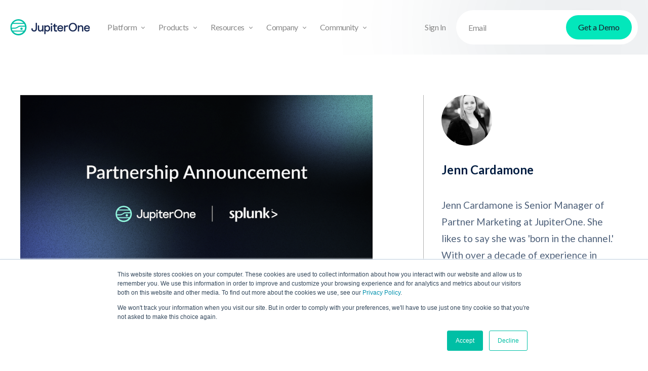

--- FILE ---
content_type: text/html
request_url: https://www.jupiterone.com/blog/jupiterone-splunk-greater-visibility-and-context-to-optimize-security-operations
body_size: 22119
content:
<!DOCTYPE html><!-- Last Published: Wed Nov 26 2025 18:28:43 GMT+0000 (Coordinated Universal Time) --><html data-wf-domain="www.jupiterone.com" data-wf-page="6557e3cb61115457d976f55f" data-wf-site="6266ff495972f5842b11a116" data-wf-intellimize-customer-id="117993803" lang="en" data-wf-collection="6557e3cb61115457d976f56e" data-wf-item-slug="jupiterone-splunk-greater-visibility-and-context-to-optimize-security-operations"><head><meta charset="utf-8"/><title>JupiterOne + Splunk = Greater Visibility and Context | JupiterOne</title><meta content="The JupiterOne and Splunk integration gives our customers the ability to extend the reach of their investigations into cloud-native technologies, providing greater visibility into the data, events, and assets in their cloud ecosystems. Read the blog for more on how it works." name="description"/><meta content="JupiterOne + Splunk = Greater Visibility and Context | JupiterOne" property="og:title"/><meta content="The JupiterOne and Splunk integration gives our customers the ability to extend the reach of their investigations into cloud-native technologies, providing greater visibility into the data, events, and assets in their cloud ecosystems. Read the blog for more on how it works." property="og:description"/><meta content="https://cdn.prod.website-files.com/6285b9c0f95b5ea1e88356db/62fea787e0f87607ec9bc53f_JupiterOne_Blog_splunk-partnership_1600.png" property="og:image"/><meta content="JupiterOne + Splunk = Greater Visibility and Context | JupiterOne" property="twitter:title"/><meta content="The JupiterOne and Splunk integration gives our customers the ability to extend the reach of their investigations into cloud-native technologies, providing greater visibility into the data, events, and assets in their cloud ecosystems. Read the blog for more on how it works." property="twitter:description"/><meta content="https://cdn.prod.website-files.com/6285b9c0f95b5ea1e88356db/62fea787e0f87607ec9bc53f_JupiterOne_Blog_splunk-partnership_1600.png" property="twitter:image"/><meta property="og:type" content="website"/><meta content="summary_large_image" name="twitter:card"/><meta content="width=device-width, initial-scale=1" name="viewport"/><meta content="Bl47S52Usl0Z8GGb3a1bu5QeoqSa7woi9WEyZYdKCGE" name="google-site-verification"/><link href="https://cdn.prod.website-files.com/6266ff495972f5842b11a116/css/jupiterone.shared.25ac22660.min.css" rel="stylesheet" type="text/css"/><link href="https://fonts.googleapis.com" rel="preconnect"/><link href="https://fonts.gstatic.com" rel="preconnect" crossorigin="anonymous"/><script src="https://ajax.googleapis.com/ajax/libs/webfont/1.6.26/webfont.js" type="text/javascript"></script><script type="text/javascript">WebFont.load({  google: {    families: ["Lato:100,100italic,300,300italic,400,400italic,700,700italic,900,900italic","Bitter:400,700,400italic","Open Sans:300,300italic,400,400italic,600,600italic,700,700italic,800,800italic"]  }});</script><script type="text/javascript">!function(o,c){var n=c.documentElement,t=" w-mod-";n.className+=t+"js",("ontouchstart"in o||o.DocumentTouch&&c instanceof DocumentTouch)&&(n.className+=t+"touch")}(window,document);</script><link href="https://cdn.prod.website-files.com/6266ff495972f5842b11a116/628cf51d4283cd71aa6d47e0_favicon.png" rel="shortcut icon" type="image/x-icon"/><link href="https://cdn.prod.website-files.com/6266ff495972f5842b11a116/628cf612906c4e65741c4b71_webclilp.png" rel="apple-touch-icon"/><link href="https://www.jupiterone.com/blog/jupiterone-splunk-greater-visibility-and-context-to-optimize-security-operations" rel="canonical"/><style>.anti-flicker, .anti-flicker * {visibility: hidden !important; opacity: 0 !important;}</style><style>[data-wf-hidden-variation], [data-wf-hidden-variation] * {
        display: none !important;
      }</style><script type="text/javascript">if (localStorage.getItem('intellimize_data_tracking_type') !== 'optOut') { localStorage.removeItem('intellimize_opt_out_117993803'); } if (localStorage.getItem('intellimize_data_tracking_type') !== 'optOut') { localStorage.setItem('intellimize_data_tracking_type', 'optOut'); }</script><script type="text/javascript">(function(e){var s={r:[]};e.wf={r:s.r,ready:t=>{s.r.push(t)}}})(window)</script><script type="text/javascript">(function(e,t,p){var n=document.documentElement,s={p:[],r:[]},u={p:s.p,r:s.r,push:function(e){s.p.push(e)},ready:function(e){s.r.push(e)}};e.intellimize=u,n.className+=" "+p,setTimeout(function(){n.className=n.className.replace(RegExp(" ?"+p),"")},t)})(window, 4000, 'anti-flicker')</script><link href="https://cdn.intellimize.co/snippet/117993803.js" rel="preload" as="script"/><script type="text/javascript">var wfClientScript=document.createElement("script");wfClientScript.src="https://cdn.intellimize.co/snippet/117993803.js",wfClientScript.async=!0,wfClientScript.onerror=function(){document.documentElement.className=document.documentElement.className.replace(RegExp(" ?anti-flicker"),"")},document.head.appendChild(wfClientScript);</script><link href="https://api.intellimize.co" rel="preconnect" crossorigin="true"/><link href="https://log.intellimize.co" rel="preconnect" crossorigin="true"/><link href="https://117993803.intellimizeio.com" rel="preconnect"/><link href="rss.xml" rel="alternate" title="RSS Feed" type="application/rss+xml"/><meta http-equiv="Content-Type" content="text/html; charset=UTF-8" />

<script>
(function(){var a=window.mutiny=window.mutiny||{};if(!window.mutiny.client){a.client={_queue:{}};var b=["identify","trackConversion"];var c=[].concat(b,["defaultOptOut","optOut","optIn"]);var d=function factory(c){return function(){for(var d=arguments.length,e=new Array(d),f=0;f<d;f++){e[f]=arguments[f]}a.client._queue[c]=a.client._queue[c]||[];if(b.includes(c)){return new Promise(function(b,d){a.client._queue[c].push({args:e,resolve:b,reject:d});setTimeout(d,500)})}else{a.client._queue[c].push({args:e})}}};c.forEach(function(b){a.client[b]=d(b)})}})();
</script>
<script data-cfasync="false" src="https://client-registry.mutinycdn.com/personalize/client/db72627d786ba508.js"></script>

<!-- Start VWO Async SmartCode -->
<link rel="preconnect" href="https://dev.visualwebsiteoptimizer.com" />
<script type='text/javascript' id='vwoCode'>
window._vwo_code || (function() {
var account_id=1042006,
version=2.1,
settings_tolerance=2000,
hide_element='body',
hide_element_style = 'opacity:0 !important;filter:alpha(opacity=0) !important;background:none !important;transition:none !important;',
/* DO NOT EDIT BELOW THIS LINE */
f=false,w=window,d=document,v=d.querySelector('#vwoCode'),cK='_vwo_'+account_id+'_settings',cc={};try{var c=JSON.parse(localStorage.getItem('_vwo_'+account_id+'_config'));cc=c&&typeof c==='object'?c:{}}catch(e){}var stT=cc.stT==='session'?w.sessionStorage:w.localStorage;code={nonce:v&&v.nonce,use_existing_jquery:function(){return typeof use_existing_jquery!=='undefined'?use_existing_jquery:undefined},library_tolerance:function(){return typeof library_tolerance!=='undefined'?library_tolerance:undefined},settings_tolerance:function(){return cc.sT||settings_tolerance},hide_element_style:function(){return'{'+(cc.hES||hide_element_style)+'}'},hide_element:function(){if(performance.getEntriesByName('first-contentful-paint')[0]){return''}return typeof cc.hE==='string'?cc.hE:hide_element},getVersion:function(){return version},finish:function(e){if(!f){f=true;var t=d.getElementById('_vis_opt_path_hides');if(t)t.parentNode.removeChild(t);if(e)(new Image).src='https://dev.visualwebsiteoptimizer.com/ee.gif?a='+account_id+e}},finished:function(){return f},addScript:function(e){var t=d.createElement('script');t.type='text/javascript';if(e.src){t.src=e.src}else{t.text=e.text}v&&t.setAttribute('nonce',v.nonce);d.getElementsByTagName('head')[0].appendChild(t)},load:function(e,t){var n=this.getSettings(),i=d.createElement('script'),r=this;t=t||{};if(n){i.textContent=n;d.getElementsByTagName('head')[0].appendChild(i);if(!w.VWO||VWO.caE){stT.removeItem(cK);r.load(e)}}else{var o=new XMLHttpRequest;o.open('GET',e,true);o.withCredentials=!t.dSC;o.responseType=t.responseType||'text';o.onload=function(){if(t.onloadCb){return t.onloadCb(o,e)}if(o.status===200||o.status===304){_vwo_code.addScript({text:o.responseText})}else{_vwo_code.finish('&e=loading_failure:'+e)}};o.onerror=function(){if(t.onerrorCb){return t.onerrorCb(e)}_vwo_code.finish('&e=loading_failure:'+e)};o.send()}},getSettings:function(){try{var e=stT.getItem(cK);if(!e){return}e=JSON.parse(e);if(Date.now()>e.e){stT.removeItem(cK);return}return e.s}catch(e){return}},init:function(){if(d.URL.indexOf('__vwo_disable__')>-1)return;var e=this.settings_tolerance();w._vwo_settings_timer=setTimeout(function(){_vwo_code.finish();stT.removeItem(cK)},e);var t;if(this.hide_element()!=='body'){t=d.createElement('style');var n=this.hide_element(),i=n?n+this.hide_element_style():'',r=d.getElementsByTagName('head')[0];t.setAttribute('id','_vis_opt_path_hides');v&&t.setAttribute('nonce',v.nonce);t.setAttribute('type','text/css');if(t.styleSheet)t.styleSheet.cssText=i;else t.appendChild(d.createTextNode(i));r.appendChild(t)}else{t=d.getElementsByTagName('head')[0];var i=d.createElement('div');i.style.cssText='z-index: 2147483647 !important;position: fixed !important;left: 0 !important;top: 0 !important;width: 100% !important;height: 100% !important;background: white !important;display: block !important;';i.setAttribute('id','_vis_opt_path_hides');i.classList.add('_vis_hide_layer');t.parentNode.insertBefore(i,t.nextSibling)}var o=window._vis_opt_url||d.URL,s='https://dev.visualwebsiteoptimizer.com/j.php?a='+account_id+'&u='+encodeURIComponent(o)+'&vn='+version;if(w.location.search.indexOf('_vwo_xhr')!==-1){this.addScript({src:s})}else{this.load(s+'&x=true')}}};w._vwo_code=code;code.init();})();
</script>
<!-- End VWO Async SmartCode -->

<!-- Google Tag Manager -->
<script>(function(w,d,s,l,i){w[l]=w[l]||[];w[l].push({'gtm.start':
new Date().getTime(),event:'gtm.js'});var f=d.getElementsByTagName(s)[0],
j=d.createElement(s),dl=l!='dataLayer'?'&l='+l:'';j.async=true;j.src=
'https://www.googletagmanager.com/gtm.js?id='+i+dl;f.parentNode.insertBefore(j,f);
})(window,document,'script','dataLayer','GTM-MNXZ5P8');</script>
<!-- End Google Tag Manager -->

<!-- Start of HubSpot Embed Code -->
<script type="text/javascript" id="hs-script-loader" async defer src="//js.hs-scripts.com/8047501.js"></script>
<!-- End of HubSpot Embed Code -->

<style>
.truncate { overflow: hidden; display: -webkit-box; -webkit-line-clamp: 5; -webkit-box-orient: vertical; }
</style>  

<!-- Start of Marker Code -->
<script>
    window.markerConfig = {
        destination: '61db34374226577c238716e4',
        source: 'snippet'
    };
</script>
<script>
!function(e,r,a){if(!e.__Marker){e.__Marker={};var t=[],n={__cs:t};["show","hide","isVisible","capture","cancelCapture","unload","reload","isExtensionInstalled","setReporter","setCustomData","on","off"].forEach(function(e){n[e]=function(){var r=Array.prototype.slice.call(arguments);r.unshift(e),t.push(r)}}),e.Marker=n;var s=r.createElement("script");s.async=1,s.src="https://edge.marker.io/latest/shim.js";var i=r.getElementsByTagName("script")[0];i.parentNode.insertBefore(s,i)}}(window,document);
</script>
<!-- End of Marker Code -->

<!-- L SEP FIX -->
<script>
$(document).ready(function () {
    $("body").children().each(function() {
        document.body.innerHTML = document.body.innerHTML.replace(/\u2028/g, ' ');
    });
})
</script>
<!-- L SEP FIX -->

<script id="6senseWebTag" src="https://j.6sc.co/j/bfdcaf6a-59b4-48b9-9e4e-a665bb17980a.js"></script>

<script type="text/javascript" src="//script.crazyegg.com/pages/scripts/0063/4307.js" async="async" ></script>
<script>
  (function() {
    if (typeof window === 'undefined') return;
    if (typeof window.signals !== 'undefined') return;
    var script = document.createElement('script');
    script.src = 'https://cdn.cr-relay.com/v1/site/bbbd3e62-3ae3-4361-9569-424d274c2bc2/signals.js';
    script.async = true;
    window.signals = Object.assign(
      [],
      { _opts: { apiHost: 'https://api.cr-relay.com' } },
      ['page', 'identify', 'form'].reduce(function (acc, method){
        acc[method] = function () {
          signals.push([method, arguments]);
          return signals;
        };
       return acc;
      }, {})
    );
    document.head.appendChild(script);
  })();
</script>
<!-- LinkedIn Insight Tag -->
<script type="text/javascript">
_linkedin_partner_id = "1096570";
window._linkedin_data_partner_ids = window._linkedin_data_partner_ids || [];
window._linkedin_data_partner_ids.push(_linkedin_partner_id);
</script>
<script type="text/javascript">
(function(l) {
  if (!l){window.lintrk = function(a,b){window.lintrk.q.push([a,b])};
  window.lintrk.q=[]}
  var s = document.getElementsByTagName("script")[0];
  var b = document.createElement("script");
  b.type = "text/javascript";b.async = true;
  b.src = "https://snap.licdn.com/li.lms-analytics/insight.min.js";
  s.parentNode.insertBefore(b, s);
})(window.lintrk);
</script>
<noscript>
<img height="1" width="1" style="display:none;" alt=""
src="https://px.ads.linkedin.com/collect/?pid=1096570&fmt=gif" />
</noscript>
<!-- End LinkedIn Insight Tag -->
<meta name="author" content="Jenn Cardamone">

<style>

.blog-article-content {
word-break: break-word;
}

.blog-article-content p {
color: rgba(4,30,66,0.7);
line-height: 1.75em;
margin-top: 15px;
margin-bottom: 20px;
}

.blog-article-content ul, li, a {
color: rgba(4,30,66,0.7);
}

.blog-article-content h1 {
margin-top: 30px;
}

.blog-article-content h2 {
    margin-top: 30px;
    margin-bottom: 10px;
    line-height: 46px;
}

.blog-article-content img {
    margin: 10px 0 5px 0;
    height: auto;
}

.blog-article-content figure {
    margin: 20px 0;
}

.blog-article-content .blog-code-box pre {
    background-color: #000;
    color: #fff;
    border-radius: 12px;
    display: block;
    padding: 40px;
    max-height: 450px;
    overflow-y: scroll;
    margin-top: 0;
    margin-bottom: 1rem;
    overflow: auto;
    -ms-overflow-style: scrollbar;
    line-height: 1.3em;
    white-space: pre-wrap;
    word-wrap: break-word;
    font-family: monospace;
    word-break: break-word;
}

.blog-article-content pre {
	white-space: pre-wrap;
  word-break: break-word; 
}

.blog-article-content .blog-code-box .code-indent {
    padding-left: 3%;
}

.blog-article-content .quote {
    padding: 40px 60px;
    border-radius: 10px;
    background: #f8f8f8;
    font-size: 24px;
    font-weight: 300;
    line-height: 40px;
    color: #060606;
    position: relative;
    margin: 20px 0;
    text-align: center;
}

.blog-article-content .quote::before {
    content: "";
    background-image: url(https://cdn.prod.website-files.com/6266ff495972f5842b11a116/636abbc9ddf90840698c9959_cs-quote-icon.png
);
    background-size: 36px 36px;
    display: block;
    width: 36px;
    height: 36px;
    margin: 20px auto 40px auto;
    overflow: none;
}


.blog-article-content .quote-author::before {
    content: "";
    background-image: url(https://cdn.prod.website-files.com/6266ff495972f5842b11a116/636ac81db7ac60bc805c5eeb_cs-quote-line.png);
    background-size: 36px 36px;
    display: block;
    width: 40px;
    height: 10px;
    margin: 60px auto 10px auto;
    overflow: none;
}

.blog-article-content code {
    background-color: #000;
    color: #fff;
    padding: 2px 6px;
}


.truncate-snippet {
  display: -webkit-box;
  -webkit-line-clamp: 3;
  -webkit-box-orient: vertical;  
}



#wpsm_accordion_68101 {
    margin-bottom: 20px;
    overflow: hidden;
    float: none;
    width: 100%;
    display: block;
}

.wpsm_panel {
    overflow: hidden;
    -webkit-box-shadow: 0 0px 0px rgb(0 0 0 / 5%);
    box-shadow: 0 0px 0px rgb(0 0 0 / 5%);
    border-radius: 4px;
}

.wpsm_panel-default {
    border: 1px solid transparent !important;
}

.wpsm_panel-heading {
    color: #fcfcfc !important;
    background-color: #362a94 !important;
    border-color: #362a94 !important;
    border-top-left-radius: 0px;
    border-top-right-radius: 0px;
}

.wpsm_panel-heading {
    padding: 15px !important;
}

.wpsm_panel-title {
    margin: 0px !important;
    text-transform: none !important;
    line-height: 1 !important;
}

.ac_open_cl_icon {
    background-color: #362a94 !important;
    color: #fcfcfc !important;
    float: right !important;
    padding: 0 !important;
    line-height: 1 !important;
    display: inline-block !important;
}

.ac_title_class {
    display: block;
    padding: 0;
}

.wpsm_panel-body {
    background-color: #fff !important;
    color: #000 !important;
    border-top-color: #362a94 !important;
    font-size: 12px !important;
    overflow: hidden;
    border: 2px solid #362a94 !important;
    padding: 15px;
}

.wpsm_panel-body table {
    border-collapse: collapse;
    border-spacing: 0;
    border: 1px solid #aaa;
    empty-cells: show;
    width: 100%;
}

.wpsm_panel-body table th:nth-child(1) {
    width: 15%;
}

.wpsm_panel-body table th:nth-child(2) {
    width: 15%;
}

.wpsm_panel-body table th:nth-child(3) {
    width: 10%;
}

.wpsm_panel-body table th:nth-child(4) {
    width: 60%;
}

.wpsm_panel-body table td, .wpsm_panel-body table th {
    border-left: 1px solid #aaa;
    border-bottom: 1px solid #aaa;
    margin: 0;
    padding: 8px 18px;
}

.wpsm_panel-body tr {
    font-size: 16px;
    line-height: 22px;
}

</style>
</head><body class="body"><div class="page-wrapper"><div data-animation="default" data-collapse="medium" data-duration="400" data-easing="ease" data-easing2="ease" role="banner" class="j1-header w-nav"><div class="container-large w-container"><div class="j1-navwrapper"><div class="j1-nav-header-logo-wrapper"><a data-wf-native-id-path="c9bcb8cb-1fc0-7a29-9739-46f5dd435d27:72149e09-6795-6255-1ee7-200ed45a2352" data-wf-ao-click-engagement-tracking="true" data-wf-element-id="72149e09-6795-6255-1ee7-200ed45a2352" data-wf-component-context="%5B%7B%22componentId%22%3A%2272149e09-6795-6255-1ee7-200ed45a234e%22%2C%22instanceId%22%3A%22c9bcb8cb-1fc0-7a29-9739-46f5dd435d27%22%7D%5D" href="/" class="j1-nav-header-logo w-nav-brand"><img width="158" height="32" alt="JupiterOne" src="https://cdn.prod.website-files.com/6266ff495972f5842b11a116/64ca4ac5e83ff30c493a3a4d_J1_logo_blue.svg" loading="lazy"/></a><div class="menu-button-3 w-nav-button"></div></div><nav role="navigation" class="j1-navmenu w-nav-menu"><div class="j1-navmenu-left"><div data-w-id="72149e09-6795-6255-1ee7-200ed45a2357" class="j1-dropdown-option"><div class="j1-navbar-item"><div>Platform</div><div class="j1-navbar-downarrow"></div></div><div class="j1-dropdown-list"><div class="j1-dropdown-list-inner"><div class="j1-dropdown-link-wrapper"><a data-wf-native-id-path="c9bcb8cb-1fc0-7a29-9739-46f5dd435d27:72149e09-6795-6255-1ee7-200ed45a2364" data-wf-ao-click-engagement-tracking="true" data-wf-element-id="72149e09-6795-6255-1ee7-200ed45a2364" data-wf-component-context="%5B%7B%22componentId%22%3A%2272149e09-6795-6255-1ee7-200ed45a234e%22%2C%22instanceId%22%3A%22c9bcb8cb-1fc0-7a29-9739-46f5dd435d27%22%7D%5D" href="/platform" class="j1-dropdown-link w-inline-block"><img width="24" height="24" alt="Logo icon" src="https://cdn.prod.website-files.com/6266ff495972f5842b11a116/637cf5adf8b79ede4d8d39f9_jupiterone_icon_mint_RGB.svg" loading="lazy" class="j1-dropdown-link-icon"/><div>How it works</div></a></div><div class="j1-dropdown-link-wrapper"><a data-wf-native-id-path="c9bcb8cb-1fc0-7a29-9739-46f5dd435d27:72149e09-6795-6255-1ee7-200ed45a2373" data-wf-ao-click-engagement-tracking="true" data-wf-element-id="72149e09-6795-6255-1ee7-200ed45a2373" data-wf-component-context="%5B%7B%22componentId%22%3A%2272149e09-6795-6255-1ee7-200ed45a234e%22%2C%22instanceId%22%3A%22c9bcb8cb-1fc0-7a29-9739-46f5dd435d27%22%7D%5D" href="/integrations" class="j1-dropdown-link w-inline-block"><img width="24" height="24" alt="Network icon" src="https://cdn.prod.website-files.com/6266ff495972f5842b11a116/6514274500b73ab4728913d3_network_3.svg" loading="lazy" class="j1-dropdown-link-icon"/><div>Integrations</div></a></div></div></div></div><div data-w-id="be34fc2c-6e58-2481-9b50-06fceec2ab54" class="j1-dropdown-option"><div class="j1-navbar-item"><div>Products</div><div class="j1-navbar-downarrow"></div></div><div class="j1-dropdown-list"><div class="j1-dropdown-list-inner"><div class="j1-dropdown-link-wrapper"><a data-wf-native-id-path="c9bcb8cb-1fc0-7a29-9739-46f5dd435d27:be34fc2c-6e58-2481-9b50-06fceec2ab6b" data-wf-ao-click-engagement-tracking="true" data-wf-element-id="be34fc2c-6e58-2481-9b50-06fceec2ab6b" data-wf-component-context="%5B%7B%22componentId%22%3A%2272149e09-6795-6255-1ee7-200ed45a234e%22%2C%22instanceId%22%3A%22c9bcb8cb-1fc0-7a29-9739-46f5dd435d27%22%7D%5D" href="/cyber-asset-attack-surface-management" class="j1-dropdown-link w-inline-block"><img width="24" height="24" alt="Search with cube icon" src="https://cdn.prod.website-files.com/6266ff495972f5842b11a116/651427465acecdb34f8c4b90_cube.png" loading="lazy" class="j1-dropdown-link-icon"/><div>CAASM: Asset Analysis</div></a></div><div class="j1-dropdown-link-wrapper"><a data-wf-native-id-path="c9bcb8cb-1fc0-7a29-9739-46f5dd435d27:8b99ef29-c207-6d0b-a801-dfbda432559c" data-wf-ao-click-engagement-tracking="true" data-wf-element-id="8b99ef29-c207-6d0b-a801-dfbda432559c" data-wf-component-context="%5B%7B%22componentId%22%3A%2272149e09-6795-6255-1ee7-200ed45a234e%22%2C%22instanceId%22%3A%22c9bcb8cb-1fc0-7a29-9739-46f5dd435d27%22%7D%5D" href="/continuous-controls-monitoring" class="j1-dropdown-link w-inline-block"><img width="24" height="24" alt="Logo icon" src="https://cdn.prod.website-files.com/6266ff495972f5842b11a116/671f9be0649ca6eb4c42e226_Checkmark-tile.webp" loading="lazy" class="j1-dropdown-link-icon"/><div>Continuous Controls Monitoring</div></a></div><div class="j1-dropdown-link-wrapper"><a data-wf-native-id-path="c9bcb8cb-1fc0-7a29-9739-46f5dd435d27:be34fc2c-6e58-2481-9b50-06fceec2ab70" data-wf-ao-click-engagement-tracking="true" data-wf-element-id="be34fc2c-6e58-2481-9b50-06fceec2ab70" data-wf-component-context="%5B%7B%22componentId%22%3A%2272149e09-6795-6255-1ee7-200ed45a234e%22%2C%22instanceId%22%3A%22c9bcb8cb-1fc0-7a29-9739-46f5dd435d27%22%7D%5D" href="/continuous-threat-exposure-management" class="j1-dropdown-link w-inline-block"><img width="24" height="24" alt="Logo icon" src="https://cdn.prod.website-files.com/6266ff495972f5842b11a116/637cf5adf8b79ede4d8d39f9_jupiterone_icon_mint_RGB.svg" loading="lazy" class="j1-dropdown-link-icon"/><div>Exposure Management</div></a></div></div></div></div><div data-w-id="72149e09-6795-6255-1ee7-200ed45a238d" class="j1-dropdown-option"><div class="j1-navbar-item"><div>Resources</div><div class="j1-navbar-downarrow"></div></div><div class="j1-dropdown-list"><div class="j1-dropdown-list-inner"><div class="j1-dropdown-link-wrapper"><a data-wf-native-id-path="c9bcb8cb-1fc0-7a29-9739-46f5dd435d27:72149e09-6795-6255-1ee7-200ed45a2395" data-wf-ao-click-engagement-tracking="true" data-wf-element-id="72149e09-6795-6255-1ee7-200ed45a2395" data-wf-component-context="%5B%7B%22componentId%22%3A%2272149e09-6795-6255-1ee7-200ed45a234e%22%2C%22instanceId%22%3A%22c9bcb8cb-1fc0-7a29-9739-46f5dd435d27%22%7D%5D" href="/resources" class="j1-dropdown-link w-inline-block"><img width="24" height="24" alt="Provision icon" src="https://cdn.prod.website-files.com/6266ff495972f5842b11a116/651427457545f0f4bdfcbf84_provision_1_6.svg" loading="lazy" class="j1-dropdown-link-icon"/><div>Resources</div></a></div><div class="j1-dropdown-link-wrapper"><a data-wf-native-id-path="c9bcb8cb-1fc0-7a29-9739-46f5dd435d27:72149e09-6795-6255-1ee7-200ed45a239a" data-wf-ao-click-engagement-tracking="true" data-wf-element-id="72149e09-6795-6255-1ee7-200ed45a239a" data-wf-component-context="%5B%7B%22componentId%22%3A%2272149e09-6795-6255-1ee7-200ed45a234e%22%2C%22instanceId%22%3A%22c9bcb8cb-1fc0-7a29-9739-46f5dd435d27%22%7D%5D" href="https://www.jupiterone.com/resources?content-type=Case+Study" class="j1-dropdown-link w-inline-block"><img width="24" height="24" alt="File icon" src="https://cdn.prod.website-files.com/6266ff495972f5842b11a116/651427460a3aba37fe3dde2a_communication_3.svg" loading="lazy" class="j1-dropdown-link-icon"/><div>Case studies</div></a></div><div class="j1-dropdown-link-wrapper"><a data-wf-native-id-path="c9bcb8cb-1fc0-7a29-9739-46f5dd435d27:72149e09-6795-6255-1ee7-200ed45a239f" data-wf-ao-click-engagement-tracking="true" data-wf-element-id="72149e09-6795-6255-1ee7-200ed45a239f" data-wf-component-context="%5B%7B%22componentId%22%3A%2272149e09-6795-6255-1ee7-200ed45a234e%22%2C%22instanceId%22%3A%22c9bcb8cb-1fc0-7a29-9739-46f5dd435d27%22%7D%5D" href="/blog" class="j1-dropdown-link w-inline-block"><img width="24" height="24" alt="Pen icon" src="https://cdn.prod.website-files.com/6266ff495972f5842b11a116/651427452b1ba67df03977b3_edit-text_3.svg" loading="lazy" class="j1-dropdown-link-icon"/><div>Blog</div></a></div><div class="j1-dropdown-link-wrapper"><a data-wf-native-id-path="c9bcb8cb-1fc0-7a29-9739-46f5dd435d27:72149e09-6795-6255-1ee7-200ed45a23a4" data-wf-ao-click-engagement-tracking="true" data-wf-element-id="72149e09-6795-6255-1ee7-200ed45a23a4" data-wf-component-context="%5B%7B%22componentId%22%3A%2272149e09-6795-6255-1ee7-200ed45a234e%22%2C%22instanceId%22%3A%22c9bcb8cb-1fc0-7a29-9739-46f5dd435d27%22%7D%5D" href="https://www.jupiterone.com/resources?content-type=Report+%26+eBook" class="j1-dropdown-link w-inline-block"><img width="24" height="24" alt="Report grow icon" src="https://cdn.prod.website-files.com/6266ff495972f5842b11a116/651427455c7d32b3e456dbd7_growth_3.svg" loading="lazy" class="j1-dropdown-link-icon"/><div>Books &amp; Reports</div></a></div><div class="j1-dropdown-link-wrapper"><a data-wf-native-id-path="c9bcb8cb-1fc0-7a29-9739-46f5dd435d27:72149e09-6795-6255-1ee7-200ed45a23a9" data-wf-ao-click-engagement-tracking="true" data-wf-element-id="72149e09-6795-6255-1ee7-200ed45a23a9" data-wf-component-context="%5B%7B%22componentId%22%3A%2272149e09-6795-6255-1ee7-200ed45a234e%22%2C%22instanceId%22%3A%22c9bcb8cb-1fc0-7a29-9739-46f5dd435d27%22%7D%5D" href="/events" class="j1-dropdown-link w-inline-block"><img width="24" height="24" alt="Calendar icon" src="https://cdn.prod.website-files.com/6266ff495972f5842b11a116/651427454e642ee1b9e4df2e_calendar_3.svg" loading="lazy" class="j1-dropdown-link-icon"/><div>Events</div></a></div><div class="j1-dropdown-link-wrapper"><a data-wf-native-id-path="c9bcb8cb-1fc0-7a29-9739-46f5dd435d27:72149e09-6795-6255-1ee7-200ed45a2384" data-wf-ao-click-engagement-tracking="true" data-wf-element-id="72149e09-6795-6255-1ee7-200ed45a2384" data-wf-component-context="%5B%7B%22componentId%22%3A%2272149e09-6795-6255-1ee7-200ed45a234e%22%2C%22instanceId%22%3A%22c9bcb8cb-1fc0-7a29-9739-46f5dd435d27%22%7D%5D" href="https://info.jupiterone.com/hubfs/Business_Case_JupiterOne.pdf" class="j1-dropdown-link w-inline-block"><img width="24" height="24" alt="Briefcase icon" src="https://cdn.prod.website-files.com/6266ff495972f5842b11a116/6514274506aa3104c4a3022c_briefcase_6.svg" loading="lazy" class="j1-dropdown-link-icon"/><div>Business case</div></a></div><div class="j1-dropdown-link-wrapper"><a data-wf-native-id-path="c9bcb8cb-1fc0-7a29-9739-46f5dd435d27:72149e09-6795-6255-1ee7-200ed45a2389" data-wf-ao-click-engagement-tracking="true" data-wf-element-id="72149e09-6795-6255-1ee7-200ed45a2389" data-wf-component-context="%5B%7B%22componentId%22%3A%2272149e09-6795-6255-1ee7-200ed45a234e%22%2C%22instanceId%22%3A%22c9bcb8cb-1fc0-7a29-9739-46f5dd435d27%22%7D%5D" href="https://info.jupiterone.com/resources/total-economic-impact-study-forrester-jupiterone" class="j1-dropdown-link w-inline-block"><img width="24" height="24" alt="Trend arrow icon" src="https://cdn.prod.website-files.com/6266ff495972f5842b11a116/65142746c6f2a653cd8bc565_trend_3.svg" loading="lazy" class="j1-dropdown-link-icon"/><div>ROI</div></a></div></div></div></div><div data-w-id="72149e09-6795-6255-1ee7-200ed45a23ad" class="j1-dropdown-option"><div class="j1-navbar-item"><div>Company</div><div class="j1-navbar-downarrow"></div></div><div class="j1-dropdown-list"><div class="j1-dropdown-list-inner"><div class="j1-dropdown-link-wrapper"><a data-wf-native-id-path="c9bcb8cb-1fc0-7a29-9739-46f5dd435d27:72149e09-6795-6255-1ee7-200ed45a23b5" data-wf-ao-click-engagement-tracking="true" data-wf-element-id="72149e09-6795-6255-1ee7-200ed45a23b5" data-wf-component-context="%5B%7B%22componentId%22%3A%2272149e09-6795-6255-1ee7-200ed45a234e%22%2C%22instanceId%22%3A%22c9bcb8cb-1fc0-7a29-9739-46f5dd435d27%22%7D%5D" href="/company" class="j1-dropdown-link w-inline-block"><img width="24" height="24" alt="J1 icon" src="https://cdn.prod.website-files.com/6266ff495972f5842b11a116/651427453d7771a5a16736c7_provision_1_5.svg" loading="lazy" class="j1-dropdown-link-icon"/><div>Company</div></a></div><div class="j1-dropdown-link-wrapper"><a data-wf-native-id-path="c9bcb8cb-1fc0-7a29-9739-46f5dd435d27:72149e09-6795-6255-1ee7-200ed45a23ba" data-wf-ao-click-engagement-tracking="true" data-wf-element-id="72149e09-6795-6255-1ee7-200ed45a23ba" data-wf-component-context="%5B%7B%22componentId%22%3A%2272149e09-6795-6255-1ee7-200ed45a234e%22%2C%22instanceId%22%3A%22c9bcb8cb-1fc0-7a29-9739-46f5dd435d27%22%7D%5D" href="/company" class="j1-dropdown-link w-inline-block"><img width="24" height="24" alt="User icon" src="https://cdn.prod.website-files.com/6266ff495972f5842b11a116/6514274466f6500b125e622e_user_1_5.svg" loading="lazy" class="j1-dropdown-link-icon"/><div>About</div></a></div><div class="j1-dropdown-link-wrapper"><a data-wf-native-id-path="c9bcb8cb-1fc0-7a29-9739-46f5dd435d27:72149e09-6795-6255-1ee7-200ed45a23bf" data-wf-ao-click-engagement-tracking="true" data-wf-element-id="72149e09-6795-6255-1ee7-200ed45a23bf" data-wf-component-context="%5B%7B%22componentId%22%3A%2272149e09-6795-6255-1ee7-200ed45a234e%22%2C%22instanceId%22%3A%22c9bcb8cb-1fc0-7a29-9739-46f5dd435d27%22%7D%5D" href="https://info.jupiterone.com/contact-us" class="j1-dropdown-link w-inline-block"><img width="24" height="24" alt="Phone icon" src="https://cdn.prod.website-files.com/6266ff495972f5842b11a116/651427455acecdb34f8c4a86_phone-call_3.svg" loading="lazy" class="j1-dropdown-link-icon"/><div>Contact</div></a></div><div class="j1-dropdown-link-wrapper"><a data-wf-native-id-path="c9bcb8cb-1fc0-7a29-9739-46f5dd435d27:72149e09-6795-6255-1ee7-200ed45a23c4" data-wf-ao-click-engagement-tracking="true" data-wf-element-id="72149e09-6795-6255-1ee7-200ed45a23c4" data-wf-component-context="%5B%7B%22componentId%22%3A%2272149e09-6795-6255-1ee7-200ed45a234e%22%2C%22instanceId%22%3A%22c9bcb8cb-1fc0-7a29-9739-46f5dd435d27%22%7D%5D" href="/careers" class="j1-dropdown-link w-inline-block"><img width="24" height="24" alt="Briefcase icon" src="https://cdn.prod.website-files.com/6266ff495972f5842b11a116/6514274506aa3104c4a3022c_briefcase_6.svg" loading="lazy" class="j1-dropdown-link-icon"/><div>Careers</div></a></div></div></div></div><div data-w-id="72149e09-6795-6255-1ee7-200ed45a23cd" class="j1-dropdown-option"><div class="j1-navbar-item"><div>Community</div><div class="j1-navbar-downarrow"></div></div><div class="j1-dropdown-list"><div class="j1-dropdown-list-inner"><div class="j1-dropdown-link-wrapper"><a data-wf-native-id-path="c9bcb8cb-1fc0-7a29-9739-46f5dd435d27:72149e09-6795-6255-1ee7-200ed45a23d5" data-wf-ao-click-engagement-tracking="true" data-wf-element-id="72149e09-6795-6255-1ee7-200ed45a23d5" data-wf-component-context="%5B%7B%22componentId%22%3A%2272149e09-6795-6255-1ee7-200ed45a234e%22%2C%22instanceId%22%3A%22c9bcb8cb-1fc0-7a29-9739-46f5dd435d27%22%7D%5D" href="https://www.jupiterone.com/ask-j1" target="_blank" class="j1-dropdown-link w-inline-block"><img width="24" height="24" alt="User icon" src="https://cdn.prod.website-files.com/6266ff495972f5842b11a116/6514274466f6500b125e622e_user_1_5.svg" loading="lazy" class="j1-dropdown-link-icon"/><div>Community</div></a></div><div class="j1-dropdown-link-wrapper"><a data-wf-native-id-path="c9bcb8cb-1fc0-7a29-9739-46f5dd435d27:72149e09-6795-6255-1ee7-200ed45a23da" data-wf-ao-click-engagement-tracking="true" data-wf-element-id="72149e09-6795-6255-1ee7-200ed45a23da" data-wf-component-context="%5B%7B%22componentId%22%3A%2272149e09-6795-6255-1ee7-200ed45a234e%22%2C%22instanceId%22%3A%22c9bcb8cb-1fc0-7a29-9739-46f5dd435d27%22%7D%5D" href="https://jupiterone.atlassian.net/servicedesk/customer/portal/1102" target="_blank" class="j1-dropdown-link w-inline-block"><img width="24" height="24" alt="Support icon" src="https://cdn.prod.website-files.com/6266ff495972f5842b11a116/651427452b1ba67df0397784_support.png" loading="lazy" class="j1-dropdown-link-icon"/><div>Support</div></a></div><div class="j1-dropdown-link-wrapper"><a data-wf-native-id-path="c9bcb8cb-1fc0-7a29-9739-46f5dd435d27:72149e09-6795-6255-1ee7-200ed45a23df" data-wf-ao-click-engagement-tracking="true" data-wf-element-id="72149e09-6795-6255-1ee7-200ed45a23df" data-wf-component-context="%5B%7B%22componentId%22%3A%2272149e09-6795-6255-1ee7-200ed45a234e%22%2C%22instanceId%22%3A%22c9bcb8cb-1fc0-7a29-9739-46f5dd435d27%22%7D%5D" href="https://ask.us.jupiterone.io/filter?tagFilter=all" target="_blank" class="j1-dropdown-link w-inline-block"><img width="24" height="24" alt="Book icon" src="https://cdn.prod.website-files.com/6266ff495972f5842b11a116/651427449f43a33e4904d724_library.png" loading="lazy" class="j1-dropdown-link-icon"/><div>Questions library</div></a></div><div class="j1-dropdown-link-wrapper"><a data-wf-native-id-path="c9bcb8cb-1fc0-7a29-9739-46f5dd435d27:72149e09-6795-6255-1ee7-200ed45a23e4" data-wf-ao-click-engagement-tracking="true" data-wf-element-id="72149e09-6795-6255-1ee7-200ed45a23e4" data-wf-component-context="%5B%7B%22componentId%22%3A%2272149e09-6795-6255-1ee7-200ed45a234e%22%2C%22instanceId%22%3A%22c9bcb8cb-1fc0-7a29-9739-46f5dd435d27%22%7D%5D" href="https://docs.jupiterone.io/" target="_blank" class="j1-dropdown-link w-inline-block"><img width="24" height="24" alt="File icon" src="https://cdn.prod.website-files.com/6266ff495972f5842b11a116/651427441fc1476d8b4c7b57_document_3.svg" loading="lazy" class="j1-dropdown-link-icon"/><div>Documentation</div></a></div></div></div></div></div><div class="j1-navmenu-right"><a data-wf-native-id-path="c9bcb8cb-1fc0-7a29-9739-46f5dd435d27:72149e09-6795-6255-1ee7-200ed45a23e9" data-wf-ao-click-engagement-tracking="true" data-wf-element-id="72149e09-6795-6255-1ee7-200ed45a23e9" data-wf-component-context="%5B%7B%22componentId%22%3A%2272149e09-6795-6255-1ee7-200ed45a234e%22%2C%22instanceId%22%3A%22c9bcb8cb-1fc0-7a29-9739-46f5dd435d27%22%7D%5D" href="https://apps.us.jupiterone.io/home" target="_blank" class="j1-navbar-item j1-navbar-login w-nav-link">Sign In</a><a id="headerFormButton" data-wf-native-id-path="c9bcb8cb-1fc0-7a29-9739-46f5dd435d27:73d83f3b-1ac1-1960-7a40-f7a3d55de961" data-wf-ao-click-engagement-tracking="true" data-wf-element-id="73d83f3b-1ac1-1960-7a40-f7a3d55de961" data-wf-component-context="%5B%7B%22componentId%22%3A%2272149e09-6795-6255-1ee7-200ed45a234e%22%2C%22instanceId%22%3A%22c9bcb8cb-1fc0-7a29-9739-46f5dd435d27%22%7D%5D" href="https://www.jupiterone.com/jupiterone-caasm-platform-demo" class="j1-header-form-btn j1-headerpopupshow w-button">Get a Demo</a><div class="j1-header-form-wrapper w-form"><form id="wf-form-Header-Form" name="wf-form-Header-Form" data-name="Header Form" method="get" class="j1-header-form" data-wf-page-id="6557e3cb61115457d976f55f" data-wf-element-id="72149e09-6795-6255-1ee7-200ed45a23ee" data-turnstile-sitekey="0x4AAAAAAAQTptj2So4dx43e"><input class="j1-header-form-input w-input" autocomplete="off" maxlength="256" name="Header-Email" data-name="Header Email" placeholder="Email" type="email" id="HeaderEmail"/><input data-form-link="https://www.jupiterone.com/jupiterone-caasm-platform-demo" class="j1-header-form-btn w-button" data-wf-component-context="%5B%7B%22componentId%22%3A%2272149e09-6795-6255-1ee7-200ed45a234e%22%2C%22instanceId%22%3A%22c9bcb8cb-1fc0-7a29-9739-46f5dd435d27%22%7D%5D" data-wf-element-id="72149e09-6795-6255-1ee7-200ed45a23f0" data-wait="Get a Demo" type="submit" id="headerFormButton" data-wf-native-id-path="c9bcb8cb-1fc0-7a29-9739-46f5dd435d27:72149e09-6795-6255-1ee7-200ed45a23f0" data-wf-ao-click-engagement-tracking="true" value="Get a Demo"/></form><div class="w-form-done"><div>Thank you! Your submission has been received!</div></div><div class="j1-header-form-error w-form-fail"><div class="j1-header-form-error-arrow"></div><div>Please enter a valid email address</div></div></div></div></nav></div></div><div class="j1-header-script"><div class="w-embed w-iframe w-script"><!-- Google Tag Manager (noscript) -->
<noscript>
    <iframe src="https://www.googletagmanager.com/ns.html?id=GTM-MNXZ5P8" height="0" width="0" style="display:none;visibility:hidden"></iframe>
</noscript>
<!-- End Google Tag Manager (noscript) -->

<!-- Sticky header on scroll CSS -->
<style>
	.j1-header.j1-header-sticky {
		box-shadow: 0px 4px 40px 0px rgba(0, 0, 0, 0.10);
		padding-top: 10px;
		padding-bottom: 10px;
	}
</style>


<script>
    var J1Header = document.querySelector('.j1-header');
	window.onscroll = function () {
		if (document.querySelector('html').scrollTop > 150 && window.matchMedia('(min-width: 991.98px)').matches) {
			if (!J1Header.classList.contains('j1-header-sticky'))
				J1Header.classList.add('j1-header-sticky')
		} else {
			J1Header.classList.remove('j1-header-sticky')
		}
	}

    document.addEventListener('click', function (event) {
        if (event.target && event.target.id === 'headerFormButton') {
            event.preventDefault();
    
            const form = event.target.closest('form');
            if (form) {
                const inputElement = form.querySelector('input[type="email"]');
                const email = inputElement ? inputElement.value.trim() : '';
                const formLink = event.target.dataset.formLink;
    
                if (formLink) {
                    let updatedFormLink;
                    if (email) {
                        updatedFormLink = `${formLink}?email=${encodeURIComponent(email)}`;
                    } else {
                        updatedFormLink = formLink;
                    }
                    window.open(updatedFormLink, '_blank');
                }
            }
        }
    });
</script></div></div></div><main class="main-wrapper"><div class="section-blog-article"><div class="container-large w-container"><div class="columns-blog w-row"><div class="left-column-blog w-col w-col-8"><div class="featured-blog-image"><img loading="lazy" alt="" src="https://cdn.prod.website-files.com/6285b9c0f95b5ea1e88356db/62fea787e0f87607ec9bc53f_JupiterOne_Blog_splunk-partnership_1600.png" sizes="(max-width: 479px) 100vw, (max-width: 767px) 96vw, (max-width: 991px) 478.171875px, 618.796875px" srcset="https://cdn.prod.website-files.com/6285b9c0f95b5ea1e88356db/62fea787e0f87607ec9bc53f_JupiterOne_Blog_splunk-partnership_1600-p-500.png 500w, https://cdn.prod.website-files.com/6285b9c0f95b5ea1e88356db/62fea787e0f87607ec9bc53f_JupiterOne_Blog_splunk-partnership_1600-p-800.png 800w, https://cdn.prod.website-files.com/6285b9c0f95b5ea1e88356db/62fea787e0f87607ec9bc53f_JupiterOne_Blog_splunk-partnership_1600-p-1080.png 1080w, https://cdn.prod.website-files.com/6285b9c0f95b5ea1e88356db/62fea787e0f87607ec9bc53f_JupiterOne_Blog_splunk-partnership_1600-p-1600.png 1600w, https://cdn.prod.website-files.com/6285b9c0f95b5ea1e88356db/62fea787e0f87607ec9bc53f_JupiterOne_Blog_splunk-partnership_1600.png 1600w" class="blog-article-image"/></div><div class="blog-article-title"><h1 class="heading-h1 text-color-regular margin-bottom-20">JupiterOne + Splunk = Greater Visibility and Context to Optimize Security Operations</h1></div><div class="blog-article-details"><div class="blog-article-date"><div class="blog-article-date_text">June 1, 2022</div></div><div class="blog-article-by"><div class="blog-article-by_text">by</div></div><div class="blog-article-author"><a data-wf-native-id-path="e617edbd-cf0c-ee17-57a9-e8d2bb99af2c" data-wf-ao-click-engagement-tracking="true" data-wf-element-id="e617edbd-cf0c-ee17-57a9-e8d2bb99af2c" href="/author/jenn-cardamone" class="blog-article-author_text">Jenn Cardamone</a></div></div><div class="blog-article-social"><a data-share-linkedin="true" data-wf-native-id-path="4589b4e8-228c-7308-bf20-64beaa5b8f54" data-wf-ao-click-engagement-tracking="true" data-wf-element-id="4589b4e8-228c-7308-bf20-64beaa5b8f54" href="#" class="linkedin-share-link w-inline-block"><img src="https://cdn.prod.website-files.com/6266ff495972f5842b11a116/62868e22ef0388676e9339f4_fi_linkedin.svg" loading="lazy" alt="" class="linkedin-share-link-icon"/></a><a data-share-twitter="true" data-wf-native-id-path="ee5d899c-55ef-5eb6-01ac-30c2b1b57cb1" data-wf-ao-click-engagement-tracking="true" data-wf-element-id="ee5d899c-55ef-5eb6-01ac-30c2b1b57cb1" href="#" class="twitter-share-link w-inline-block"><img src="https://cdn.prod.website-files.com/6266ff495972f5842b11a116/628690c7b0eb2b60eb1b693a_fi_twitter.svg" loading="lazy" alt="" class="twitter-share-link-icon"/></a><a data-share-facebook="true" data-wf-native-id-path="56cc6893-77aa-096f-afea-ffd060aad25e" data-wf-ao-click-engagement-tracking="true" data-wf-element-id="56cc6893-77aa-096f-afea-ffd060aad25e" href="#" class="facebook-share-link w-inline-block"><img src="https://cdn.prod.website-files.com/6266ff495972f5842b11a116/62bdbad4722af1b6b0059458_fi_facebook.svg" loading="lazy" alt="" class="facebook-share-link-icon"/></a><a data-wf-native-id-path="f0827fd1-1950-e3fd-ea8e-d2cb7239ddeb" data-wf-ao-click-engagement-tracking="true" data-wf-element-id="f0827fd1-1950-e3fd-ea8e-d2cb7239ddeb" href="#" class="email-share-link w-inline-block"><div class="w-embed"><div class="w-embed" style="display: inline-block !important;">
<a href="mailto:?subject=JupiterOne&nbsp;Blog:&nbsp;JupiterOne + Splunk = Greater Visibility and Context to Optimize Security Operations" class="email-share-link"><img src="https://assets-global.website-files.com/6266ff495972f5842b11a116/62839879eb410464993a6031_email_icon.svg" loading="lazy" width="22" alt="Email" class="blog-email-icon"></a>
</div></div></a></div><img src="https://cdn.prod.website-files.com/6266ff495972f5842b11a116/68e5830d8c3cad8e34c15c87_How%20to%20Build%20Secure%20AI%20Workflows%20-%20Feature%20Image-min.jpg" loading="lazy" sizes="(max-width: 479px) 100vw, (max-width: 767px) 96vw, (max-width: 991px) 478.640625px, 619.96875px" srcset="https://cdn.prod.website-files.com/6266ff495972f5842b11a116/68e5830d8c3cad8e34c15c87_How%20to%20Build%20Secure%20AI%20Workflows%20-%20Feature%20Image-min-p-500.jpg 500w, https://cdn.prod.website-files.com/6266ff495972f5842b11a116/68e5830d8c3cad8e34c15c87_How%20to%20Build%20Secure%20AI%20Workflows%20-%20Feature%20Image-min-p-800.jpg 800w, https://cdn.prod.website-files.com/6266ff495972f5842b11a116/68e5830d8c3cad8e34c15c87_How%20to%20Build%20Secure%20AI%20Workflows%20-%20Feature%20Image-min-p-1080.jpg 1080w, https://cdn.prod.website-files.com/6266ff495972f5842b11a116/68e5830d8c3cad8e34c15c87_How%20to%20Build%20Secure%20AI%20Workflows%20-%20Feature%20Image-min-p-1600.jpg 1600w, https://cdn.prod.website-files.com/6266ff495972f5842b11a116/68e5830d8c3cad8e34c15c87_How%20to%20Build%20Secure%20AI%20Workflows%20-%20Feature%20Image-min-p-2000.jpg 2000w, https://cdn.prod.website-files.com/6266ff495972f5842b11a116/68e5830d8c3cad8e34c15c87_How%20to%20Build%20Secure%20AI%20Workflows%20-%20Feature%20Image-min-p-2600.jpg 2600w, https://cdn.prod.website-files.com/6266ff495972f5842b11a116/68e5830d8c3cad8e34c15c87_How%20to%20Build%20Secure%20AI%20Workflows%20-%20Feature%20Image-min-p-3200.jpg 3200w, https://cdn.prod.website-files.com/6266ff495972f5842b11a116/68e5830d8c3cad8e34c15c87_How%20to%20Build%20Secure%20AI%20Workflows%20-%20Feature%20Image-min.jpg 7952w" alt=""/><div class="blog-article-content"><section class="paragraph-normal w-richtext"><p>Good news for JupiterOne and Splunk users! Our companies have joined forces to help make the cyber-world a safer place. This partnership gives our customers the ability to extend the reach of their investigations into cloud-native technologies, providing greater visibility into the data, events, and assets in their cloud ecosystems. Super cool, right?</p><p>That&#x27;s not all. The integration combines Splunk&#x27;s search, analysis, and visualization of event data for actionable insights with JupiterOne&#x27;s graph data model to expose the complex relationships between cyber assets. This gives our customers both situational (event logs and activity) and structural (configurations and correlation) context, which they can use to:</p><ul role="list"><li>Improve decision-making to accelerate incident response </li><li>Automate remediation with reliable accuracy</li><li>Conduct thorough investigations to understand when, how, and what assets were impacted</li></ul><p>Together, JupiterOne and Splunk grant you the ability to focus on <strong><em>what</em></strong> is going on and <strong><em>where</em></strong> it&#x27;s going on, giving you super-powers such as:</p><ul role="list"><li><strong>Greater cyber asset visibility.</strong> JupiterOne offers contextual data about cloud-native environments, ephemeral assets, users, and more, adding on Splunk&#x27;s event-based data for increased visibility and understanding of your cyber asset ecosystem</li><li><strong>Smarter response to incidents.</strong> JupiterOne builds on Splunk&#x27;s detection and response capabilities by adding structural awareness and providing richer data to optimize alerting and improving the depth of your investigation and querying results.</li><li><strong>Ability to identify security and compliance gaps.</strong> With JupiterOne, customers can rapidly detect cloud misconfigurations and compliance drift, ultimately uncovering security risks that they can then address in Splunk.<br/>‍</li></ul><figure style="max-width:1999px" class="w-richtext-align-fullwidth w-richtext-figure-type-image"><div><img src="https://cdn.prod.website-files.com/6285b9c0f95b5ea1e88356db/62fd1bfb35660c8357e5b43c_splunk-jupiterone-structural-situational-awareness.png" alt="splunk-jupiterone-structural-situational-awareness"/></div></figure><p> </p><p><strong>This is great but HOW do I take advantage of this integration?</strong></p><p>I&#x27;m glad you asked :) Simply Install the <a href="https://splunkbase.splunk.com/app/6138/" data-wf-native-id-path="003d825d-08b3-1113-b2c3-48f2389077c8" data-wf-ao-click-engagement-tracking="true" data-wf-element-id="003d825d-08b3-1113-b2c3-48f2389077c8"><strong>JupiterOne Add-on</strong></a> and <a href="https://splunkbase.splunk.com/app/6139/" data-wf-native-id-path="31a25c81-a225-9065-53e8-83dc27a52788" data-wf-ao-click-engagement-tracking="true" data-wf-element-id="31a25c81-a225-9065-53e8-83dc27a52788"><strong>JupiterOne App</strong></a> and link your JupiterOne account. It&#x27;s that simple!<br/>‍</p><figure style="padding-bottom:56.25%;max-width:100%;width:100%" class="w-richtext-align-center w-richtext-figure-type-video"><div><iframe src="https://player.vimeo.com/video/714624255?h=f8f876071a" frameborder="0" allowfullscreen=""></iframe></div></figure><p><br/></p><p>For a full run-down on the how-to, visit our <a href="https://community.askj1.com/kb/articles/1027-splunk-integration-with-jupiterone" data-wf-native-id-path="6f5db67d-7a49-5ad2-4079-06b2cb74685d" data-wf-ao-click-engagement-tracking="true" data-wf-element-id="6f5db67d-7a49-5ad2-4079-06b2cb74685d">AskJ1 Community Page: Splunk + J1</a></p><p> </p><p><strong>How can I find more information on this partnership?</strong></p><p>We have created a couple of assets to help you get a better understanding of this new integration.</p><ul role="list"><li><a href="https://info.jupiterone.com/hubfs/Partnership%20Assets/Splunk%20Partnership%20-%20June%202022/Datasheet%20Partner%20Brief%20-%20JupiterOne%20and%20Splunk.pdf" data-wf-native-id-path="8a0c5146-d45a-134f-4a28-9714726b9fd0" data-wf-ao-click-engagement-tracking="true" data-wf-element-id="8a0c5146-d45a-134f-4a28-9714726b9fd0">JupiterOne and Splunk Partner Datasheet</a></li><li><a href="https://info.jupiterone.com/hubfs/Partnership%20Assets/Splunk%20Partnership%20-%20June%202022/Datasheet%20Top%203%20Use%20Cases%20for%20JupiterOne%20and%20Splunk.pdf" data-wf-native-id-path="ae558b96-d5e0-31ac-2d98-8878c8d56463" data-wf-ao-click-engagement-tracking="true" data-wf-element-id="ae558b96-d5e0-31ac-2d98-8878c8d56463">Top 3 use-cases for JupiterOne and Splunk</a></li></ul><p><br/></p><p> </p><p><strong>A couple comments from our leaders</strong></p><p><strong>Erkang Zheng, Founder and CEO at JupiterOne <br/></strong>&quot;Context is essential for sound security decision making. By adding context from JupiterOne about an organization&#x27;s complex cyber assets relationships to the situational awareness they get from Splunk, users can take action on incidents and meaningfully reduce risk. We believe that connecting Splunk&#x27;s event data with JupiterOne&#x27;s structural data in this way will become the future of real-time and contextual security, and this unique combination will provide a powerful market differentiator.&quot;</p><p><strong>Jane Wong, Vice President of Security Products at Splunk<br/></strong>&quot;Splunk Security Cloud combines advanced security analytics, streamlined security operations, and an open and thriving ecosystem. It brings together Splunk&#x27;s and our partners&#x27; industry-leading security solutions to help our customers securely embrace digital transformation and security operations center modernization. Through our collaboration with JupiterOne, we will offer our customers deeper insights about their cyber assets to provide new and advanced security protections.&quot;</p><p><br/>Questions? Contact the JupiterOne Partner team - <a href="mailto:partners@jupiterone.com" data-wf-native-id-path="affff36d-6740-b15c-638f-dbff4446a1fc" data-wf-ao-click-engagement-tracking="true" data-wf-element-id="affff36d-6740-b15c-638f-dbff4446a1fc">partners@jupiterone.com</a></p></section></div></div><div class="right-column-blog w-col w-col-4"><div class="blog-author-bio"><div class="blog-author-image_wrapper"><img loading="lazy" width="100" alt="Jenn Cardamone" src="https://cdn.prod.website-files.com/6285b9c0f95b5ea1e88356db/62d8259d2fdc66e82260bafe_jenn-cardamone-headshot.jpeg" class="blog-author-image"/></div><div class="blog-author-bio_text"><h6 class="heading-h6">Jenn Cardamone</h6><div class="paragraph-normal alpha-70 author-bio-text w-richtext"><p>Jenn Cardamone is Senior Manager of Partner Marketing at JupiterOne. She likes to say she was &#x27;born in the channel.&#x27; With over a decade of experience in cybersecurity partner marketing at leading companies like FireEye, ProofPoint, Cisco, and Skybox Security. Her most recent accomplishment was being named one of CRN&#x27;s Women of the Channel. She is passionate about driving results for our global partner ecosystem.</p></div><div class="more-blogs-wrapper"><a data-wf-native-id-path="21e6ab74-a175-4175-be91-33ad848361a2" data-wf-ao-click-engagement-tracking="true" data-wf-element-id="21e6ab74-a175-4175-be91-33ad848361a2" href="/author/jenn-cardamone" class="more-blogs-text-link">More blog posts by</a><div class="more-blogs-name-arrow"><a data-wf-native-id-path="afd59ddf-237a-281a-7ca1-c16e7677e086" data-wf-ao-click-engagement-tracking="true" data-wf-element-id="afd59ddf-237a-281a-7ca1-c16e7677e086" href="/author/jenn-cardamone" class="more-blogs-text-link bold">Jenn Cardamone</a><a data-wf-native-id-path="6d83c81e-51e8-6fa0-be86-e8a5ddf7492f" data-wf-ao-click-engagement-tracking="true" data-wf-element-id="6d83c81e-51e8-6fa0-be86-e8a5ddf7492f" href="/author/jenn-cardamone" class="more-blogs-arrow w-inline-block"><img src="https://cdn.prod.website-files.com/6266ff495972f5842b11a116/62696df9e3e1ac687c81fe0c_green-right-arrow.webp" loading="lazy" alt="" class="more-blogs-arrow-img"/></a></div></div></div><div class="blog-author-social"><a data-wf-native-id-path="6f8d5d6b-21d2-030b-0895-9053cd35609e" data-wf-ao-click-engagement-tracking="true" data-wf-element-id="6f8d5d6b-21d2-030b-0895-9053cd35609e" href="#" class="author-linkedin-link w-inline-block w-condition-invisible"><img src="https://cdn.prod.website-files.com/6266ff495972f5842b11a116/62868e22ef0388676e9339f4_fi_linkedin.svg" loading="lazy" alt="" class="author-linkedin-icon"/></a><a data-wf-native-id-path="f50bce7e-f676-61b9-1d71-b748ec8430a9" data-wf-ao-click-engagement-tracking="true" data-wf-element-id="f50bce7e-f676-61b9-1d71-b748ec8430a9" href="#" class="author-twitter-link w-inline-block w-condition-invisible"><img src="https://cdn.prod.website-files.com/6266ff495972f5842b11a116/628690c7b0eb2b60eb1b693a_fi_twitter.svg" loading="lazy" alt="" class="author-twitter-icon"/></a></div><div class="sidebar-news-cta"><h4 class="section-eyebro-text-small">SUBSCRIBE TO OUR NEWSLETTER</h4><h4 class="heading-h6-bitter-small text-white">Stay up-to-date on emerging threats and security news</h4><ul role="list" class="w-list-unstyled"><li class="siebar-news-cta-list"><img src="https://cdn.prod.website-files.com/6266ff495972f5842b11a116/675bcbf5a4b86cdfbe5ef8cf_checkmark_tile.png" loading="lazy" width="15" height="13" alt="Checkmark" class="siebar-news-cta-list-img"/><div>Day-zero vulnerabilities &amp; solutions</div></li><li class="siebar-news-cta-list"><img src="https://cdn.prod.website-files.com/6266ff495972f5842b11a116/675bcbf5a4b86cdfbe5ef8cf_checkmark_tile.png" loading="lazy" width="15" height="13" alt="Checkmark" class="siebar-news-cta-list-img"/><div>Best practices for asset management</div></li><li class="siebar-news-cta-list"><img src="https://cdn.prod.website-files.com/6266ff495972f5842b11a116/675bcbf5a4b86cdfbe5ef8cf_checkmark_tile.png" loading="lazy" width="15" height="13" alt="Checkmark" class="siebar-news-cta-list-img"/><div>Streamlining compliance and audit</div></li></ul><div class="sidebar-news-form-block w-form"><form id="email-form-2" name="email-form-2" data-name="Email Form 2" method="get" class="sidebar-news-form" data-wf-page-id="6557e3cb61115457d976f55f" data-wf-element-id="cb06ae96-b6c5-e90c-494b-1f33d0368436" data-turnstile-sitekey="0x4AAAAAAAQTptj2So4dx43e"><input class="sidebar-news-email-field w-input" maxlength="256" name="Email-Address" data-name="Email Address" placeholder="Email Address" type="email" id="Email-Address" required=""/><input type="submit" data-wait="Please wait..." data-wf-native-id-path="cb06ae96-b6c5-e90c-494b-1f33d036843d" data-wf-ao-click-engagement-tracking="true" data-wf-element-id="cb06ae96-b6c5-e90c-494b-1f33d036843d" class="sidebar-news-button w-button" value="Subscribe"/><div class="margin-top-xsmall"><div class="w-form-formrecaptcha g-recaptcha g-recaptcha-error g-recaptcha-disabled g-recaptcha-invalid-key"></div></div></form><div class="sidebar-news-success w-form-done"><div>Thank you! Your submission has been received!</div></div><div class="w-form-fail"><div>Oops! Something went wrong while submitting the form.</div></div></div></div></div></div></div></div></div><div class="section-keep-reading"><div class="container-large w-container"><div class="blog-article-email-subscribe_wrapper"><div class="blog-article-email-subscribe"><div class="blog-email-subscribe-form-block w-form"><form id="email-form" name="email-form" data-name="Email Form" method="get" class="blog-email-subscribe-form" data-wf-page-id="6557e3cb61115457d976f55f" data-wf-element-id="c06a8b14-cff7-962a-06cd-0c889190f420" data-turnstile-sitekey="0x4AAAAAAAQTptj2So4dx43e"><h4 class="section-eyebro-text-small mt-0">SUBSCRIBE TO OUR NEWSLETTER</h4><div class="blog-subscribe-form-text-block">Stay up-to-date on emerging threats and security news</div><div class="blog-email-subscribe-input-wrapper"><input class="blog-email-subscribe-form-text-field w-input" maxlength="256" name="Email" data-name="Email" placeholder="Email Address" type="email" id="Email" required=""/><input class="blog-email-subscribe-form-text-field hidden-form-field w-input" maxlength="256" name="utm_source" data-name="utm_source" placeholder="" type="text" id="hidden-field"/><input class="blog-email-subscribe-form-text-field hidden-form-field w-input" maxlength="256" name="utm_term" data-name="utm_term" placeholder="" type="text" id="hidden-field"/><input class="blog-email-subscribe-form-text-field hidden-form-field w-input" maxlength="256" name="utm_content" data-name="utm_content" placeholder="" type="text" id="hidden-field"/><input class="blog-email-subscribe-form-text-field hidden-form-field w-input" maxlength="256" name="utm_medium" data-name="utm_medium" placeholder="" type="text" id="hidden-field"/><input type="submit" data-wait="Please wait..." data-wf-native-id-path="c06a8b14-cff7-962a-06cd-0c889190f429" data-wf-ao-click-engagement-tracking="true" data-wf-element-id="c06a8b14-cff7-962a-06cd-0c889190f429" class="blog-email-subscribe-button w-button" value="Subscribe"/><div class="w-form-formrecaptcha g-recaptcha g-recaptcha-error g-recaptcha-disabled g-recaptcha-invalid-key"></div></div></form><div class="footer-success-message w-form-done"><div class="footer-success-message-text-block">Thank you! Your submission has been received!</div></div><div class="footer-error-message w-form-fail"><div class="footer-error-message-text-block">Oops! Something went wrong while submitting the form.</div></div></div></div><div class="mb-0 w-embed w-script"><script>

const targetElement =document.querySelector('.blog-article-email-subscribe_wrapper');
const totalParagraph=(document.querySelectorAll('.blog-article-content .paragraph-normal p').length)
if(totalParagraph>=5){
    document.querySelectorAll('.blog-article-content .paragraph-normal p')[4].insertAdjacentElement("afterend",targetElement)
} else{ 
    document.querySelectorAll('.blog-article-content .paragraph-normal p')[totalParagraph-1].insertAdjacentElement("afterend",targetElement)
}

</script></div></div><h2 class="heading-h2 margin-bottom-30">Keep Reading</h2><div class="keep-reading-collection-wrapper w-dyn-list"><div role="list" class="keep-reading-collection-list w-dyn-items"><div role="listitem" class="keep-reading-collection-item w-dyn-item"><div class="keep-reading_card"><a data-wf-native-id-path="d39e8128-a238-ea4b-7fab-f9c4158f69d2_instance-0" data-wf-ao-click-engagement-tracking="true" data-wf-element-id="d39e8128-a238-ea4b-7fab-f9c4158f69d2" data-wf-cms-context="%5B%7B%22collectionId%22%3A%226557e3cb61115457d976f56e%22%2C%22itemId%22%3A%2268dbdeae5108939b33f712b4%22%7D%5D" href="/blog/a-fresh-consistent-user-experience-for-jupiterone" class="keep-reading_card-link-block w-inline-block"><img loading="lazy" alt="A Fresh, Consistent User Experience in JupiterOne | JupiterOne" src="https://cdn.prod.website-files.com/6285b9c0f95b5ea1e88356db/68dbde5b07e80cfda47b1cae_J1%20UX%20blog%20image.png" sizes="(max-width: 767px) 100vw, (max-width: 991px) 726.625px, 939.15625px" srcset="https://cdn.prod.website-files.com/6285b9c0f95b5ea1e88356db/68dbde5b07e80cfda47b1cae_J1%20UX%20blog%20image-p-500.png 500w, https://cdn.prod.website-files.com/6285b9c0f95b5ea1e88356db/68dbde5b07e80cfda47b1cae_J1%20UX%20blog%20image-p-800.png 800w, https://cdn.prod.website-files.com/6285b9c0f95b5ea1e88356db/68dbde5b07e80cfda47b1cae_J1%20UX%20blog%20image-p-1080.png 1080w, https://cdn.prod.website-files.com/6285b9c0f95b5ea1e88356db/68dbde5b07e80cfda47b1cae_J1%20UX%20blog%20image.png 1280w" class="keep-reading-card_image"/></a><div class="keep-reading_date-tag"><div class="keep-reading_date"><div class="keep-reading_date-text alpha-70">September 30, 2025</div></div><div class="keep-reading_tag"><div class="keep-reading_tag-text">Blog</div></div></div><a data-wf-native-id-path="d39e8128-a238-ea4b-7fab-f9c4158f69db_instance-0" data-wf-ao-click-engagement-tracking="true" data-wf-element-id="d39e8128-a238-ea4b-7fab-f9c4158f69db" data-wf-cms-context="%5B%7B%22collectionId%22%3A%226557e3cb61115457d976f56e%22%2C%22itemId%22%3A%2268dbdeae5108939b33f712b4%22%7D%5D" href="/blog/a-fresh-consistent-user-experience-for-jupiterone" class="keep-reading_header_link">A Fresh, Consistent User Experience for JupiterOne</a><p class="paragraph-normal alpha-70 truncate-snippet">JupiterOne just got a fresh new look. Our refreshed design brings clarity, consistency and a modern design language.</p></div></div><div role="listitem" class="keep-reading-collection-item w-dyn-item"><div class="keep-reading_card"><a data-wf-native-id-path="d39e8128-a238-ea4b-7fab-f9c4158f69d2_instance-1" data-wf-ao-click-engagement-tracking="true" data-wf-element-id="d39e8128-a238-ea4b-7fab-f9c4158f69d2" data-wf-cms-context="%5B%7B%22collectionId%22%3A%226557e3cb61115457d976f56e%22%2C%22itemId%22%3A%22689e39f00a5493a2d26ad456%22%7D%5D" href="/blog/closing-the-software-supply-chain-risk" class="keep-reading_card-link-block w-inline-block"><img loading="lazy" alt="Closing the Software Supply Chain Risk | JupiterOne" src="https://cdn.prod.website-files.com/6285b9c0f95b5ea1e88356db/68a491814f4815d4a8f7887f_SBOM.png" sizes="(max-width: 767px) 100vw, (max-width: 991px) 726.625px, 939.15625px" srcset="https://cdn.prod.website-files.com/6285b9c0f95b5ea1e88356db/68a491814f4815d4a8f7887f_SBOM-p-500.png 500w, https://cdn.prod.website-files.com/6285b9c0f95b5ea1e88356db/68a491814f4815d4a8f7887f_SBOM-p-800.png 800w, https://cdn.prod.website-files.com/6285b9c0f95b5ea1e88356db/68a491814f4815d4a8f7887f_SBOM-p-1080.png 1080w, https://cdn.prod.website-files.com/6285b9c0f95b5ea1e88356db/68a491814f4815d4a8f7887f_SBOM.png 1280w" class="keep-reading-card_image"/></a><div class="keep-reading_date-tag"><div class="keep-reading_date"><div class="keep-reading_date-text alpha-70">August 14, 2025</div></div><div class="keep-reading_tag"><div class="keep-reading_tag-text">Blog</div></div></div><a data-wf-native-id-path="d39e8128-a238-ea4b-7fab-f9c4158f69db_instance-1" data-wf-ao-click-engagement-tracking="true" data-wf-element-id="d39e8128-a238-ea4b-7fab-f9c4158f69db" data-wf-cms-context="%5B%7B%22collectionId%22%3A%226557e3cb61115457d976f56e%22%2C%22itemId%22%3A%22689e39f00a5493a2d26ad456%22%7D%5D" href="/blog/closing-the-software-supply-chain-risk" class="keep-reading_header_link">Closing the Software Supply Chain Risk</a><p class="paragraph-normal alpha-70 truncate-snippet">JupiterOne turns SBOMs into living intelligence—automated, enriched, and actionable to cut software supply chain risk fast.</p></div></div><div role="listitem" class="keep-reading-collection-item w-dyn-item"><div class="keep-reading_card"><a data-wf-native-id-path="d39e8128-a238-ea4b-7fab-f9c4158f69d2_instance-2" data-wf-ao-click-engagement-tracking="true" data-wf-element-id="d39e8128-a238-ea4b-7fab-f9c4158f69d2" data-wf-cms-context="%5B%7B%22collectionId%22%3A%226557e3cb61115457d976f56e%22%2C%22itemId%22%3A%22689b5777f5329311ed2630d2%22%7D%5D" href="/blog/5-essential-tips-for-using-jupiterone-mcp-server" class="keep-reading_card-link-block w-inline-block"><img loading="lazy" alt="5 Essential Tips for Using JupiterOne MCP Server | JupiterOne" src="https://cdn.prod.website-files.com/6285b9c0f95b5ea1e88356db/689b587ce4c88a7988ebeab9_1753979306673.jpeg" sizes="(max-width: 767px) 100vw, (max-width: 991px) 726.625px, 939.15625px" srcset="https://cdn.prod.website-files.com/6285b9c0f95b5ea1e88356db/689b587ce4c88a7988ebeab9_1753979306673-p-500.jpeg 500w, https://cdn.prod.website-files.com/6285b9c0f95b5ea1e88356db/689b587ce4c88a7988ebeab9_1753979306673-p-800.jpeg 800w, https://cdn.prod.website-files.com/6285b9c0f95b5ea1e88356db/689b587ce4c88a7988ebeab9_1753979306673-p-1080.jpeg 1080w, https://cdn.prod.website-files.com/6285b9c0f95b5ea1e88356db/689b587ce4c88a7988ebeab9_1753979306673.jpeg 1280w" class="keep-reading-card_image"/></a><div class="keep-reading_date-tag"><div class="keep-reading_date"><div class="keep-reading_date-text alpha-70">August 12, 2025</div></div><div class="keep-reading_tag"><div class="keep-reading_tag-text">Blog</div></div></div><a data-wf-native-id-path="d39e8128-a238-ea4b-7fab-f9c4158f69db_instance-2" data-wf-ao-click-engagement-tracking="true" data-wf-element-id="d39e8128-a238-ea4b-7fab-f9c4158f69db" data-wf-cms-context="%5B%7B%22collectionId%22%3A%226557e3cb61115457d976f56e%22%2C%22itemId%22%3A%22689b5777f5329311ed2630d2%22%7D%5D" href="/blog/5-essential-tips-for-using-jupiterone-mcp-server" class="keep-reading_header_link">5 Essential Tips for Using JupiterOne MCP Server</a><p class="paragraph-normal alpha-70 truncate-snippet">Discover 5 key tips for using JupiterOne MCP to automate risk insights, build dashboards, and streamline security with natural language prompts.</p></div></div></div></div><div class="w-layout-grid grid_keep-reading"><div id="w-node-c06a8b14-cff7-962a-06cd-0c889190f433-d976f55f" class="keep-reading_card"><a data-wf-native-id-path="c06a8b14-cff7-962a-06cd-0c889190f434" data-wf-ao-click-engagement-tracking="true" data-wf-element-id="c06a8b14-cff7-962a-06cd-0c889190f434" href="https://try.jupiterone.com/blog/engineering-spotlight-ben-johnson" class="keep-reading_card-link-block w-inline-block"><img src="https://cdn.prod.website-files.com/6266ff495972f5842b11a116/62bb84c5aab6e7820a18aaf5_blog-placeholder-img.webp" loading="lazy" sizes="(max-width: 767px) 100vw, (max-width: 991px) 727.984375px, 810px" srcset="https://cdn.prod.website-files.com/6266ff495972f5842b11a116/62bb84c5aab6e7820a18aaf5_blog-placeholder-img-p-500.webp 500w, https://cdn.prod.website-files.com/6266ff495972f5842b11a116/62bb84c5aab6e7820a18aaf5_blog-placeholder-img-p-800.webp 800w, https://cdn.prod.website-files.com/6266ff495972f5842b11a116/62bb84c5aab6e7820a18aaf5_blog-placeholder-img.webp 810w" alt="" class="keep-reading-card_image"/></a><div class="keep-reading_date-tag"><div class="keep-reading_date"><div class="keep-reading_date-text alpha-70">15 Mar 2022</div></div><div class="keep-reading_tag"><div class="keep-reading_tag-text">Blog</div></div></div><a data-wf-native-id-path="c06a8b14-cff7-962a-06cd-0c889190f43d" data-wf-ao-click-engagement-tracking="true" data-wf-element-id="c06a8b14-cff7-962a-06cd-0c889190f43d" href="https://try.jupiterone.com/blog/engineering-spotlight-ben-johnson" class="keep-reading_header_link">One line headline, one line headline</a><p class="paragraph-normal alpha-70">Lorem ipsum dolor sit amet, consectetur adipiscing elit, sed do eiusmod tempor incididunt ut labore et dolore magna aliqua. Ut enim ad minim veniam, quis nostrud eiut.</p></div><div id="w-node-c06a8b14-cff7-962a-06cd-0c889190f441-d976f55f" class="keep-reading_card"><a data-wf-native-id-path="c06a8b14-cff7-962a-06cd-0c889190f442" data-wf-ao-click-engagement-tracking="true" data-wf-element-id="c06a8b14-cff7-962a-06cd-0c889190f442" href="https://try.jupiterone.com/blog/engineering-spotlight-ben-johnson" class="keep-reading_card-link-block w-inline-block"><img src="https://cdn.prod.website-files.com/6266ff495972f5842b11a116/62bb84c5aab6e7820a18aaf5_blog-placeholder-img.webp" loading="lazy" sizes="(max-width: 767px) 100vw, (max-width: 991px) 727.984375px, 810px" srcset="https://cdn.prod.website-files.com/6266ff495972f5842b11a116/62bb84c5aab6e7820a18aaf5_blog-placeholder-img-p-500.webp 500w, https://cdn.prod.website-files.com/6266ff495972f5842b11a116/62bb84c5aab6e7820a18aaf5_blog-placeholder-img-p-800.webp 800w, https://cdn.prod.website-files.com/6266ff495972f5842b11a116/62bb84c5aab6e7820a18aaf5_blog-placeholder-img.webp 810w" alt="" class="keep-reading-card_image"/></a><div class="keep-reading_date-tag"><div class="keep-reading_date"><div class="keep-reading_date-text alpha-70">15 Mar 2022</div></div><div class="keep-reading_tag"><div class="keep-reading_tag-text">Blog</div></div></div><a data-wf-native-id-path="c06a8b14-cff7-962a-06cd-0c889190f44b" data-wf-ao-click-engagement-tracking="true" data-wf-element-id="c06a8b14-cff7-962a-06cd-0c889190f44b" href="https://try.jupiterone.com/blog/engineering-spotlight-ben-johnson" class="keep-reading_header_link">One line headline, one line headline</a><p class="paragraph-normal alpha-70">Lorem ipsum dolor sit amet, consectetur adipiscing elit, sed do eiusmod tempor incididunt ut labore et dolore magna aliqua. Ut enim ad minim veniam, quis nostrud eiut.</p></div><div id="w-node-c06a8b14-cff7-962a-06cd-0c889190f44f-d976f55f" class="keep-reading_card"><a data-wf-native-id-path="c06a8b14-cff7-962a-06cd-0c889190f450" data-wf-ao-click-engagement-tracking="true" data-wf-element-id="c06a8b14-cff7-962a-06cd-0c889190f450" href="https://try.jupiterone.com/blog/engineering-spotlight-ben-johnson" class="keep-reading_card-link-block w-inline-block"><img src="https://cdn.prod.website-files.com/6266ff495972f5842b11a116/62bb84c5aab6e7820a18aaf5_blog-placeholder-img.webp" loading="lazy" sizes="(max-width: 767px) 100vw, (max-width: 991px) 727.984375px, 810px" srcset="https://cdn.prod.website-files.com/6266ff495972f5842b11a116/62bb84c5aab6e7820a18aaf5_blog-placeholder-img-p-500.webp 500w, https://cdn.prod.website-files.com/6266ff495972f5842b11a116/62bb84c5aab6e7820a18aaf5_blog-placeholder-img-p-800.webp 800w, https://cdn.prod.website-files.com/6266ff495972f5842b11a116/62bb84c5aab6e7820a18aaf5_blog-placeholder-img.webp 810w" alt="" class="keep-reading-card_image"/></a><div class="keep-reading_date-tag"><div class="keep-reading_date"><div class="keep-reading_date-text alpha-70">15 Mar 2022</div></div><div class="keep-reading_tag"><div class="keep-reading_tag-text">Blog</div></div></div><a data-wf-native-id-path="c06a8b14-cff7-962a-06cd-0c889190f459" data-wf-ao-click-engagement-tracking="true" data-wf-element-id="c06a8b14-cff7-962a-06cd-0c889190f459" href="https://try.jupiterone.com/blog/engineering-spotlight-ben-johnson" class="keep-reading_header_link">One line headline, one line headline</a><p class="paragraph-normal alpha-70">Lorem ipsum dolor sit amet, consectetur adipiscing elit, sed do eiusmod tempor incididunt ut labore et dolore magna aliqua. Ut enim ad minim veniam, quis nostrud eiut.</p></div></div></div></div></main><footer class="footer-white"><div class="container-large position-relative w-container"><div class="footer-green-shadow pointer-events-none"></div><div class="footer-gray-shadow pointer-events-none"></div><div class="footer-top-container"><div class="footer-logo"><a data-wf-native-id-path="25b3b672-e486-4be0-7ed4-f70a2e31956d:52af02bb-4f26-9182-a72a-c7a2d5abfddc" data-wf-ao-click-engagement-tracking="true" data-wf-element-id="52af02bb-4f26-9182-a72a-c7a2d5abfddc" data-wf-component-context="%5B%7B%22componentId%22%3A%2252af02bb-4f26-9182-a72a-c7a2d5abfdd6%22%2C%22instanceId%22%3A%2225b3b672-e486-4be0-7ed4-f70a2e31956d%22%7D%5D" href="https://jupiterone.com/" class="footer-link-block w-inline-block"><img src="https://cdn.prod.website-files.com/6266ff495972f5842b11a116/64ca4ac5e83ff30c493a3a4d_J1_logo_blue.svg" loading="lazy" width="158" alt="JupiterOne" class="jupitorone-footer-logo"/></a></div><div class="footer-sign-in-wrapper"><a data-wf-native-id-path="25b3b672-e486-4be0-7ed4-f70a2e31956d:52af02bb-4f26-9182-a72a-c7a2d5abfddf" data-wf-ao-click-engagement-tracking="true" data-wf-element-id="52af02bb-4f26-9182-a72a-c7a2d5abfddf" data-wf-component-context="%5B%7B%22componentId%22%3A%2252af02bb-4f26-9182-a72a-c7a2d5abfdd6%22%2C%22instanceId%22%3A%2225b3b672-e486-4be0-7ed4-f70a2e31956d%22%7D%5D" href="https://apps.us.jupiterone.io/" target="_blank" class="footer-sign-in-link">Sign In</a><div class="text-divider display-none">|</div><a data-wf-native-id-path="25b3b672-e486-4be0-7ed4-f70a2e31956d:52af02bb-4f26-9182-a72a-c7a2d5abfde3" data-wf-ao-click-engagement-tracking="true" data-wf-element-id="52af02bb-4f26-9182-a72a-c7a2d5abfde3" data-wf-component-context="%5B%7B%22componentId%22%3A%2252af02bb-4f26-9182-a72a-c7a2d5abfdd6%22%2C%22instanceId%22%3A%2225b3b672-e486-4be0-7ed4-f70a2e31956d%22%7D%5D" href="https://info.jupiterone.com/start-account" target="_blank" class="footer-get-started display-none">Get Started</a></div></div><div class="footer-copyright-privacy"><div class="footer-copyright"><div class="footer-copyright-text">© <span class="current-year">2025</span> JupiterOne. All Rights Reserved.</div></div><div class="footer-privacy-link-wrapper"><a data-wf-native-id-path="25b3b672-e486-4be0-7ed4-f70a2e31956d:52af02bb-4f26-9182-a72a-c7a2d5abfe74" data-wf-ao-click-engagement-tracking="true" data-wf-element-id="52af02bb-4f26-9182-a72a-c7a2d5abfe74" data-wf-component-context="%5B%7B%22componentId%22%3A%2252af02bb-4f26-9182-a72a-c7a2d5abfdd6%22%2C%22instanceId%22%3A%2225b3b672-e486-4be0-7ed4-f70a2e31956d%22%7D%5D" href="/legal-and-security-hub" class="footer-privacy-link footer-privacy-link-first">Legal and Security</a><a data-wf-native-id-path="25b3b672-e486-4be0-7ed4-f70a2e31956d:52af02bb-4f26-9182-a72a-c7a2d5abfe76" data-wf-ao-click-engagement-tracking="true" data-wf-element-id="52af02bb-4f26-9182-a72a-c7a2d5abfe76" data-wf-component-context="%5B%7B%22componentId%22%3A%2252af02bb-4f26-9182-a72a-c7a2d5abfdd6%22%2C%22instanceId%22%3A%2225b3b672-e486-4be0-7ed4-f70a2e31956d%22%7D%5D" href="/privacy-policy" class="footer-privacy-link">Privacy Policy</a><a data-wf-native-id-path="25b3b672-e486-4be0-7ed4-f70a2e31956d:52af02bb-4f26-9182-a72a-c7a2d5abfe78" data-wf-ao-click-engagement-tracking="true" data-wf-element-id="52af02bb-4f26-9182-a72a-c7a2d5abfe78" data-wf-component-context="%5B%7B%22componentId%22%3A%2252af02bb-4f26-9182-a72a-c7a2d5abfdd6%22%2C%22instanceId%22%3A%2225b3b672-e486-4be0-7ed4-f70a2e31956d%22%7D%5D" href="/terms-of-use" class="footer-privacy-link">Terms of Use</a></div></div><div class="footer-bottom-link-container"><div class="footer-bottom-link-column"><a data-wf-native-id-path="25b3b672-e486-4be0-7ed4-f70a2e31956d:52af02bb-4f26-9182-a72a-c7a2d5abfde7" data-wf-ao-click-engagement-tracking="true" data-wf-element-id="52af02bb-4f26-9182-a72a-c7a2d5abfde7" data-wf-component-context="%5B%7B%22componentId%22%3A%2252af02bb-4f26-9182-a72a-c7a2d5abfdd6%22%2C%22instanceId%22%3A%2225b3b672-e486-4be0-7ed4-f70a2e31956d%22%7D%5D" href="/platform" class="footer-link"><span class="footer-link-title">Platform</span></a><a data-wf-native-id-path="25b3b672-e486-4be0-7ed4-f70a2e31956d:52af02bb-4f26-9182-a72a-c7a2d5abfde9" data-wf-ao-click-engagement-tracking="true" data-wf-element-id="52af02bb-4f26-9182-a72a-c7a2d5abfde9" data-wf-component-context="%5B%7B%22componentId%22%3A%2252af02bb-4f26-9182-a72a-c7a2d5abfdd6%22%2C%22instanceId%22%3A%2225b3b672-e486-4be0-7ed4-f70a2e31956d%22%7D%5D" href="/platform" class="footer-link">How it Works</a><a data-wf-native-id-path="25b3b672-e486-4be0-7ed4-f70a2e31956d:52af02bb-4f26-9182-a72a-c7a2d5abfdeb" data-wf-ao-click-engagement-tracking="true" data-wf-element-id="52af02bb-4f26-9182-a72a-c7a2d5abfdeb" data-wf-component-context="%5B%7B%22componentId%22%3A%2252af02bb-4f26-9182-a72a-c7a2d5abfdd6%22%2C%22instanceId%22%3A%2225b3b672-e486-4be0-7ed4-f70a2e31956d%22%7D%5D" href="/cyber-asset-attack-surface-management" class="footer-link">CAASM</a><a data-wf-native-id-path="25b3b672-e486-4be0-7ed4-f70a2e31956d:52af02bb-4f26-9182-a72a-c7a2d5abfded" data-wf-ao-click-engagement-tracking="true" data-wf-element-id="52af02bb-4f26-9182-a72a-c7a2d5abfded" data-wf-component-context="%5B%7B%22componentId%22%3A%2252af02bb-4f26-9182-a72a-c7a2d5abfdd6%22%2C%22instanceId%22%3A%2225b3b672-e486-4be0-7ed4-f70a2e31956d%22%7D%5D" href="/integrations" class="footer-link"><span class="footer-link-title">Integrations</span></a><a data-wf-native-id-path="25b3b672-e486-4be0-7ed4-f70a2e31956d:52af02bb-4f26-9182-a72a-c7a2d5abfdef" data-wf-ao-click-engagement-tracking="true" data-wf-element-id="52af02bb-4f26-9182-a72a-c7a2d5abfdef" data-wf-component-context="%5B%7B%22componentId%22%3A%2252af02bb-4f26-9182-a72a-c7a2d5abfdd6%22%2C%22instanceId%22%3A%2225b3b672-e486-4be0-7ed4-f70a2e31956d%22%7D%5D" href="/integrations" class="footer-link">Find Integrations</a><a data-wf-native-id-path="25b3b672-e486-4be0-7ed4-f70a2e31956d:52af02bb-4f26-9182-a72a-c7a2d5abfdf1" data-wf-ao-click-engagement-tracking="true" data-wf-element-id="52af02bb-4f26-9182-a72a-c7a2d5abfdf1" data-wf-component-context="%5B%7B%22componentId%22%3A%2252af02bb-4f26-9182-a72a-c7a2d5abfdd6%22%2C%22instanceId%22%3A%2225b3b672-e486-4be0-7ed4-f70a2e31956d%22%7D%5D" href="/pricing" class="footer-link"><span class="footer-link-title">Pricing</span></a><a data-wf-native-id-path="25b3b672-e486-4be0-7ed4-f70a2e31956d:52af02bb-4f26-9182-a72a-c7a2d5abfdf3" data-wf-ao-click-engagement-tracking="true" data-wf-element-id="52af02bb-4f26-9182-a72a-c7a2d5abfdf3" data-wf-component-context="%5B%7B%22componentId%22%3A%2252af02bb-4f26-9182-a72a-c7a2d5abfdd6%22%2C%22instanceId%22%3A%2225b3b672-e486-4be0-7ed4-f70a2e31956d%22%7D%5D" href="/glossary-of-terms" class="footer-link"><span class="footer-link-title">Glossary of terms</span></a></div><div class="footer-bottom-link-column"><a data-wf-native-id-path="25b3b672-e486-4be0-7ed4-f70a2e31956d:52af02bb-4f26-9182-a72a-c7a2d5abfdf6" data-wf-ao-click-engagement-tracking="true" data-wf-element-id="52af02bb-4f26-9182-a72a-c7a2d5abfdf6" data-wf-component-context="%5B%7B%22componentId%22%3A%2252af02bb-4f26-9182-a72a-c7a2d5abfdd6%22%2C%22instanceId%22%3A%2225b3b672-e486-4be0-7ed4-f70a2e31956d%22%7D%5D" href="/solutions" class="footer-link"><span class="footer-link-title">Solutions</span></a><a data-wf-native-id-path="25b3b672-e486-4be0-7ed4-f70a2e31956d:52af02bb-4f26-9182-a72a-c7a2d5abfdf8" data-wf-ao-click-engagement-tracking="true" data-wf-element-id="52af02bb-4f26-9182-a72a-c7a2d5abfdf8" data-wf-component-context="%5B%7B%22componentId%22%3A%2252af02bb-4f26-9182-a72a-c7a2d5abfdd6%22%2C%22instanceId%22%3A%2225b3b672-e486-4be0-7ed4-f70a2e31956d%22%7D%5D" href="/cloud-security-posture-management" class="footer-link">Cloud Security Posture Management</a><a data-wf-native-id-path="25b3b672-e486-4be0-7ed4-f70a2e31956d:52af02bb-4f26-9182-a72a-c7a2d5abfdfa" data-wf-ao-click-engagement-tracking="true" data-wf-element-id="52af02bb-4f26-9182-a72a-c7a2d5abfdfa" data-wf-component-context="%5B%7B%22componentId%22%3A%2252af02bb-4f26-9182-a72a-c7a2d5abfdd6%22%2C%22instanceId%22%3A%2225b3b672-e486-4be0-7ed4-f70a2e31956d%22%7D%5D" href="/continuous-controls-monitoring" class="footer-link">Continuous Controls Monitoring</a><a data-wf-native-id-path="25b3b672-e486-4be0-7ed4-f70a2e31956d:7d7ca85f-c127-f4fb-3562-0aa2a6dbace7" data-wf-ao-click-engagement-tracking="true" data-wf-element-id="7d7ca85f-c127-f4fb-3562-0aa2a6dbace7" data-wf-component-context="%5B%7B%22componentId%22%3A%2252af02bb-4f26-9182-a72a-c7a2d5abfdd6%22%2C%22instanceId%22%3A%2225b3b672-e486-4be0-7ed4-f70a2e31956d%22%7D%5D" href="/incident-response" class="footer-link">Incident Response</a><a data-wf-native-id-path="25b3b672-e486-4be0-7ed4-f70a2e31956d:52af02bb-4f26-9182-a72a-c7a2d5abfdfc" data-wf-ao-click-engagement-tracking="true" data-wf-element-id="52af02bb-4f26-9182-a72a-c7a2d5abfdfc" data-wf-component-context="%5B%7B%22componentId%22%3A%2252af02bb-4f26-9182-a72a-c7a2d5abfdd6%22%2C%22instanceId%22%3A%2225b3b672-e486-4be0-7ed4-f70a2e31956d%22%7D%5D" href="/vulnerability-management" class="footer-link">Vulnerability Management</a><a data-wf-native-id-path="25b3b672-e486-4be0-7ed4-f70a2e31956d:52af02bb-4f26-9182-a72a-c7a2d5abfdfe" data-wf-ao-click-engagement-tracking="true" data-wf-element-id="52af02bb-4f26-9182-a72a-c7a2d5abfdfe" data-wf-component-context="%5B%7B%22componentId%22%3A%2252af02bb-4f26-9182-a72a-c7a2d5abfdd6%22%2C%22instanceId%22%3A%2225b3b672-e486-4be0-7ed4-f70a2e31956d%22%7D%5D" href="/identity-and-access-management" class="footer-link">Identity and Access Management</a><a data-wf-native-id-path="25b3b672-e486-4be0-7ed4-f70a2e31956d:318a7a4e-84b6-e8b6-5f2f-324e85f91c14" data-wf-ao-click-engagement-tracking="true" data-wf-element-id="318a7a4e-84b6-e8b6-5f2f-324e85f91c14" data-wf-component-context="%5B%7B%22componentId%22%3A%2252af02bb-4f26-9182-a72a-c7a2d5abfdd6%22%2C%22instanceId%22%3A%2225b3b672-e486-4be0-7ed4-f70a2e31956d%22%7D%5D" href="/industry-saas" class="footer-link">SaaS Management</a></div><div class="footer-bottom-link-column"><a data-wf-native-id-path="25b3b672-e486-4be0-7ed4-f70a2e31956d:52af02bb-4f26-9182-a72a-c7a2d5abfe03" data-wf-ao-click-engagement-tracking="true" data-wf-element-id="52af02bb-4f26-9182-a72a-c7a2d5abfe03" data-wf-component-context="%5B%7B%22componentId%22%3A%2252af02bb-4f26-9182-a72a-c7a2d5abfdd6%22%2C%22instanceId%22%3A%2225b3b672-e486-4be0-7ed4-f70a2e31956d%22%7D%5D" href="/team" class="footer-link"><span class="footer-link-title">Teams</span></a><a data-wf-native-id-path="25b3b672-e486-4be0-7ed4-f70a2e31956d:52af02bb-4f26-9182-a72a-c7a2d5abfe05" data-wf-ao-click-engagement-tracking="true" data-wf-element-id="52af02bb-4f26-9182-a72a-c7a2d5abfe05" data-wf-component-context="%5B%7B%22componentId%22%3A%2252af02bb-4f26-9182-a72a-c7a2d5abfdd6%22%2C%22instanceId%22%3A%2225b3b672-e486-4be0-7ed4-f70a2e31956d%22%7D%5D" href="/team#section-secops" class="footer-link">SecOps</a><a data-wf-native-id-path="25b3b672-e486-4be0-7ed4-f70a2e31956d:52af02bb-4f26-9182-a72a-c7a2d5abfe07" data-wf-ao-click-engagement-tracking="true" data-wf-element-id="52af02bb-4f26-9182-a72a-c7a2d5abfe07" data-wf-component-context="%5B%7B%22componentId%22%3A%2252af02bb-4f26-9182-a72a-c7a2d5abfdd6%22%2C%22instanceId%22%3A%2225b3b672-e486-4be0-7ed4-f70a2e31956d%22%7D%5D" href="/team#section-seceng" class="footer-link">SecEng</a><a data-wf-native-id-path="25b3b672-e486-4be0-7ed4-f70a2e31956d:52af02bb-4f26-9182-a72a-c7a2d5abfe09" data-wf-ao-click-engagement-tracking="true" data-wf-element-id="52af02bb-4f26-9182-a72a-c7a2d5abfe09" data-wf-component-context="%5B%7B%22componentId%22%3A%2252af02bb-4f26-9182-a72a-c7a2d5abfdd6%22%2C%22instanceId%22%3A%2225b3b672-e486-4be0-7ed4-f70a2e31956d%22%7D%5D" href="/team#section-secit" class="footer-link">IT</a><a data-wf-native-id-path="25b3b672-e486-4be0-7ed4-f70a2e31956d:52af02bb-4f26-9182-a72a-c7a2d5abfe0b" data-wf-ao-click-engagement-tracking="true" data-wf-element-id="52af02bb-4f26-9182-a72a-c7a2d5abfe0b" data-wf-component-context="%5B%7B%22componentId%22%3A%2252af02bb-4f26-9182-a72a-c7a2d5abfdd6%22%2C%22instanceId%22%3A%2225b3b672-e486-4be0-7ed4-f70a2e31956d%22%7D%5D" href="/team#section-devops" class="footer-link">DevOps</a><a data-wf-native-id-path="25b3b672-e486-4be0-7ed4-f70a2e31956d:52af02bb-4f26-9182-a72a-c7a2d5abfe0d" data-wf-ao-click-engagement-tracking="true" data-wf-element-id="52af02bb-4f26-9182-a72a-c7a2d5abfe0d" data-wf-component-context="%5B%7B%22componentId%22%3A%2252af02bb-4f26-9182-a72a-c7a2d5abfdd6%22%2C%22instanceId%22%3A%2225b3b672-e486-4be0-7ed4-f70a2e31956d%22%7D%5D" href="#" class="footer-link pointer-events-none"><span class="footer-link-title">Industries</span></a><a data-wf-native-id-path="25b3b672-e486-4be0-7ed4-f70a2e31956d:52af02bb-4f26-9182-a72a-c7a2d5abfe0f" data-wf-ao-click-engagement-tracking="true" data-wf-element-id="52af02bb-4f26-9182-a72a-c7a2d5abfe0f" data-wf-component-context="%5B%7B%22componentId%22%3A%2252af02bb-4f26-9182-a72a-c7a2d5abfdd6%22%2C%22instanceId%22%3A%2225b3b672-e486-4be0-7ed4-f70a2e31956d%22%7D%5D" href="/industry-financial-services" class="footer-link">Financial Services</a><a data-wf-native-id-path="25b3b672-e486-4be0-7ed4-f70a2e31956d:52af02bb-4f26-9182-a72a-c7a2d5abfe13" data-wf-ao-click-engagement-tracking="true" data-wf-element-id="52af02bb-4f26-9182-a72a-c7a2d5abfe13" data-wf-component-context="%5B%7B%22componentId%22%3A%2252af02bb-4f26-9182-a72a-c7a2d5abfdd6%22%2C%22instanceId%22%3A%2225b3b672-e486-4be0-7ed4-f70a2e31956d%22%7D%5D" href="/industry-healthcare" class="footer-link">Healthcare</a></div><div class="footer-bottom-link-column"><a data-wf-native-id-path="25b3b672-e486-4be0-7ed4-f70a2e31956d:52af02bb-4f26-9182-a72a-c7a2d5abfe16" data-wf-ao-click-engagement-tracking="true" data-wf-element-id="52af02bb-4f26-9182-a72a-c7a2d5abfe16" data-wf-component-context="%5B%7B%22componentId%22%3A%2252af02bb-4f26-9182-a72a-c7a2d5abfdd6%22%2C%22instanceId%22%3A%2225b3b672-e486-4be0-7ed4-f70a2e31956d%22%7D%5D" href="https://www.jupiterone.com/resources?content-type=Case+Study" class="footer-link"><span class="footer-link-title">Customer Stories</span></a><a data-wf-native-id-path="25b3b672-e486-4be0-7ed4-f70a2e31956d:52af02bb-4f26-9182-a72a-c7a2d5abfe1a" data-wf-ao-click-engagement-tracking="true" data-wf-element-id="52af02bb-4f26-9182-a72a-c7a2d5abfe1a" data-wf-component-context="%5B%7B%22componentId%22%3A%2252af02bb-4f26-9182-a72a-c7a2d5abfdd6%22%2C%22instanceId%22%3A%2225b3b672-e486-4be0-7ed4-f70a2e31956d%22%7D%5D" href="https://www.jupiterone.com/case-study/databricks" class="footer-link">Databricks</a><a data-wf-native-id-path="25b3b672-e486-4be0-7ed4-f70a2e31956d:52af02bb-4f26-9182-a72a-c7a2d5abfe1c" data-wf-ao-click-engagement-tracking="true" data-wf-element-id="52af02bb-4f26-9182-a72a-c7a2d5abfe1c" data-wf-component-context="%5B%7B%22componentId%22%3A%2252af02bb-4f26-9182-a72a-c7a2d5abfdd6%22%2C%22instanceId%22%3A%2225b3b672-e486-4be0-7ed4-f70a2e31956d%22%7D%5D" href="https://www.jupiterone.com/case-study/auth0" class="footer-link">Auth0</a><a data-wf-native-id-path="25b3b672-e486-4be0-7ed4-f70a2e31956d:52af02bb-4f26-9182-a72a-c7a2d5abfe1e" data-wf-ao-click-engagement-tracking="true" data-wf-element-id="52af02bb-4f26-9182-a72a-c7a2d5abfe1e" data-wf-component-context="%5B%7B%22componentId%22%3A%2252af02bb-4f26-9182-a72a-c7a2d5abfdd6%22%2C%22instanceId%22%3A%2225b3b672-e486-4be0-7ed4-f70a2e31956d%22%7D%5D" href="https://www.jupiterone.com/case-study/indeed" class="footer-link">Indeed</a><a data-wf-native-id-path="25b3b672-e486-4be0-7ed4-f70a2e31956d:52af02bb-4f26-9182-a72a-c7a2d5abfe20" data-wf-ao-click-engagement-tracking="true" data-wf-element-id="52af02bb-4f26-9182-a72a-c7a2d5abfe20" data-wf-component-context="%5B%7B%22componentId%22%3A%2252af02bb-4f26-9182-a72a-c7a2d5abfdd6%22%2C%22instanceId%22%3A%2225b3b672-e486-4be0-7ed4-f70a2e31956d%22%7D%5D" href="https://www.jupiterone.com/case-study/mercury-financial-tackles-complexity-with-a-single-source-of-truth" class="footer-link">Mercury Financial</a></div><div class="footer-bottom-link-column"><a data-wf-native-id-path="25b3b672-e486-4be0-7ed4-f70a2e31956d:52af02bb-4f26-9182-a72a-c7a2d5abfe23" data-wf-ao-click-engagement-tracking="true" data-wf-element-id="52af02bb-4f26-9182-a72a-c7a2d5abfe23" data-wf-component-context="%5B%7B%22componentId%22%3A%2252af02bb-4f26-9182-a72a-c7a2d5abfdd6%22%2C%22instanceId%22%3A%2225b3b672-e486-4be0-7ed4-f70a2e31956d%22%7D%5D" href="https://www.jupiterone.com/resources" class="footer-link"><span class="footer-link-title">Resources</span></a><a data-wf-native-id-path="25b3b672-e486-4be0-7ed4-f70a2e31956d:52af02bb-4f26-9182-a72a-c7a2d5abfe25" data-wf-ao-click-engagement-tracking="true" data-wf-element-id="52af02bb-4f26-9182-a72a-c7a2d5abfe25" data-wf-component-context="%5B%7B%22componentId%22%3A%2252af02bb-4f26-9182-a72a-c7a2d5abfdd6%22%2C%22instanceId%22%3A%2225b3b672-e486-4be0-7ed4-f70a2e31956d%22%7D%5D" href="https://www.jupiterone.com/blog" class="footer-link">Blog</a><a data-wf-native-id-path="25b3b672-e486-4be0-7ed4-f70a2e31956d:52af02bb-4f26-9182-a72a-c7a2d5abfe27" data-wf-ao-click-engagement-tracking="true" data-wf-element-id="52af02bb-4f26-9182-a72a-c7a2d5abfe27" data-wf-component-context="%5B%7B%22componentId%22%3A%2252af02bb-4f26-9182-a72a-c7a2d5abfdd6%22%2C%22instanceId%22%3A%2225b3b672-e486-4be0-7ed4-f70a2e31956d%22%7D%5D" href="https://www.jupiterone.com/resources?content-type=Case+Study" class="footer-link">Case Studies</a><a data-wf-native-id-path="25b3b672-e486-4be0-7ed4-f70a2e31956d:52af02bb-4f26-9182-a72a-c7a2d5abfe29" data-wf-ao-click-engagement-tracking="true" data-wf-element-id="52af02bb-4f26-9182-a72a-c7a2d5abfe29" data-wf-component-context="%5B%7B%22componentId%22%3A%2252af02bb-4f26-9182-a72a-c7a2d5abfdd6%22%2C%22instanceId%22%3A%2225b3b672-e486-4be0-7ed4-f70a2e31956d%22%7D%5D" href="https://www.jupiterone.com/resources?content-type=Report+%26+eBook" class="footer-link">Reports</a><a data-wf-native-id-path="25b3b672-e486-4be0-7ed4-f70a2e31956d:52af02bb-4f26-9182-a72a-c7a2d5abfe2b" data-wf-ao-click-engagement-tracking="true" data-wf-element-id="52af02bb-4f26-9182-a72a-c7a2d5abfe2b" data-wf-component-context="%5B%7B%22componentId%22%3A%2252af02bb-4f26-9182-a72a-c7a2d5abfdd6%22%2C%22instanceId%22%3A%2225b3b672-e486-4be0-7ed4-f70a2e31956d%22%7D%5D" href="https://www.jupiterone.com/resources?content-type=Report+%26+eBook" class="footer-link">eBooks</a><a data-wf-native-id-path="25b3b672-e486-4be0-7ed4-f70a2e31956d:52af02bb-4f26-9182-a72a-c7a2d5abfe2d" data-wf-ao-click-engagement-tracking="true" data-wf-element-id="52af02bb-4f26-9182-a72a-c7a2d5abfe2d" data-wf-component-context="%5B%7B%22componentId%22%3A%2252af02bb-4f26-9182-a72a-c7a2d5abfdd6%22%2C%22instanceId%22%3A%2225b3b672-e486-4be0-7ed4-f70a2e31956d%22%7D%5D" href="https://www.jupiterone.com/resources?content-type=Datasheet" class="footer-link">Datasheets</a><a data-wf-native-id-path="25b3b672-e486-4be0-7ed4-f70a2e31956d:52af02bb-4f26-9182-a72a-c7a2d5abfe2f" data-wf-ao-click-engagement-tracking="true" data-wf-element-id="52af02bb-4f26-9182-a72a-c7a2d5abfe2f" data-wf-component-context="%5B%7B%22componentId%22%3A%2252af02bb-4f26-9182-a72a-c7a2d5abfdd6%22%2C%22instanceId%22%3A%2225b3b672-e486-4be0-7ed4-f70a2e31956d%22%7D%5D" href="https://www.jupiterone.com/resources?content-type=Whitepaper" class="footer-link">Whitepapers</a><a data-wf-native-id-path="25b3b672-e486-4be0-7ed4-f70a2e31956d:52af02bb-4f26-9182-a72a-c7a2d5abfe31" data-wf-ao-click-engagement-tracking="true" data-wf-element-id="52af02bb-4f26-9182-a72a-c7a2d5abfe31" data-wf-component-context="%5B%7B%22componentId%22%3A%2252af02bb-4f26-9182-a72a-c7a2d5abfdd6%22%2C%22instanceId%22%3A%2225b3b672-e486-4be0-7ed4-f70a2e31956d%22%7D%5D" href="https://www.jupiterone.com/resources?content-type=Video+%26+Webinar" class="footer-link">Videos</a><a data-wf-native-id-path="25b3b672-e486-4be0-7ed4-f70a2e31956d:52af02bb-4f26-9182-a72a-c7a2d5abfe33" data-wf-ao-click-engagement-tracking="true" data-wf-element-id="52af02bb-4f26-9182-a72a-c7a2d5abfe33" data-wf-component-context="%5B%7B%22componentId%22%3A%2252af02bb-4f26-9182-a72a-c7a2d5abfdd6%22%2C%22instanceId%22%3A%2225b3b672-e486-4be0-7ed4-f70a2e31956d%22%7D%5D" href="/events" class="footer-link">Events</a></div><div class="footer-bottom-link-column"><a data-wf-native-id-path="25b3b672-e486-4be0-7ed4-f70a2e31956d:52af02bb-4f26-9182-a72a-c7a2d5abfe36" data-wf-ao-click-engagement-tracking="true" data-wf-element-id="52af02bb-4f26-9182-a72a-c7a2d5abfe36" data-wf-component-context="%5B%7B%22componentId%22%3A%2252af02bb-4f26-9182-a72a-c7a2d5abfdd6%22%2C%22instanceId%22%3A%2225b3b672-e486-4be0-7ed4-f70a2e31956d%22%7D%5D" href="https://askj1.com/" class="footer-link"><span class="footer-link-title">Community</span></a><a data-wf-native-id-path="25b3b672-e486-4be0-7ed4-f70a2e31956d:52af02bb-4f26-9182-a72a-c7a2d5abfe3a" data-wf-ao-click-engagement-tracking="true" data-wf-element-id="52af02bb-4f26-9182-a72a-c7a2d5abfe3a" data-wf-component-context="%5B%7B%22componentId%22%3A%2252af02bb-4f26-9182-a72a-c7a2d5abfdd6%22%2C%22instanceId%22%3A%2225b3b672-e486-4be0-7ed4-f70a2e31956d%22%7D%5D" href="https://ask.us.jupiterone.io/filter?tagFilter=all" target="_blank" class="footer-link">Questions Library</a><a data-wf-native-id-path="25b3b672-e486-4be0-7ed4-f70a2e31956d:52af02bb-4f26-9182-a72a-c7a2d5abfe38" data-wf-ao-click-engagement-tracking="true" data-wf-element-id="52af02bb-4f26-9182-a72a-c7a2d5abfe38" data-wf-component-context="%5B%7B%22componentId%22%3A%2252af02bb-4f26-9182-a72a-c7a2d5abfdd6%22%2C%22instanceId%22%3A%2225b3b672-e486-4be0-7ed4-f70a2e31956d%22%7D%5D" href="https://jupiterone.zendesk.com/" target="_blank" class="footer-link">Support</a><a data-wf-native-id-path="25b3b672-e486-4be0-7ed4-f70a2e31956d:52af02bb-4f26-9182-a72a-c7a2d5abfe3c" data-wf-ao-click-engagement-tracking="true" data-wf-element-id="52af02bb-4f26-9182-a72a-c7a2d5abfe3c" data-wf-component-context="%5B%7B%22componentId%22%3A%2252af02bb-4f26-9182-a72a-c7a2d5abfdd6%22%2C%22instanceId%22%3A%2225b3b672-e486-4be0-7ed4-f70a2e31956d%22%7D%5D" href="https://docs.jupiterone.io/" target="_blank" class="footer-link">Docs</a><a data-wf-native-id-path="25b3b672-e486-4be0-7ed4-f70a2e31956d:52af02bb-4f26-9182-a72a-c7a2d5abfe3e" data-wf-ao-click-engagement-tracking="true" data-wf-element-id="52af02bb-4f26-9182-a72a-c7a2d5abfe3e" data-wf-component-context="%5B%7B%22componentId%22%3A%2252af02bb-4f26-9182-a72a-c7a2d5abfdd6%22%2C%22instanceId%22%3A%2225b3b672-e486-4be0-7ed4-f70a2e31956d%22%7D%5D" href="/100x-engineering" class="footer-link">100X Engineering</a><a data-wf-native-id-path="25b3b672-e486-4be0-7ed4-f70a2e31956d:52af02bb-4f26-9182-a72a-c7a2d5abfe40" data-wf-ao-click-engagement-tracking="true" data-wf-element-id="52af02bb-4f26-9182-a72a-c7a2d5abfe40" data-wf-component-context="%5B%7B%22componentId%22%3A%2252af02bb-4f26-9182-a72a-c7a2d5abfdd6%22%2C%22instanceId%22%3A%2225b3b672-e486-4be0-7ed4-f70a2e31956d%22%7D%5D" href="/cyber-therapy" class="footer-link">Cyber Therapy</a><a data-wf-native-id-path="25b3b672-e486-4be0-7ed4-f70a2e31956d:52af02bb-4f26-9182-a72a-c7a2d5abfe42" data-wf-ao-click-engagement-tracking="true" data-wf-element-id="52af02bb-4f26-9182-a72a-c7a2d5abfe42" data-wf-component-context="%5B%7B%22componentId%22%3A%2252af02bb-4f26-9182-a72a-c7a2d5abfdd6%22%2C%22instanceId%22%3A%2225b3b672-e486-4be0-7ed4-f70a2e31956d%22%7D%5D" href="https://github.com/JupiterOne/starbase" target="_blank" class="footer-link"><span class="footer-link-title">Open Source</span></a><a data-wf-native-id-path="25b3b672-e486-4be0-7ed4-f70a2e31956d:52af02bb-4f26-9182-a72a-c7a2d5abfe44" data-wf-ao-click-engagement-tracking="true" data-wf-element-id="52af02bb-4f26-9182-a72a-c7a2d5abfe44" data-wf-component-context="%5B%7B%22componentId%22%3A%2252af02bb-4f26-9182-a72a-c7a2d5abfdd6%22%2C%22instanceId%22%3A%2225b3b672-e486-4be0-7ed4-f70a2e31956d%22%7D%5D" href="https://github.com/JupiterOne/starbase" target="_blank" class="footer-link">Starbase</a><a data-wf-native-id-path="25b3b672-e486-4be0-7ed4-f70a2e31956d:52af02bb-4f26-9182-a72a-c7a2d5abfe46" data-wf-ao-click-engagement-tracking="true" data-wf-element-id="52af02bb-4f26-9182-a72a-c7a2d5abfe46" data-wf-component-context="%5B%7B%22componentId%22%3A%2252af02bb-4f26-9182-a72a-c7a2d5abfdd6%22%2C%22instanceId%22%3A%2225b3b672-e486-4be0-7ed4-f70a2e31956d%22%7D%5D" href="https://try.jupiterone.com/blog/democratizing-graph-based-security-introducing-starbase" target="_blank" class="footer-link">Introduction</a></div><div class="footer-bottom-link-column footer-bottom-link-column-last"><a data-wf-native-id-path="25b3b672-e486-4be0-7ed4-f70a2e31956d:52af02bb-4f26-9182-a72a-c7a2d5abfe49" data-wf-ao-click-engagement-tracking="true" data-wf-element-id="52af02bb-4f26-9182-a72a-c7a2d5abfe49" data-wf-component-context="%5B%7B%22componentId%22%3A%2252af02bb-4f26-9182-a72a-c7a2d5abfdd6%22%2C%22instanceId%22%3A%2225b3b672-e486-4be0-7ed4-f70a2e31956d%22%7D%5D" href="/company" class="footer-link"><span class="footer-link-title">Company</span></a><a data-wf-native-id-path="25b3b672-e486-4be0-7ed4-f70a2e31956d:52af02bb-4f26-9182-a72a-c7a2d5abfe4b" data-wf-ao-click-engagement-tracking="true" data-wf-element-id="52af02bb-4f26-9182-a72a-c7a2d5abfe4b" data-wf-component-context="%5B%7B%22componentId%22%3A%2252af02bb-4f26-9182-a72a-c7a2d5abfdd6%22%2C%22instanceId%22%3A%2225b3b672-e486-4be0-7ed4-f70a2e31956d%22%7D%5D" href="/company" class="footer-link">About</a><a data-wf-native-id-path="25b3b672-e486-4be0-7ed4-f70a2e31956d:52af02bb-4f26-9182-a72a-c7a2d5abfe4d" data-wf-ao-click-engagement-tracking="true" data-wf-element-id="52af02bb-4f26-9182-a72a-c7a2d5abfe4d" data-wf-component-context="%5B%7B%22componentId%22%3A%2252af02bb-4f26-9182-a72a-c7a2d5abfdd6%22%2C%22instanceId%22%3A%2225b3b672-e486-4be0-7ed4-f70a2e31956d%22%7D%5D" href="https://info.jupiterone.com/contact-us" class="footer-link">Contact</a><a data-wf-native-id-path="25b3b672-e486-4be0-7ed4-f70a2e31956d:52af02bb-4f26-9182-a72a-c7a2d5abfe4f" data-wf-ao-click-engagement-tracking="true" data-wf-element-id="52af02bb-4f26-9182-a72a-c7a2d5abfe4f" data-wf-component-context="%5B%7B%22componentId%22%3A%2252af02bb-4f26-9182-a72a-c7a2d5abfdd6%22%2C%22instanceId%22%3A%2225b3b672-e486-4be0-7ed4-f70a2e31956d%22%7D%5D" href="/careers" class="footer-link">Careers</a><a data-wf-native-id-path="25b3b672-e486-4be0-7ed4-f70a2e31956d:52af02bb-4f26-9182-a72a-c7a2d5abfe51" data-wf-ao-click-engagement-tracking="true" data-wf-element-id="52af02bb-4f26-9182-a72a-c7a2d5abfe51" data-wf-component-context="%5B%7B%22componentId%22%3A%2252af02bb-4f26-9182-a72a-c7a2d5abfdd6%22%2C%22instanceId%22%3A%2225b3b672-e486-4be0-7ed4-f70a2e31956d%22%7D%5D" href="/newsroom" class="footer-link">Newsroom</a><a data-wf-native-id-path="25b3b672-e486-4be0-7ed4-f70a2e31956d:52af02bb-4f26-9182-a72a-c7a2d5abfe53" data-wf-ao-click-engagement-tracking="true" data-wf-element-id="52af02bb-4f26-9182-a72a-c7a2d5abfe53" data-wf-component-context="%5B%7B%22componentId%22%3A%2252af02bb-4f26-9182-a72a-c7a2d5abfdd6%22%2C%22instanceId%22%3A%2225b3b672-e486-4be0-7ed4-f70a2e31956d%22%7D%5D" href="/partners/" class="footer-link">Partners</a><a data-wf-native-id-path="25b3b672-e486-4be0-7ed4-f70a2e31956d:52af02bb-4f26-9182-a72a-c7a2d5abfe55" data-wf-ao-click-engagement-tracking="true" data-wf-element-id="52af02bb-4f26-9182-a72a-c7a2d5abfe55" data-wf-component-context="%5B%7B%22componentId%22%3A%2252af02bb-4f26-9182-a72a-c7a2d5abfdd6%22%2C%22instanceId%22%3A%2225b3b672-e486-4be0-7ed4-f70a2e31956d%22%7D%5D" href="/press-kit/" class="footer-link">Press Kit</a></div></div><div class="footer-social-container"><div class="social-footer-icon"><a data-wf-native-id-path="25b3b672-e486-4be0-7ed4-f70a2e31956d:52af02bb-4f26-9182-a72a-c7a2d5abfe59" data-wf-ao-click-engagement-tracking="true" data-wf-element-id="52af02bb-4f26-9182-a72a-c7a2d5abfe59" data-wf-component-context="%5B%7B%22componentId%22%3A%2252af02bb-4f26-9182-a72a-c7a2d5abfdd6%22%2C%22instanceId%22%3A%2225b3b672-e486-4be0-7ed4-f70a2e31956d%22%7D%5D" href="https://twitter.com/jupiterone" target="_blank" class="footer-twitter-link-wrapper w-inline-block"><img src="https://cdn.prod.website-files.com/6266ff495972f5842b11a116/65d59ed20873c065226560f3_X_logo_black.svg" loading="lazy" width="24" height="24" alt="Twitter Icon" class="footer-twitter-icon"/></a><a data-wf-native-id-path="25b3b672-e486-4be0-7ed4-f70a2e31956d:52af02bb-4f26-9182-a72a-c7a2d5abfe5b" data-wf-ao-click-engagement-tracking="true" data-wf-element-id="52af02bb-4f26-9182-a72a-c7a2d5abfe5b" data-wf-component-context="%5B%7B%22componentId%22%3A%2252af02bb-4f26-9182-a72a-c7a2d5abfdd6%22%2C%22instanceId%22%3A%2225b3b672-e486-4be0-7ed4-f70a2e31956d%22%7D%5D" href="https://www.linkedin.com/company/jupiterone/" target="_blank" class="footer-linkedin-link w-inline-block"><img src="https://cdn.prod.website-files.com/6266ff495972f5842b11a116/64d4bf5d096536cb046a70bf_linkedin_icon_black.svg" loading="lazy" alt="Linked In Icon" class="footer-linkedin-icon"/></a></div><div class="footer-email-subscribe"><div class="footer-email-subscribe-block w-form"><form id="email-form" name="email-form" data-name="Email Form" method="get" class="footer-email-subscribe-form" data-wf-page-id="6557e3cb61115457d976f55f" data-wf-element-id="52af02bb-4f26-9182-a72a-c7a2d5abfe5f" data-turnstile-sitekey="0x4AAAAAAAQTptj2So4dx43e"><div class="footer-email-subscribe-form-text"><div class="footer-email-subscribe-text-block">Subscribe to the JupiterOne newsletter</div></div><div class="footer-email-subscribe_column"><div class="footer-email-subscribe_row"><input class="footer-email-subscribe-form-text-field w-input" maxlength="256" name="Email-2" data-name="Email 2" placeholder="Email Address*" type="email" id="Email-2" required=""/><input type="submit" data-wait="Please wait..." data-wf-native-id-path="25b3b672-e486-4be0-7ed4-f70a2e31956d:52af02bb-4f26-9182-a72a-c7a2d5abfe68" data-wf-ao-click-engagement-tracking="true" data-wf-element-id="52af02bb-4f26-9182-a72a-c7a2d5abfe68" data-wf-component-context="%5B%7B%22componentId%22%3A%2252af02bb-4f26-9182-a72a-c7a2d5abfdd6%22%2C%22instanceId%22%3A%2225b3b672-e486-4be0-7ed4-f70a2e31956d%22%7D%5D" class="footer-email-subscribe-button w-button" value="Subscribe"/></div><div id="w-node-_17d3fd00-8db2-75a5-9d1c-ebb93aed939e-d5abfdd6" class="w-form-formrecaptcha g-recaptcha g-recaptcha-error g-recaptcha-disabled g-recaptcha-invalid-key"></div></div><input class="footer-email-subscribe-form-text-field hidden-form-field w-input" maxlength="256" name="utm_source" data-name="utm_source" placeholder="" type="text" id="hidden-field"/><input class="footer-email-subscribe-form-text-field hidden-form-field w-input" maxlength="256" name="utm_medium" data-name="utm_medium" placeholder="" type="text" id="hidden-field"/><input class="footer-email-subscribe-form-text-field hidden-form-field w-input" maxlength="256" name="utm_content" data-name="utm_content" placeholder="" type="text" id="hidden-field"/><input class="footer-email-subscribe-form-text-field hidden-form-field w-input" maxlength="256" name="utm_term" data-name="utm_term" placeholder="" type="text" id="hidden-field"/></form><div class="footer-subscribe-success-message w-form-done"><div class="footer-subscribe-message-text">Thank you! Your submission has been received!</div></div><div class="footer-subscribe-error-message w-form-fail"><div class="footer-subscribe-error-message-text">Oops! Something went wrong while submitting the form.</div></div></div></div></div></div><div class="section-bottom-stickybar show"><div class="w-layout-blockcontainer container-large w-container"><div class="bottom-stickybar-content"><img src="https://cdn.prod.website-files.com/6266ff495972f5842b11a116/637c02dd2eebcbf74017fac6_jupiterone_logo_brightmint_WhiteText_RGB%402x.webp" loading="lazy" width="158" sizes="(max-width: 479px) 100vw, 158px" alt="JupiterOne" srcset="https://cdn.prod.website-files.com/6266ff495972f5842b11a116/637c02dd2eebcbf74017fac6_jupiterone_logo_brightmint_WhiteText_RGB%402x-p-500.webp 500w, https://cdn.prod.website-files.com/6266ff495972f5842b11a116/637c02dd2eebcbf74017fac6_jupiterone_logo_brightmint_WhiteText_RGB%402x-p-800.webp 800w, https://cdn.prod.website-files.com/6266ff495972f5842b11a116/637c02dd2eebcbf74017fac6_jupiterone_logo_brightmint_WhiteText_RGB%402x-p-1080.webp 1080w" class="bottom-stickybar-logo"/><div class="bottom-stickybar-review-wrapper"><div class="bottom-stickybar-review"><a data-wf-native-id-path="25b3b672-e486-4be0-7ed4-f70a2e31956d:f151420e-3636-6c50-fe88-5540a9202395" data-wf-ao-click-engagement-tracking="true" data-wf-element-id="f151420e-3636-6c50-fe88-5540a9202395" data-wf-component-context="%5B%7B%22componentId%22%3A%2252af02bb-4f26-9182-a72a-c7a2d5abfdd6%22%2C%22instanceId%22%3A%2225b3b672-e486-4be0-7ed4-f70a2e31956d%22%7D%5D" href="https://www.g2.com/products/jupiterone/reviews" target="_blank" class="w-inline-block"><img src="https://cdn.prod.website-files.com/6266ff495972f5842b11a116/6617cf69e723f3fb985e947f_G2-white.svg" alt="G2 Logo" width="32" class="bottom-stickybar-review-img"/></a><div class="bottom-stickybar-img-border"></div><div class="bottom-stickybar-img"><img src="https://cdn.prod.website-files.com/6266ff495972f5842b11a116/6617d012edd814cb1733d9d3_5star-tile-light.svg" loading="lazy" width="104" alt="Star Image" class="bottom-stickybar-img-lg"/><img src="https://cdn.prod.website-files.com/6266ff495972f5842b11a116/6617d012e8b004494d54f3b6_1star-tile-light.svg" loading="lazy" width="16" alt="Star Image" class="bottom-stickybar-img-sm"/></div><p class="mb-0"><strong>  5.0/5</strong></p></div><div class="bottom-stickybar-review bottom-stickybar-review-2"><a data-wf-native-id-path="25b3b672-e486-4be0-7ed4-f70a2e31956d:8fe55e9c-dae8-d149-8888-2e3a2343b663" data-wf-ao-click-engagement-tracking="true" data-wf-element-id="8fe55e9c-dae8-d149-8888-2e3a2343b663" data-wf-component-context="%5B%7B%22componentId%22%3A%2252af02bb-4f26-9182-a72a-c7a2d5abfdd6%22%2C%22instanceId%22%3A%2225b3b672-e486-4be0-7ed4-f70a2e31956d%22%7D%5D" href="https://www.gartner.com/reviews/market/it-risk-management-solutions/vendor/jupiterone/product/jupiterone" target="_blank" class="w-inline-block"><img src="https://cdn.prod.website-files.com/6266ff495972f5842b11a116/6617cf693bda9d9f032266db_Gartner-white.svg" alt="Gartner Logo" width="100" class="bottom-stickybar-review-img"/></a><div class="bottom-stickybar-img-border"></div><div class="bottom-stickybar-img"><img src="https://cdn.prod.website-files.com/6266ff495972f5842b11a116/6617d0122d96a4b0683f3da2_4.8star-tile-light.svg" loading="lazy" width="104" alt="Star Image" class="bottom-stickybar-img-lg"/><img src="https://cdn.prod.website-files.com/6266ff495972f5842b11a116/6617d0129fbfb1c3e120494c_0.8star-tile-light.svg" loading="lazy" width="16" alt="Star Image" class="bottom-stickybar-img-sm"/></div><p class="mb-0"><strong>  4.7/5</strong></p></div></div><a data-wf-native-id-path="25b3b672-e486-4be0-7ed4-f70a2e31956d:24d05ba2-fda3-2480-4916-9f57f576e24d" data-wf-ao-click-engagement-tracking="true" data-wf-element-id="24d05ba2-fda3-2480-4916-9f57f576e24d" data-wf-component-context="%5B%7B%22componentId%22%3A%2252af02bb-4f26-9182-a72a-c7a2d5abfdd6%22%2C%22instanceId%22%3A%2225b3b672-e486-4be0-7ed4-f70a2e31956d%22%7D%5D" href="https://www.jupiterone.com/jupiterone-caasm-platform-demo" class="bottom-stickybar-btn w-button">Get a Demo</a></div></div></div><div class="w-embed w-script"><script>
function hideShowStickyBar() {
    scrollPosition = window.scrollY;
    if (scrollPosition >= 150 && window.location.pathname != '/') {
        document.querySelector('.section-bottom-stickybar').classList.add('show');
		document.querySelector('.footer-white').style.paddingBottom = document.querySelector('.section-bottom-stickybar').offsetHeight+'px';
    } else {
        document.querySelector('.section-bottom-stickybar').classList.remove('show');
    }
}

window.addEventListener('scroll', function () {
    hideShowStickyBar();
}, true);

window.dispatchEvent(new Event('scroll'));
</script></div></footer></div><script src="https://d3e54v103j8qbb.cloudfront.net/js/jquery-3.5.1.min.dc5e7f18c8.js?site=6266ff495972f5842b11a116" type="text/javascript" integrity="sha256-9/aliU8dGd2tb6OSsuzixeV4y/faTqgFtohetphbbj0=" crossorigin="anonymous"></script><script src="https://cdn.prod.website-files.com/6266ff495972f5842b11a116/js/jupiterone.schunk.36b8fb49256177c8.js" type="text/javascript"></script><script src="https://cdn.prod.website-files.com/6266ff495972f5842b11a116/js/jupiterone.schunk.11ab1da0c799edde.js" type="text/javascript"></script><script src="https://cdn.prod.website-files.com/6266ff495972f5842b11a116/js/jupiterone.16660899.b01e5b412dcff5ea.js" type="text/javascript"></script><!-- Do not delete/remove this style tag -->
<style>
  .pointer-events-none {
      pointer-events: none;
  }
  .w-input.email-subscribe-form-text-field::-webkit-input-placeholder {
      color: #041E42;
  }
  .w-lightbox-backdrop {
      z-index: 99999999;
  }
  
  /* Sitewide loader */
  .form-block .has_loader {
      min-height: 200px;
  }
  .form-block .has_loader:after {
      content: " ";
      display: block;
      width: 64px;
      height: 64px;
      border-radius: 50%;
      border: 6px solid #fff;
      border-color: #041E42 transparent #041E42 transparent;
      animation: lds-dual-ring 1.2s linear infinite;
      -webkit-animation: lds-dual-ring 1.2s linear infinite;
      position: absolute;
      top: 50%;
      left: 50%;
      -webkit-transform: translate(-50%, -50%);
      -ms-transform: translate(-50%, -50%);
      transform: translate(-50%, -50%);
  }

  @keyframes lds-dual-ring {
      0% {
          -webkit-transform: translate(-50%, -50%) rotate(0deg);
          -ms-transform: translate(-50%, -50%) rotate(0deg);
          transform: translate(-50%, -50%) rotate(0deg);
      }

      100% {
          -webkit-transform: translate(-50%, -50%) rotate(360deg);
          -ms-transform: translate(-50%, -50%) rotate(360deg);
          transform: translate(-50%, -50%) rotate(360deg);
      }
  }
</style>
<!-- Do not delete/remove this style tag -->





<script>
// Make a reference to the form field
const hiddenField = document.getElementById('hidden-field');

// Get the referrer domain
const referrer = document.referrer.split('/')[2];

// If there is a referrer then set the field value
if (referrer) {
    hiddenField.value = referrer;
}
</script><script>
    $(document).ready(function () {
        let title = document.title;
        let url = window.location.href;
        $('[data-share-facebook').attr('href', 'https://www.facebook.com/sharer/sharer.php?u=' + url + '%2F&title=' + title + '%3F');
        $('[data-share-facebook').attr('target', '_blank');

        $('[data-share-twitter').attr('href', 'https://twitter.com/share?url=' + url + '%2F&title=' + title + '&summary=');
        $('[data-share-twitter').attr('target', '_blank');

        $('[data-share-linkedin').attr('href', 'https://www.linkedin.com/shareArticle?mini=true&url=' + url + '%2F&title=' + title + '&summary=');
        $('[data-share-linkedin').attr('target', '_blank');
        
        $('[data-share-whatsapp').attr('href', 'https://wa.me/?text=' + url);
        $('[data-share-whatsapp').attr('target', '_blank');
    });
</script><script src="https://hubspotonwebflow.com/assets/js/form-124.js" type="text/javascript" integrity="sha384-bjyNIOqAKScdeQ3THsDZLGagNN56B4X2Auu9YZIGu+tA/PlggMk4jbWruG/P6zYj" crossorigin="anonymous"></script></body></html>

--- FILE ---
content_type: text/html; charset=UTF-8
request_url: https://player.vimeo.com/video/714624255?h=f8f876071a
body_size: 6749
content:
<!DOCTYPE html>
<html lang="en">
<head>
  <meta charset="utf-8">
  <meta name="viewport" content="width=device-width,initial-scale=1,user-scalable=yes">
  
  <link rel="canonical" href="https://player.vimeo.com/video/714624255">
  <meta name="googlebot" content="noindex,indexifembedded">
  
  
  <title>JupiterOne and Splunk: Protect Your Entire Attack Surface Without Complexity on Vimeo</title>
  <style>
      body, html, .player, .fallback {
          overflow: hidden;
          width: 100%;
          height: 100%;
          margin: 0;
          padding: 0;
      }
      .fallback {
          
              background-color: transparent;
          
      }
      .player.loading { opacity: 0; }
      .fallback iframe {
          position: fixed;
          left: 0;
          top: 0;
          width: 100%;
          height: 100%;
      }
  </style>
  <link rel="modulepreload" href="https://f.vimeocdn.com/p/4.46.12/js/player.module.js" crossorigin="anonymous">
  <link rel="modulepreload" href="https://f.vimeocdn.com/p/4.46.12/js/vendor.module.js" crossorigin="anonymous">
  <link rel="preload" href="https://f.vimeocdn.com/p/4.46.12/css/player.css" as="style">
</head>

<body>


<div class="vp-placeholder">
    <style>
        .vp-placeholder,
        .vp-placeholder-thumb,
        .vp-placeholder-thumb::before,
        .vp-placeholder-thumb::after {
            position: absolute;
            top: 0;
            bottom: 0;
            left: 0;
            right: 0;
        }
        .vp-placeholder {
            visibility: hidden;
            width: 100%;
            max-height: 100%;
            height: calc(1080 / 1920 * 100vw);
            max-width: calc(1920 / 1080 * 100vh);
            margin: auto;
        }
        .vp-placeholder-carousel {
            display: none;
            background-color: #000;
            position: absolute;
            left: 0;
            right: 0;
            bottom: -60px;
            height: 60px;
        }
    </style>

    

    
        <style>
            .vp-placeholder-thumb {
                overflow: hidden;
                width: 100%;
                max-height: 100%;
                margin: auto;
            }
            .vp-placeholder-thumb::before,
            .vp-placeholder-thumb::after {
                content: "";
                display: block;
                filter: blur(7px);
                margin: 0;
                background: url(https://i.vimeocdn.com/video/1440286372-9731dfa799f4264294fcc0856e2dcbc12afad07b602812d3a7ab50a828b07151-d?mw=80&q=85) 50% 50% / contain no-repeat;
            }
            .vp-placeholder-thumb::before {
                 
                margin: -30px;
            }
        </style>
    

    <div class="vp-placeholder-thumb"></div>
    <div class="vp-placeholder-carousel"></div>
    <script>function placeholderInit(t,h,d,s,n,o){var i=t.querySelector(".vp-placeholder"),v=t.querySelector(".vp-placeholder-thumb");if(h){var p=function(){try{return window.self!==window.top}catch(a){return!0}}(),w=200,y=415,r=60;if(!p&&window.innerWidth>=w&&window.innerWidth<y){i.style.bottom=r+"px",i.style.maxHeight="calc(100vh - "+r+"px)",i.style.maxWidth="calc("+n+" / "+o+" * (100vh - "+r+"px))";var f=t.querySelector(".vp-placeholder-carousel");f.style.display="block"}}if(d){var e=new Image;e.onload=function(){var a=n/o,c=e.width/e.height;if(c<=.95*a||c>=1.05*a){var l=i.getBoundingClientRect(),g=l.right-l.left,b=l.bottom-l.top,m=window.innerWidth/g*100,x=window.innerHeight/b*100;v.style.height="calc("+e.height+" / "+e.width+" * "+m+"vw)",v.style.maxWidth="calc("+e.width+" / "+e.height+" * "+x+"vh)"}i.style.visibility="visible"},e.src=s}else i.style.visibility="visible"}
</script>
    <script>placeholderInit(document,  false ,  true , "https://i.vimeocdn.com/video/1440286372-9731dfa799f4264294fcc0856e2dcbc12afad07b602812d3a7ab50a828b07151-d?mw=80\u0026q=85",  1920 ,  1080 );</script>
</div>

<div id="player" class="player"></div>
<script>window.playerConfig = {"cdn_url":"https://f.vimeocdn.com","vimeo_api_url":"api.vimeo.com","request":{"files":{"dash":{"cdns":{"akfire_interconnect_quic":{"avc_url":"https://vod-adaptive-ak.vimeocdn.com/exp=1764296795~acl=%2F24a8edc0-f3ac-47b6-b229-827cbd074261%2Fpsid%3D87ed05671d9442723fe5e182471e4900dc472d71d745ec484b4ca81b563c6f8f%2F%2A~hmac=f0b221a97ccf9d9bb7c442a5ba362196a4d96ad88c260d9eca1dd50a0b9db6f0/24a8edc0-f3ac-47b6-b229-827cbd074261/psid=87ed05671d9442723fe5e182471e4900dc472d71d745ec484b4ca81b563c6f8f/v2/playlist/av/primary/prot/cXNyPTE/playlist.json?omit=av1-hevc\u0026pathsig=8c953e4f~9XnT4CtHjKF8XdfZNgWiVkrvLpZy0hWM5ZdDS_9tBao\u0026qsr=1\u0026r=dXM%3D\u0026rh=3r8vQO","origin":"gcs","url":"https://vod-adaptive-ak.vimeocdn.com/exp=1764296795~acl=%2F24a8edc0-f3ac-47b6-b229-827cbd074261%2Fpsid%3D87ed05671d9442723fe5e182471e4900dc472d71d745ec484b4ca81b563c6f8f%2F%2A~hmac=f0b221a97ccf9d9bb7c442a5ba362196a4d96ad88c260d9eca1dd50a0b9db6f0/24a8edc0-f3ac-47b6-b229-827cbd074261/psid=87ed05671d9442723fe5e182471e4900dc472d71d745ec484b4ca81b563c6f8f/v2/playlist/av/primary/prot/cXNyPTE/playlist.json?pathsig=8c953e4f~9XnT4CtHjKF8XdfZNgWiVkrvLpZy0hWM5ZdDS_9tBao\u0026qsr=1\u0026r=dXM%3D\u0026rh=3r8vQO"},"fastly_skyfire":{"avc_url":"https://skyfire.vimeocdn.com/1764296795-0xe2892986cd639bd2806b916336718f3f5e0ccc5d/24a8edc0-f3ac-47b6-b229-827cbd074261/psid=87ed05671d9442723fe5e182471e4900dc472d71d745ec484b4ca81b563c6f8f/v2/playlist/av/primary/prot/cXNyPTE/playlist.json?omit=av1-hevc\u0026pathsig=8c953e4f~9XnT4CtHjKF8XdfZNgWiVkrvLpZy0hWM5ZdDS_9tBao\u0026qsr=1\u0026r=dXM%3D\u0026rh=3r8vQO","origin":"gcs","url":"https://skyfire.vimeocdn.com/1764296795-0xe2892986cd639bd2806b916336718f3f5e0ccc5d/24a8edc0-f3ac-47b6-b229-827cbd074261/psid=87ed05671d9442723fe5e182471e4900dc472d71d745ec484b4ca81b563c6f8f/v2/playlist/av/primary/prot/cXNyPTE/playlist.json?pathsig=8c953e4f~9XnT4CtHjKF8XdfZNgWiVkrvLpZy0hWM5ZdDS_9tBao\u0026qsr=1\u0026r=dXM%3D\u0026rh=3r8vQO"}},"default_cdn":"akfire_interconnect_quic","separate_av":true,"streams":[{"profile":"165","id":"e8c63fed-7c41-4aba-88fb-c87d0afc7ef7","fps":24,"quality":"540p"},{"profile":"5ff7441f-4973-4241-8c2e-976ef4a572b0","id":"0653dc07-32af-4c0a-b19e-7060ec33ec73","fps":24,"quality":"1080p"},{"profile":"d0b41bac-2bf2-4310-8113-df764d486192","id":"51b2bb86-213f-48ef-905d-2d563d7cf5f1","fps":24,"quality":"240p"},{"profile":"164","id":"f10f25f7-44c3-48ce-acbe-fdb4b6a2fa91","fps":24,"quality":"360p"},{"profile":"174","id":"3dd747dd-69ab-4182-9b8f-cd4d2c054969","fps":24,"quality":"720p"}],"streams_avc":[{"profile":"174","id":"3dd747dd-69ab-4182-9b8f-cd4d2c054969","fps":24,"quality":"720p"},{"profile":"165","id":"e8c63fed-7c41-4aba-88fb-c87d0afc7ef7","fps":24,"quality":"540p"},{"profile":"5ff7441f-4973-4241-8c2e-976ef4a572b0","id":"0653dc07-32af-4c0a-b19e-7060ec33ec73","fps":24,"quality":"1080p"},{"profile":"d0b41bac-2bf2-4310-8113-df764d486192","id":"51b2bb86-213f-48ef-905d-2d563d7cf5f1","fps":24,"quality":"240p"},{"profile":"164","id":"f10f25f7-44c3-48ce-acbe-fdb4b6a2fa91","fps":24,"quality":"360p"}]},"hls":{"captions":"https://vod-adaptive-ak.vimeocdn.com/exp=1764296795~acl=%2F24a8edc0-f3ac-47b6-b229-827cbd074261%2Fpsid%3D87ed05671d9442723fe5e182471e4900dc472d71d745ec484b4ca81b563c6f8f%2F%2A~hmac=f0b221a97ccf9d9bb7c442a5ba362196a4d96ad88c260d9eca1dd50a0b9db6f0/24a8edc0-f3ac-47b6-b229-827cbd074261/psid=87ed05671d9442723fe5e182471e4900dc472d71d745ec484b4ca81b563c6f8f/v2/playlist/av/primary/sub/20639549-c-en-x-autogen/prot/cXNyPTE/playlist.m3u8?ext-subs=1\u0026omit=opus\u0026pathsig=8c953e4f~h4jRoI18n7I5PH9RCUMzO5hKVVx1Mr5m9jAuq8nT3IA\u0026qsr=1\u0026r=dXM%3D\u0026rh=3r8vQO\u0026sf=fmp4","cdns":{"akfire_interconnect_quic":{"avc_url":"https://vod-adaptive-ak.vimeocdn.com/exp=1764296795~acl=%2F24a8edc0-f3ac-47b6-b229-827cbd074261%2Fpsid%3D87ed05671d9442723fe5e182471e4900dc472d71d745ec484b4ca81b563c6f8f%2F%2A~hmac=f0b221a97ccf9d9bb7c442a5ba362196a4d96ad88c260d9eca1dd50a0b9db6f0/24a8edc0-f3ac-47b6-b229-827cbd074261/psid=87ed05671d9442723fe5e182471e4900dc472d71d745ec484b4ca81b563c6f8f/v2/playlist/av/primary/sub/20639549-c-en-x-autogen/prot/cXNyPTE/playlist.m3u8?ext-subs=1\u0026omit=av1-hevc-opus\u0026pathsig=8c953e4f~h4jRoI18n7I5PH9RCUMzO5hKVVx1Mr5m9jAuq8nT3IA\u0026qsr=1\u0026r=dXM%3D\u0026rh=3r8vQO\u0026sf=fmp4","captions":"https://vod-adaptive-ak.vimeocdn.com/exp=1764296795~acl=%2F24a8edc0-f3ac-47b6-b229-827cbd074261%2Fpsid%3D87ed05671d9442723fe5e182471e4900dc472d71d745ec484b4ca81b563c6f8f%2F%2A~hmac=f0b221a97ccf9d9bb7c442a5ba362196a4d96ad88c260d9eca1dd50a0b9db6f0/24a8edc0-f3ac-47b6-b229-827cbd074261/psid=87ed05671d9442723fe5e182471e4900dc472d71d745ec484b4ca81b563c6f8f/v2/playlist/av/primary/sub/20639549-c-en-x-autogen/prot/cXNyPTE/playlist.m3u8?ext-subs=1\u0026omit=opus\u0026pathsig=8c953e4f~h4jRoI18n7I5PH9RCUMzO5hKVVx1Mr5m9jAuq8nT3IA\u0026qsr=1\u0026r=dXM%3D\u0026rh=3r8vQO\u0026sf=fmp4","origin":"gcs","url":"https://vod-adaptive-ak.vimeocdn.com/exp=1764296795~acl=%2F24a8edc0-f3ac-47b6-b229-827cbd074261%2Fpsid%3D87ed05671d9442723fe5e182471e4900dc472d71d745ec484b4ca81b563c6f8f%2F%2A~hmac=f0b221a97ccf9d9bb7c442a5ba362196a4d96ad88c260d9eca1dd50a0b9db6f0/24a8edc0-f3ac-47b6-b229-827cbd074261/psid=87ed05671d9442723fe5e182471e4900dc472d71d745ec484b4ca81b563c6f8f/v2/playlist/av/primary/sub/20639549-c-en-x-autogen/prot/cXNyPTE/playlist.m3u8?ext-subs=1\u0026omit=opus\u0026pathsig=8c953e4f~h4jRoI18n7I5PH9RCUMzO5hKVVx1Mr5m9jAuq8nT3IA\u0026qsr=1\u0026r=dXM%3D\u0026rh=3r8vQO\u0026sf=fmp4"},"fastly_skyfire":{"avc_url":"https://skyfire.vimeocdn.com/1764296795-0xe2892986cd639bd2806b916336718f3f5e0ccc5d/24a8edc0-f3ac-47b6-b229-827cbd074261/psid=87ed05671d9442723fe5e182471e4900dc472d71d745ec484b4ca81b563c6f8f/v2/playlist/av/primary/sub/20639549-c-en-x-autogen/prot/cXNyPTE/playlist.m3u8?ext-subs=1\u0026omit=av1-hevc-opus\u0026pathsig=8c953e4f~h4jRoI18n7I5PH9RCUMzO5hKVVx1Mr5m9jAuq8nT3IA\u0026qsr=1\u0026r=dXM%3D\u0026rh=3r8vQO\u0026sf=fmp4","captions":"https://skyfire.vimeocdn.com/1764296795-0xe2892986cd639bd2806b916336718f3f5e0ccc5d/24a8edc0-f3ac-47b6-b229-827cbd074261/psid=87ed05671d9442723fe5e182471e4900dc472d71d745ec484b4ca81b563c6f8f/v2/playlist/av/primary/sub/20639549-c-en-x-autogen/prot/cXNyPTE/playlist.m3u8?ext-subs=1\u0026omit=opus\u0026pathsig=8c953e4f~h4jRoI18n7I5PH9RCUMzO5hKVVx1Mr5m9jAuq8nT3IA\u0026qsr=1\u0026r=dXM%3D\u0026rh=3r8vQO\u0026sf=fmp4","origin":"gcs","url":"https://skyfire.vimeocdn.com/1764296795-0xe2892986cd639bd2806b916336718f3f5e0ccc5d/24a8edc0-f3ac-47b6-b229-827cbd074261/psid=87ed05671d9442723fe5e182471e4900dc472d71d745ec484b4ca81b563c6f8f/v2/playlist/av/primary/sub/20639549-c-en-x-autogen/prot/cXNyPTE/playlist.m3u8?ext-subs=1\u0026omit=opus\u0026pathsig=8c953e4f~h4jRoI18n7I5PH9RCUMzO5hKVVx1Mr5m9jAuq8nT3IA\u0026qsr=1\u0026r=dXM%3D\u0026rh=3r8vQO\u0026sf=fmp4"}},"default_cdn":"akfire_interconnect_quic","separate_av":true}},"file_codecs":{"av1":[],"avc":["3dd747dd-69ab-4182-9b8f-cd4d2c054969","e8c63fed-7c41-4aba-88fb-c87d0afc7ef7","0653dc07-32af-4c0a-b19e-7060ec33ec73","51b2bb86-213f-48ef-905d-2d563d7cf5f1","f10f25f7-44c3-48ce-acbe-fdb4b6a2fa91"],"hevc":{"dvh1":[],"hdr":[],"sdr":[]}},"lang":"en","referrer":"https://www.jupiterone.com/blog/jupiterone-splunk-greater-visibility-and-context-to-optimize-security-operations","cookie_domain":".vimeo.com","signature":"48908ed9a9de300fa0466f20a1bdf34f","timestamp":1764293195,"expires":3600,"text_tracks":[{"id":20639549,"lang":"en-x-autogen","url":"/texttrack/20639549.vtt?token=6929085b_0x32e33e334df1ce604029ef2191a518b4b641febe","kind":"captions","label":"English (auto-generated)","provenance":"ai_generated","default":true}],"thumb_preview":{"url":"https://videoapi-sprites.vimeocdn.com/video-sprites/image/d621e6dd-d1ee-43a9-92c0-a5170d3fa372.0.jpeg?ClientID=sulu\u0026Expires=1764296795\u0026Signature=c7fe2f41dec34d0e7b05fc0140ec05279e52f2ff","height":2640,"width":4686,"frame_height":240,"frame_width":426,"columns":11,"frames":120},"currency":"USD","session":"7e126d31ffa0ec2997cea86ff96cc6c17942b60b1764293195","cookie":{"volume":1,"quality":null,"hd":0,"captions":null,"transcript":null,"captions_styles":{"color":null,"fontSize":null,"fontFamily":null,"fontOpacity":null,"bgOpacity":null,"windowColor":null,"windowOpacity":null,"bgColor":null,"edgeStyle":null},"audio_language":null,"audio_kind":null,"qoe_survey_vote":0,"languages_toast":0},"build":{"backend":"8c133fa","js":"4.46.12"},"urls":{"js":"https://f.vimeocdn.com/p/4.46.12/js/player.js","js_base":"https://f.vimeocdn.com/p/4.46.12/js","js_module":"https://f.vimeocdn.com/p/4.46.12/js/player.module.js","js_vendor_module":"https://f.vimeocdn.com/p/4.46.12/js/vendor.module.js","locales_js":{"de-DE":"https://f.vimeocdn.com/p/4.46.12/js/player.de-DE.js","en":"https://f.vimeocdn.com/p/4.46.12/js/player.js","es":"https://f.vimeocdn.com/p/4.46.12/js/player.es.js","fr-FR":"https://f.vimeocdn.com/p/4.46.12/js/player.fr-FR.js","ja-JP":"https://f.vimeocdn.com/p/4.46.12/js/player.ja-JP.js","ko-KR":"https://f.vimeocdn.com/p/4.46.12/js/player.ko-KR.js","pt-BR":"https://f.vimeocdn.com/p/4.46.12/js/player.pt-BR.js","zh-CN":"https://f.vimeocdn.com/p/4.46.12/js/player.zh-CN.js"},"ambisonics_js":"https://f.vimeocdn.com/p/external/ambisonics.min.js","barebone_js":"https://f.vimeocdn.com/p/4.46.12/js/barebone.js","chromeless_js":"https://f.vimeocdn.com/p/4.46.12/js/chromeless.js","three_js":"https://f.vimeocdn.com/p/external/three.rvimeo.min.js","vuid_js":"https://f.vimeocdn.com/js_opt/modules/utils/vuid.min.js","hive_sdk":"https://f.vimeocdn.com/p/external/hive-sdk.js","hive_interceptor":"https://f.vimeocdn.com/p/external/hive-interceptor.js","proxy":"https://player.vimeo.com/static/proxy.html","css":"https://f.vimeocdn.com/p/4.46.12/css/player.css","chromeless_css":"https://f.vimeocdn.com/p/4.46.12/css/chromeless.css","fresnel":"https://arclight.vimeo.com/add/player-stats","player_telemetry_url":"https://arclight.vimeo.com/player-events","telemetry_base":"https://lensflare.vimeo.com"},"flags":{"plays":1,"dnt":0,"autohide_controls":0,"preload_video":"metadata_on_hover","qoe_survey_forced":0,"ai_widget":0,"ecdn_delta_updates":0,"disable_mms":0,"check_clip_skipping_forward":0},"country":"US","client":{"ip":"18.223.235.32"},"ab_tests":{"cmcd":{"group":"control","track":true,"data":null},"cross_origin_texttracks":{"group":"control","track":false,"data":null}},"atid":"983434803.1764293195","ai_widget_signature":"7cfaef2b932a3661d35f61c47d03ed07b4dfbdec7dfed40615e792f03dc86523_1764296795","config_refresh_url":"https://player.vimeo.com/video/714624255/config/request?atid=983434803.1764293195\u0026expires=3600\u0026referrer=https%3A%2F%2Fwww.jupiterone.com%2Fblog%2Fjupiterone-splunk-greater-visibility-and-context-to-optimize-security-operations\u0026session=7e126d31ffa0ec2997cea86ff96cc6c17942b60b1764293195\u0026signature=48908ed9a9de300fa0466f20a1bdf34f\u0026time=1764293195\u0026v=1"},"player_url":"player.vimeo.com","video":{"id":714624255,"title":"JupiterOne and Splunk: Protect Your Entire Attack Surface Without Complexity","width":1920,"height":1080,"duration":551,"url":"https://vimeo.com/714624255","share_url":"https://vimeo.com/714624255","embed_code":"\u003ciframe title=\"vimeo-player\" src=\"https://player.vimeo.com/video/714624255?h=f8f876071a\" width=\"640\" height=\"360\" frameborder=\"0\" referrerpolicy=\"strict-origin-when-cross-origin\" allow=\"autoplay; fullscreen; picture-in-picture; clipboard-write; encrypted-media; web-share\"   allowfullscreen\u003e\u003c/iframe\u003e","default_to_hd":0,"privacy":"anybody","embed_permission":"whitelist","thumbnail_url":"https://i.vimeocdn.com/video/1440286372-9731dfa799f4264294fcc0856e2dcbc12afad07b602812d3a7ab50a828b07151-d","owner":{"id":148623031,"name":"JupiterOne","img":"https://i.vimeocdn.com/portrait/75194868_60x60?subrect=1%2C1%2C200%2C200\u0026r=cover\u0026sig=a78b399f7d4d67a23bb78a65984d3d68b4c6bb300777c332ae23b6a58908654a\u0026v=1\u0026region=us","img_2x":"https://i.vimeocdn.com/portrait/75194868_60x60?subrect=1%2C1%2C200%2C200\u0026r=cover\u0026sig=a78b399f7d4d67a23bb78a65984d3d68b4c6bb300777c332ae23b6a58908654a\u0026v=1\u0026region=us","url":"https://vimeo.com/jupiterone","account_type":"pro"},"spatial":0,"live_event":null,"version":{"current":null,"available":[{"id":421559394,"file_id":3313228104,"is_current":true}]},"unlisted_hash":null,"rating":{"id":6},"fps":24,"channel_layout":"stereo","ai":0,"locale":""},"user":{"id":0,"team_id":0,"team_origin_user_id":0,"account_type":"none","liked":0,"watch_later":0,"owner":0,"mod":0,"logged_in":0,"private_mode_enabled":0,"vimeo_api_client_token":"eyJhbGciOiJIUzI1NiIsInR5cCI6IkpXVCJ9.eyJzZXNzaW9uX2lkIjoiN2UxMjZkMzFmZmEwZWMyOTk3Y2VhODZmZjk2Y2M2YzE3OTQyYjYwYjE3NjQyOTMxOTUiLCJleHAiOjE3NjQyOTY3OTUsImFwcF9pZCI6MTE4MzU5LCJzY29wZXMiOiJwdWJsaWMgc3RhdHMifQ.Ny00VkX1W-es2_JVlJn8pkNIN9q8WZw_3ZtVPImwOw4"},"view":1,"vimeo_url":"vimeo.com","embed":{"audio_track":"","autoplay":0,"autopause":1,"dnt":0,"editor":0,"keyboard":1,"log_plays":1,"loop":0,"muted":0,"on_site":0,"texttrack":"","transparent":1,"outro":"link","playsinline":1,"quality":null,"player_id":"","api":null,"app_id":"","color":"00adef","color_one":"000000","color_two":"00adef","color_three":"ffffff","color_four":"000000","context":"embed.main","settings":{"auto_pip":1,"badge":0,"byline":0,"collections":0,"color":0,"force_color_one":0,"force_color_two":0,"force_color_three":0,"force_color_four":0,"embed":0,"fullscreen":1,"like":0,"logo":0,"playbar":1,"portrait":0,"pip":1,"share":0,"spatial_compass":0,"spatial_label":0,"speed":0,"title":0,"volume":1,"watch_later":0,"watch_full_video":1,"controls":1,"airplay":1,"audio_tracks":1,"chapters":1,"chromecast":1,"cc":1,"transcript":1,"quality":1,"play_button_position":0,"ask_ai":0,"skipping_forward":1,"debug_payload_collection_policy":"default"},"create_interactive":{"has_create_interactive":false,"viddata_url":""},"min_quality":null,"max_quality":null,"initial_quality":null,"prefer_mms":1}}</script>
<script>const fullscreenSupported="exitFullscreen"in document||"webkitExitFullscreen"in document||"webkitCancelFullScreen"in document||"mozCancelFullScreen"in document||"msExitFullscreen"in document||"webkitEnterFullScreen"in document.createElement("video");var isIE=checkIE(window.navigator.userAgent),incompatibleBrowser=!fullscreenSupported||isIE;window.noModuleLoading=!1,window.dynamicImportSupported=!1,window.isInIFrame=function(){try{return window.self!==window.top}catch(e){return!0}}(),!window.isInIFrame&&/twitter/i.test(navigator.userAgent)&&window.playerConfig.video.url&&(window.location=window.playerConfig.video.url),window.playerConfig.request.lang&&document.documentElement.setAttribute("lang",window.playerConfig.request.lang),window.loadScript=function(e){var n=document.getElementsByTagName("script")[0];n&&n.parentNode?n.parentNode.insertBefore(e,n):document.head.appendChild(e)},window.loadVUID=function(){if(!window.playerConfig.request.flags.dnt&&!window.playerConfig.embed.dnt){window._vuid=[["pid",window.playerConfig.request.session]];var e=document.createElement("script");e.async=!0,e.src=window.playerConfig.request.urls.vuid_js,window.loadScript(e)}},window.loadCSS=function(e,n){var i={cssDone:!1,startTime:new Date().getTime(),link:e.createElement("link")};return i.link.rel="stylesheet",i.link.href=n,e.getElementsByTagName("head")[0].appendChild(i.link),i.link.onload=function(){i.cssDone=!0},i},window.loadLegacyJS=function(e,n){if(incompatibleBrowser){var i=e.querySelector(".vp-placeholder");i&&i.parentNode&&i.parentNode.removeChild(i);let o=`/video/${window.playerConfig.video.id}/fallback`;window.playerConfig.request.referrer&&(o+=`?referrer=${window.playerConfig.request.referrer}`),n.innerHTML=`<div class="fallback"><iframe title="unsupported message" src="${o}" frameborder="0"></iframe></div>`}else{n.className="player loading";var t=window.loadCSS(e,window.playerConfig.request.urls.css),r=e.createElement("script"),a=!1;r.src=window.playerConfig.request.urls.js,window.loadScript(r),r["onreadystatechange"in r?"onreadystatechange":"onload"]=function(){!a&&(!this.readyState||this.readyState==="loaded"||this.readyState==="complete")&&(a=!0,playerObject=new VimeoPlayer(n,window.playerConfig,t.cssDone||{link:t.link,startTime:t.startTime}))},window.loadVUID()}};function checkIE(e){e=e&&e.toLowerCase?e.toLowerCase():"";function n(r){return r=r.toLowerCase(),new RegExp(r).test(e);return browserRegEx}var i=n("msie")?parseFloat(e.replace(/^.*msie (\d+).*$/,"$1")):!1,t=n("trident")?parseFloat(e.replace(/^.*trident\/(\d+)\.(\d+).*$/,"$1.$2"))+4:!1;return i||t}
</script>
<script nomodule>
  window.noModuleLoading = true;
  var playerEl = document.getElementById('player');
  window.loadLegacyJS(document, playerEl);
</script>
<script type="module">try{import("").catch(()=>{})}catch(t){}window.dynamicImportSupported=!0;
</script>
<script type="module">if(!window.dynamicImportSupported){if(!window.noModuleLoading){window.noModuleLoading=!0;var playerEl=document.getElementById("player");window.loadLegacyJS(document,playerEl)}var moduleScriptLoader=document.getElementById("js-module-block");moduleScriptLoader&&moduleScriptLoader.parentElement.removeChild(moduleScriptLoader)}
</script>
<script type="module" id="js-module-block">if(!window.noModuleLoading&&window.dynamicImportSupported){const n=document.getElementById("player"),e=window.loadCSS(document,window.playerConfig.request.urls.css);import(window.playerConfig.request.urls.js_module).then(function(o){new o.VimeoPlayer(n,window.playerConfig,e.cssDone||{link:e.link,startTime:e.startTime}),window.loadVUID()}).catch(function(o){throw/TypeError:[A-z ]+import[A-z ]+module/gi.test(o)&&window.loadLegacyJS(document,n),o})}
</script>

<script type="application/ld+json">{"embedUrl":"https://player.vimeo.com/video/714624255?h=f8f876071a","thumbnailUrl":"https://i.vimeocdn.com/video/1440286372-9731dfa799f4264294fcc0856e2dcbc12afad07b602812d3a7ab50a828b07151-d?f=webp","name":"JupiterOne and Splunk: Protect Your Entire Attack Surface Without Complexity","description":"JupiterOne and Splunk Security enable you to protect your operations as they scale by giving you a detailed view of your environment and anything that could be posing a risk to your attack surface. Limiting unnecessary complexity helps minimize the attack surface and protect your assets from malicious actors.","duration":"PT551S","uploadDate":"2022-05-27T18:03:52-04:00","@context":"https://schema.org/","@type":"VideoObject"}</script>

</body>
</html>


--- FILE ---
content_type: text/css
request_url: https://cdn.prod.website-files.com/6266ff495972f5842b11a116/css/jupiterone.shared.25ac22660.min.css
body_size: 72429
content:
html{-webkit-text-size-adjust:100%;-ms-text-size-adjust:100%;font-family:sans-serif}body{margin:0}article,aside,details,figcaption,figure,footer,header,hgroup,main,menu,nav,section,summary{display:block}audio,canvas,progress,video{vertical-align:baseline;display:inline-block}audio:not([controls]){height:0;display:none}[hidden],template{display:none}a{background-color:#0000}a:active,a:hover{outline:0}abbr[title]{border-bottom:1px dotted}b,strong{font-weight:700}dfn{font-style:italic}h1{margin:.67em 0;font-size:2em}mark{color:#000;background:#ff0}small{font-size:80%}sub,sup{vertical-align:baseline;font-size:75%;line-height:0;position:relative}sup{top:-.5em}sub{bottom:-.25em}img{border:0}svg:not(:root){overflow:hidden}hr{box-sizing:content-box;height:0}pre{overflow:auto}code,kbd,pre,samp{font-family:monospace;font-size:1em}button,input,optgroup,select,textarea{color:inherit;font:inherit;margin:0}button{overflow:visible}button,select{text-transform:none}button,html input[type=button],input[type=reset]{-webkit-appearance:button;cursor:pointer}button[disabled],html input[disabled]{cursor:default}button::-moz-focus-inner,input::-moz-focus-inner{border:0;padding:0}input{line-height:normal}input[type=checkbox],input[type=radio]{box-sizing:border-box;padding:0}input[type=number]::-webkit-inner-spin-button,input[type=number]::-webkit-outer-spin-button{height:auto}input[type=search]{-webkit-appearance:none}input[type=search]::-webkit-search-cancel-button,input[type=search]::-webkit-search-decoration{-webkit-appearance:none}legend{border:0;padding:0}textarea{overflow:auto}optgroup{font-weight:700}table{border-collapse:collapse;border-spacing:0}td,th{padding:0}@font-face{font-family:webflow-icons;src:url([data-uri])format("truetype");font-weight:400;font-style:normal}[class^=w-icon-],[class*=\ w-icon-]{speak:none;font-variant:normal;text-transform:none;-webkit-font-smoothing:antialiased;-moz-osx-font-smoothing:grayscale;font-style:normal;font-weight:400;line-height:1;font-family:webflow-icons!important}.w-icon-slider-right:before{content:""}.w-icon-slider-left:before{content:""}.w-icon-nav-menu:before{content:""}.w-icon-arrow-down:before,.w-icon-dropdown-toggle:before{content:""}.w-icon-file-upload-remove:before{content:""}.w-icon-file-upload-icon:before{content:""}*{box-sizing:border-box}html{height:100%}body{color:#333;background-color:#fff;min-height:100%;margin:0;font-family:Arial,sans-serif;font-size:14px;line-height:20px}img{vertical-align:middle;max-width:100%;display:inline-block}html.w-mod-touch *{background-attachment:scroll!important}.w-block{display:block}.w-inline-block{max-width:100%;display:inline-block}.w-clearfix:before,.w-clearfix:after{content:" ";grid-area:1/1/2/2;display:table}.w-clearfix:after{clear:both}.w-hidden{display:none}.w-button{color:#fff;line-height:inherit;cursor:pointer;background-color:#3898ec;border:0;border-radius:0;padding:9px 15px;text-decoration:none;display:inline-block}input.w-button{-webkit-appearance:button}html[data-w-dynpage] [data-w-cloak]{color:#0000!important}.w-code-block{margin:unset}pre.w-code-block code{all:inherit}.w-optimization{display:contents}.w-webflow-badge,.w-webflow-badge>img{box-sizing:unset;width:unset;height:unset;max-height:unset;max-width:unset;min-height:unset;min-width:unset;margin:unset;padding:unset;float:unset;clear:unset;border:unset;border-radius:unset;background:unset;background-image:unset;background-position:unset;background-size:unset;background-repeat:unset;background-origin:unset;background-clip:unset;background-attachment:unset;background-color:unset;box-shadow:unset;transform:unset;direction:unset;font-family:unset;font-weight:unset;color:unset;font-size:unset;line-height:unset;font-style:unset;font-variant:unset;text-align:unset;letter-spacing:unset;-webkit-text-decoration:unset;text-decoration:unset;text-indent:unset;text-transform:unset;list-style-type:unset;text-shadow:unset;vertical-align:unset;cursor:unset;white-space:unset;word-break:unset;word-spacing:unset;word-wrap:unset;transition:unset}.w-webflow-badge{white-space:nowrap;cursor:pointer;box-shadow:0 0 0 1px #0000001a,0 1px 3px #0000001a;visibility:visible!important;opacity:1!important;z-index:2147483647!important;color:#aaadb0!important;overflow:unset!important;background-color:#fff!important;border-radius:3px!important;width:auto!important;height:auto!important;margin:0!important;padding:6px!important;font-size:12px!important;line-height:14px!important;text-decoration:none!important;display:inline-block!important;position:fixed!important;inset:auto 12px 12px auto!important;transform:none!important}.w-webflow-badge>img{position:unset;visibility:unset!important;opacity:1!important;vertical-align:middle!important;display:inline-block!important}h1,h2,h3,h4,h5,h6{margin-bottom:10px;font-weight:700}h1{margin-top:20px;font-size:38px;line-height:44px}h2{margin-top:20px;font-size:32px;line-height:36px}h3{margin-top:20px;font-size:24px;line-height:30px}h4{margin-top:10px;font-size:18px;line-height:24px}h5{margin-top:10px;font-size:14px;line-height:20px}h6{margin-top:10px;font-size:12px;line-height:18px}p{margin-top:0;margin-bottom:10px}blockquote{border-left:5px solid #e2e2e2;margin:0 0 10px;padding:10px 20px;font-size:18px;line-height:22px}figure{margin:0 0 10px}figcaption{text-align:center;margin-top:5px}ul,ol{margin-top:0;margin-bottom:10px;padding-left:40px}.w-list-unstyled{padding-left:0;list-style:none}.w-embed:before,.w-embed:after{content:" ";grid-area:1/1/2/2;display:table}.w-embed:after{clear:both}.w-video{width:100%;padding:0;position:relative}.w-video iframe,.w-video object,.w-video embed{border:none;width:100%;height:100%;position:absolute;top:0;left:0}fieldset{border:0;margin:0;padding:0}button,[type=button],[type=reset]{cursor:pointer;-webkit-appearance:button;border:0}.w-form{margin:0 0 15px}.w-form-done{text-align:center;background-color:#ddd;padding:20px;display:none}.w-form-fail{background-color:#ffdede;margin-top:10px;padding:10px;display:none}label{margin-bottom:5px;font-weight:700;display:block}.w-input,.w-select{color:#333;vertical-align:middle;background-color:#fff;border:1px solid #ccc;width:100%;height:38px;margin-bottom:10px;padding:8px 12px;font-size:14px;line-height:1.42857;display:block}.w-input::placeholder,.w-select::placeholder{color:#999}.w-input:focus,.w-select:focus{border-color:#3898ec;outline:0}.w-input[disabled],.w-select[disabled],.w-input[readonly],.w-select[readonly],fieldset[disabled] .w-input,fieldset[disabled] .w-select{cursor:not-allowed}.w-input[disabled]:not(.w-input-disabled),.w-select[disabled]:not(.w-input-disabled),.w-input[readonly],.w-select[readonly],fieldset[disabled]:not(.w-input-disabled) .w-input,fieldset[disabled]:not(.w-input-disabled) .w-select{background-color:#eee}textarea.w-input,textarea.w-select{height:auto}.w-select{background-color:#f3f3f3}.w-select[multiple]{height:auto}.w-form-label{cursor:pointer;margin-bottom:0;font-weight:400;display:inline-block}.w-radio{margin-bottom:5px;padding-left:20px;display:block}.w-radio:before,.w-radio:after{content:" ";grid-area:1/1/2/2;display:table}.w-radio:after{clear:both}.w-radio-input{float:left;margin:3px 0 0 -20px;line-height:normal}.w-file-upload{margin-bottom:10px;display:block}.w-file-upload-input{opacity:0;z-index:-100;width:.1px;height:.1px;position:absolute;overflow:hidden}.w-file-upload-default,.w-file-upload-uploading,.w-file-upload-success{color:#333;display:inline-block}.w-file-upload-error{margin-top:10px;display:block}.w-file-upload-default.w-hidden,.w-file-upload-uploading.w-hidden,.w-file-upload-error.w-hidden,.w-file-upload-success.w-hidden{display:none}.w-file-upload-uploading-btn{cursor:pointer;background-color:#fafafa;border:1px solid #ccc;margin:0;padding:8px 12px;font-size:14px;font-weight:400;display:flex}.w-file-upload-file{background-color:#fafafa;border:1px solid #ccc;flex-grow:1;justify-content:space-between;margin:0;padding:8px 9px 8px 11px;display:flex}.w-file-upload-file-name{font-size:14px;font-weight:400;display:block}.w-file-remove-link{cursor:pointer;width:auto;height:auto;margin-top:3px;margin-left:10px;padding:3px;display:block}.w-icon-file-upload-remove{margin:auto;font-size:10px}.w-file-upload-error-msg{color:#ea384c;padding:2px 0;display:inline-block}.w-file-upload-info{padding:0 12px;line-height:38px;display:inline-block}.w-file-upload-label{cursor:pointer;background-color:#fafafa;border:1px solid #ccc;margin:0;padding:8px 12px;font-size:14px;font-weight:400;display:inline-block}.w-icon-file-upload-icon,.w-icon-file-upload-uploading{width:20px;margin-right:8px;display:inline-block}.w-icon-file-upload-uploading{height:20px}.w-container{max-width:940px;margin-left:auto;margin-right:auto}.w-container:before,.w-container:after{content:" ";grid-area:1/1/2/2;display:table}.w-container:after{clear:both}.w-container .w-row{margin-left:-10px;margin-right:-10px}.w-row:before,.w-row:after{content:" ";grid-area:1/1/2/2;display:table}.w-row:after{clear:both}.w-row .w-row{margin-left:0;margin-right:0}.w-col{float:left;width:100%;min-height:1px;padding-left:10px;padding-right:10px;position:relative}.w-col .w-col{padding-left:0;padding-right:0}.w-col-1{width:8.33333%}.w-col-2{width:16.6667%}.w-col-3{width:25%}.w-col-4{width:33.3333%}.w-col-5{width:41.6667%}.w-col-6{width:50%}.w-col-7{width:58.3333%}.w-col-8{width:66.6667%}.w-col-9{width:75%}.w-col-10{width:83.3333%}.w-col-11{width:91.6667%}.w-col-12{width:100%}.w-hidden-main{display:none!important}@media screen and (max-width:991px){.w-container{max-width:728px}.w-hidden-main{display:inherit!important}.w-hidden-medium{display:none!important}.w-col-medium-1{width:8.33333%}.w-col-medium-2{width:16.6667%}.w-col-medium-3{width:25%}.w-col-medium-4{width:33.3333%}.w-col-medium-5{width:41.6667%}.w-col-medium-6{width:50%}.w-col-medium-7{width:58.3333%}.w-col-medium-8{width:66.6667%}.w-col-medium-9{width:75%}.w-col-medium-10{width:83.3333%}.w-col-medium-11{width:91.6667%}.w-col-medium-12{width:100%}.w-col-stack{width:100%;left:auto;right:auto}}@media screen and (max-width:767px){.w-hidden-main,.w-hidden-medium{display:inherit!important}.w-hidden-small{display:none!important}.w-row,.w-container .w-row{margin-left:0;margin-right:0}.w-col{width:100%;left:auto;right:auto}.w-col-small-1{width:8.33333%}.w-col-small-2{width:16.6667%}.w-col-small-3{width:25%}.w-col-small-4{width:33.3333%}.w-col-small-5{width:41.6667%}.w-col-small-6{width:50%}.w-col-small-7{width:58.3333%}.w-col-small-8{width:66.6667%}.w-col-small-9{width:75%}.w-col-small-10{width:83.3333%}.w-col-small-11{width:91.6667%}.w-col-small-12{width:100%}}@media screen and (max-width:479px){.w-container{max-width:none}.w-hidden-main,.w-hidden-medium,.w-hidden-small{display:inherit!important}.w-hidden-tiny{display:none!important}.w-col{width:100%}.w-col-tiny-1{width:8.33333%}.w-col-tiny-2{width:16.6667%}.w-col-tiny-3{width:25%}.w-col-tiny-4{width:33.3333%}.w-col-tiny-5{width:41.6667%}.w-col-tiny-6{width:50%}.w-col-tiny-7{width:58.3333%}.w-col-tiny-8{width:66.6667%}.w-col-tiny-9{width:75%}.w-col-tiny-10{width:83.3333%}.w-col-tiny-11{width:91.6667%}.w-col-tiny-12{width:100%}}.w-widget{position:relative}.w-widget-map{width:100%;height:400px}.w-widget-map label{width:auto;display:inline}.w-widget-map img{max-width:inherit}.w-widget-map .gm-style-iw{text-align:center}.w-widget-map .gm-style-iw>button{display:none!important}.w-widget-twitter{overflow:hidden}.w-widget-twitter-count-shim{vertical-align:top;text-align:center;background:#fff;border:1px solid #758696;border-radius:3px;width:28px;height:20px;display:inline-block;position:relative}.w-widget-twitter-count-shim *{pointer-events:none;-webkit-user-select:none;user-select:none}.w-widget-twitter-count-shim .w-widget-twitter-count-inner{text-align:center;color:#999;font-family:serif;font-size:15px;line-height:12px;position:relative}.w-widget-twitter-count-shim .w-widget-twitter-count-clear{display:block;position:relative}.w-widget-twitter-count-shim.w--large{width:36px;height:28px}.w-widget-twitter-count-shim.w--large .w-widget-twitter-count-inner{font-size:18px;line-height:18px}.w-widget-twitter-count-shim:not(.w--vertical){margin-left:5px;margin-right:8px}.w-widget-twitter-count-shim:not(.w--vertical).w--large{margin-left:6px}.w-widget-twitter-count-shim:not(.w--vertical):before,.w-widget-twitter-count-shim:not(.w--vertical):after{content:" ";pointer-events:none;border:solid #0000;width:0;height:0;position:absolute;top:50%;left:0}.w-widget-twitter-count-shim:not(.w--vertical):before{border-width:4px;border-color:#75869600 #5d6c7b #75869600 #75869600;margin-top:-4px;margin-left:-9px}.w-widget-twitter-count-shim:not(.w--vertical).w--large:before{border-width:5px;margin-top:-5px;margin-left:-10px}.w-widget-twitter-count-shim:not(.w--vertical):after{border-width:4px;border-color:#fff0 #fff #fff0 #fff0;margin-top:-4px;margin-left:-8px}.w-widget-twitter-count-shim:not(.w--vertical).w--large:after{border-width:5px;margin-top:-5px;margin-left:-9px}.w-widget-twitter-count-shim.w--vertical{width:61px;height:33px;margin-bottom:8px}.w-widget-twitter-count-shim.w--vertical:before,.w-widget-twitter-count-shim.w--vertical:after{content:" ";pointer-events:none;border:solid #0000;width:0;height:0;position:absolute;top:100%;left:50%}.w-widget-twitter-count-shim.w--vertical:before{border-width:5px;border-color:#5d6c7b #75869600 #75869600;margin-left:-5px}.w-widget-twitter-count-shim.w--vertical:after{border-width:4px;border-color:#fff #fff0 #fff0;margin-left:-4px}.w-widget-twitter-count-shim.w--vertical .w-widget-twitter-count-inner{font-size:18px;line-height:22px}.w-widget-twitter-count-shim.w--vertical.w--large{width:76px}.w-background-video{color:#fff;height:500px;position:relative;overflow:hidden}.w-background-video>video{object-fit:cover;z-index:-100;background-position:50%;background-size:cover;width:100%;height:100%;margin:auto;position:absolute;inset:-100%}.w-background-video>video::-webkit-media-controls-start-playback-button{-webkit-appearance:none;display:none!important}.w-background-video--control{background-color:#0000;padding:0;position:absolute;bottom:1em;right:1em}.w-background-video--control>[hidden]{display:none!important}.w-slider{text-align:center;clear:both;-webkit-tap-highlight-color:#0000;tap-highlight-color:#0000;background:#ddd;height:300px;position:relative}.w-slider-mask{z-index:1;white-space:nowrap;height:100%;display:block;position:relative;left:0;right:0;overflow:hidden}.w-slide{vertical-align:top;white-space:normal;text-align:left;width:100%;height:100%;display:inline-block;position:relative}.w-slider-nav{z-index:2;text-align:center;-webkit-tap-highlight-color:#0000;tap-highlight-color:#0000;height:40px;margin:auto;padding-top:10px;position:absolute;inset:auto 0 0}.w-slider-nav.w-round>div{border-radius:100%}.w-slider-nav.w-num>div{font-size:inherit;line-height:inherit;width:auto;height:auto;padding:.2em .5em}.w-slider-nav.w-shadow>div{box-shadow:0 0 3px #3336}.w-slider-nav-invert{color:#fff}.w-slider-nav-invert>div{background-color:#2226}.w-slider-nav-invert>div.w-active{background-color:#222}.w-slider-dot{cursor:pointer;background-color:#fff6;width:1em;height:1em;margin:0 3px .5em;transition:background-color .1s,color .1s;display:inline-block;position:relative}.w-slider-dot.w-active{background-color:#fff}.w-slider-dot:focus{outline:none;box-shadow:0 0 0 2px #fff}.w-slider-dot:focus.w-active{box-shadow:none}.w-slider-arrow-left,.w-slider-arrow-right{cursor:pointer;color:#fff;-webkit-tap-highlight-color:#0000;tap-highlight-color:#0000;-webkit-user-select:none;user-select:none;width:80px;margin:auto;font-size:40px;position:absolute;inset:0;overflow:hidden}.w-slider-arrow-left [class^=w-icon-],.w-slider-arrow-right [class^=w-icon-],.w-slider-arrow-left [class*=\ w-icon-],.w-slider-arrow-right [class*=\ w-icon-]{position:absolute}.w-slider-arrow-left:focus,.w-slider-arrow-right:focus{outline:0}.w-slider-arrow-left{z-index:3;right:auto}.w-slider-arrow-right{z-index:4;left:auto}.w-icon-slider-left,.w-icon-slider-right{width:1em;height:1em;margin:auto;inset:0}.w-slider-aria-label{clip:rect(0 0 0 0);border:0;width:1px;height:1px;margin:-1px;padding:0;position:absolute;overflow:hidden}.w-slider-force-show{display:block!important}.w-dropdown{text-align:left;z-index:900;margin-left:auto;margin-right:auto;display:inline-block;position:relative}.w-dropdown-btn,.w-dropdown-toggle,.w-dropdown-link{vertical-align:top;color:#222;text-align:left;white-space:nowrap;margin-left:auto;margin-right:auto;padding:20px;text-decoration:none;position:relative}.w-dropdown-toggle{-webkit-user-select:none;user-select:none;cursor:pointer;padding-right:40px;display:inline-block}.w-dropdown-toggle:focus{outline:0}.w-icon-dropdown-toggle{width:1em;height:1em;margin:auto 20px auto auto;position:absolute;top:0;bottom:0;right:0}.w-dropdown-list{background:#ddd;min-width:100%;display:none;position:absolute}.w-dropdown-list.w--open{display:block}.w-dropdown-link{color:#222;padding:10px 20px;display:block}.w-dropdown-link.w--current{color:#0082f3}.w-dropdown-link:focus{outline:0}@media screen and (max-width:767px){.w-nav-brand{padding-left:10px}}.w-lightbox-backdrop{cursor:auto;letter-spacing:normal;text-indent:0;text-shadow:none;text-transform:none;visibility:visible;white-space:normal;word-break:normal;word-spacing:normal;word-wrap:normal;color:#fff;text-align:center;z-index:2000;opacity:0;-webkit-user-select:none;-moz-user-select:none;-webkit-tap-highlight-color:transparent;background:#000000e6;outline:0;font-family:Helvetica Neue,Helvetica,Ubuntu,Segoe UI,Verdana,sans-serif;font-size:17px;font-style:normal;font-weight:300;line-height:1.2;list-style:disc;position:fixed;inset:0;-webkit-transform:translate(0)}.w-lightbox-backdrop,.w-lightbox-container{-webkit-overflow-scrolling:touch;height:100%;overflow:auto}.w-lightbox-content{height:100vh;position:relative;overflow:hidden}.w-lightbox-view{opacity:0;width:100vw;height:100vh;position:absolute}.w-lightbox-view:before{content:"";height:100vh}.w-lightbox-group,.w-lightbox-group .w-lightbox-view,.w-lightbox-group .w-lightbox-view:before{height:86vh}.w-lightbox-frame,.w-lightbox-view:before{vertical-align:middle;display:inline-block}.w-lightbox-figure{margin:0;position:relative}.w-lightbox-group .w-lightbox-figure{cursor:pointer}.w-lightbox-img{width:auto;max-width:none;height:auto}.w-lightbox-image{float:none;max-width:100vw;max-height:100vh;display:block}.w-lightbox-group .w-lightbox-image{max-height:86vh}.w-lightbox-caption{text-align:left;text-overflow:ellipsis;white-space:nowrap;background:#0006;padding:.5em 1em;position:absolute;bottom:0;left:0;right:0;overflow:hidden}.w-lightbox-embed{width:100%;height:100%;position:absolute;inset:0}.w-lightbox-control{cursor:pointer;background-position:50%;background-repeat:no-repeat;background-size:24px;width:4em;transition:all .3s;position:absolute;top:0}.w-lightbox-left{background-image:url([data-uri]);display:none;bottom:0;left:0}.w-lightbox-right{background-image:url([data-uri]);display:none;bottom:0;right:0}.w-lightbox-close{background-image:url([data-uri]);background-size:18px;height:2.6em;right:0}.w-lightbox-strip{white-space:nowrap;padding:0 1vh;line-height:0;position:absolute;bottom:0;left:0;right:0;overflow:auto hidden}.w-lightbox-item{box-sizing:content-box;cursor:pointer;width:10vh;padding:2vh 1vh;display:inline-block;-webkit-transform:translate(0,0)}.w-lightbox-active{opacity:.3}.w-lightbox-thumbnail{background:#222;height:10vh;position:relative;overflow:hidden}.w-lightbox-thumbnail-image{position:absolute;top:0;left:0}.w-lightbox-thumbnail .w-lightbox-tall{width:100%;top:50%;transform:translateY(-50%)}.w-lightbox-thumbnail .w-lightbox-wide{height:100%;left:50%;transform:translate(-50%)}.w-lightbox-spinner{box-sizing:border-box;border:5px solid #0006;border-radius:50%;width:40px;height:40px;margin-top:-20px;margin-left:-20px;animation:.8s linear infinite spin;position:absolute;top:50%;left:50%}.w-lightbox-spinner:after{content:"";border:3px solid #0000;border-bottom-color:#fff;border-radius:50%;position:absolute;inset:-4px}.w-lightbox-hide{display:none}.w-lightbox-noscroll{overflow:hidden}@media (min-width:768px){.w-lightbox-content{height:96vh;margin-top:2vh}.w-lightbox-view,.w-lightbox-view:before{height:96vh}.w-lightbox-group,.w-lightbox-group .w-lightbox-view,.w-lightbox-group .w-lightbox-view:before{height:84vh}.w-lightbox-image{max-width:96vw;max-height:96vh}.w-lightbox-group .w-lightbox-image{max-width:82.3vw;max-height:84vh}.w-lightbox-left,.w-lightbox-right{opacity:.5;display:block}.w-lightbox-close{opacity:.8}.w-lightbox-control:hover{opacity:1}}.w-lightbox-inactive,.w-lightbox-inactive:hover{opacity:0}.w-richtext:before,.w-richtext:after{content:" ";grid-area:1/1/2/2;display:table}.w-richtext:after{clear:both}.w-richtext[contenteditable=true]:before,.w-richtext[contenteditable=true]:after{white-space:initial}.w-richtext ol,.w-richtext ul{overflow:hidden}.w-richtext .w-richtext-figure-selected.w-richtext-figure-type-video div:after,.w-richtext .w-richtext-figure-selected[data-rt-type=video] div:after,.w-richtext .w-richtext-figure-selected.w-richtext-figure-type-image div,.w-richtext .w-richtext-figure-selected[data-rt-type=image] div{outline:2px solid #2895f7}.w-richtext figure.w-richtext-figure-type-video>div:after,.w-richtext figure[data-rt-type=video]>div:after{content:"";display:none;position:absolute;inset:0}.w-richtext figure{max-width:60%;position:relative}.w-richtext figure>div:before{cursor:default!important}.w-richtext figure img{width:100%}.w-richtext figure figcaption.w-richtext-figcaption-placeholder{opacity:.6}.w-richtext figure div{color:#0000;font-size:0}.w-richtext figure.w-richtext-figure-type-image,.w-richtext figure[data-rt-type=image]{display:table}.w-richtext figure.w-richtext-figure-type-image>div,.w-richtext figure[data-rt-type=image]>div{display:inline-block}.w-richtext figure.w-richtext-figure-type-image>figcaption,.w-richtext figure[data-rt-type=image]>figcaption{caption-side:bottom;display:table-caption}.w-richtext figure.w-richtext-figure-type-video,.w-richtext figure[data-rt-type=video]{width:60%;height:0}.w-richtext figure.w-richtext-figure-type-video iframe,.w-richtext figure[data-rt-type=video] iframe{width:100%;height:100%;position:absolute;top:0;left:0}.w-richtext figure.w-richtext-figure-type-video>div,.w-richtext figure[data-rt-type=video]>div{width:100%}.w-richtext figure.w-richtext-align-center{clear:both;margin-left:auto;margin-right:auto}.w-richtext figure.w-richtext-align-center.w-richtext-figure-type-image>div,.w-richtext figure.w-richtext-align-center[data-rt-type=image]>div{max-width:100%}.w-richtext figure.w-richtext-align-normal{clear:both}.w-richtext figure.w-richtext-align-fullwidth{text-align:center;clear:both;width:100%;max-width:100%;margin-left:auto;margin-right:auto;display:block}.w-richtext figure.w-richtext-align-fullwidth>div{padding-bottom:inherit;display:inline-block}.w-richtext figure.w-richtext-align-fullwidth>figcaption{display:block}.w-richtext figure.w-richtext-align-floatleft{float:left;clear:none;margin-right:15px}.w-richtext figure.w-richtext-align-floatright{float:right;clear:none;margin-left:15px}.w-nav{z-index:1000;background:#ddd;position:relative}.w-nav:before,.w-nav:after{content:" ";grid-area:1/1/2/2;display:table}.w-nav:after{clear:both}.w-nav-brand{float:left;color:#333;text-decoration:none;position:relative}.w-nav-link{vertical-align:top;color:#222;text-align:left;margin-left:auto;margin-right:auto;padding:20px;text-decoration:none;display:inline-block;position:relative}.w-nav-link.w--current{color:#0082f3}.w-nav-menu{float:right;position:relative}[data-nav-menu-open]{text-align:center;background:#c8c8c8;min-width:200px;position:absolute;top:100%;left:0;right:0;overflow:visible;display:block!important}.w--nav-link-open{display:block;position:relative}.w-nav-overlay{width:100%;display:none;position:absolute;top:100%;left:0;right:0;overflow:hidden}.w-nav-overlay [data-nav-menu-open]{top:0}.w-nav[data-animation=over-left] .w-nav-overlay{width:auto}.w-nav[data-animation=over-left] .w-nav-overlay,.w-nav[data-animation=over-left] [data-nav-menu-open]{z-index:1;top:0;right:auto}.w-nav[data-animation=over-right] .w-nav-overlay{width:auto}.w-nav[data-animation=over-right] .w-nav-overlay,.w-nav[data-animation=over-right] [data-nav-menu-open]{z-index:1;top:0;left:auto}.w-nav-button{float:right;cursor:pointer;-webkit-tap-highlight-color:#0000;tap-highlight-color:#0000;-webkit-user-select:none;user-select:none;padding:18px;font-size:24px;display:none;position:relative}.w-nav-button:focus{outline:0}.w-nav-button.w--open{color:#fff;background-color:#c8c8c8}.w-nav[data-collapse=all] .w-nav-menu{display:none}.w-nav[data-collapse=all] .w-nav-button,.w--nav-dropdown-open,.w--nav-dropdown-toggle-open{display:block}.w--nav-dropdown-list-open{position:static}@media screen and (max-width:991px){.w-nav[data-collapse=medium] .w-nav-menu{display:none}.w-nav[data-collapse=medium] .w-nav-button{display:block}}@media screen and (max-width:767px){.w-nav[data-collapse=small] .w-nav-menu{display:none}.w-nav[data-collapse=small] .w-nav-button{display:block}.w-nav-brand{padding-left:10px}}@media screen and (max-width:479px){.w-nav[data-collapse=tiny] .w-nav-menu{display:none}.w-nav[data-collapse=tiny] .w-nav-button{display:block}}.w-tabs{position:relative}.w-tabs:before,.w-tabs:after{content:" ";grid-area:1/1/2/2;display:table}.w-tabs:after{clear:both}.w-tab-menu{position:relative}.w-tab-link{vertical-align:top;text-align:left;cursor:pointer;color:#222;background-color:#ddd;padding:9px 30px;text-decoration:none;display:inline-block;position:relative}.w-tab-link.w--current{background-color:#c8c8c8}.w-tab-link:focus{outline:0}.w-tab-content{display:block;position:relative;overflow:hidden}.w-tab-pane{display:none;position:relative}.w--tab-active{display:block}@media screen and (max-width:479px){.w-tab-link{display:block}}.w-ix-emptyfix:after{content:""}@keyframes spin{0%{transform:rotate(0)}to{transform:rotate(360deg)}}.w-dyn-empty{background-color:#ddd;padding:10px}.w-dyn-hide,.w-dyn-bind-empty,.w-condition-invisible{display:none!important}.wf-layout-layout{display:grid}@font-face{font-family:Bitter custom;src:url(https://cdn.prod.website-files.com/6266ff495972f5842b11a116/64cca3b87b69232997dcaf42_Bitter-SemiBold.eot)format("embedded-opentype"),url(https://cdn.prod.website-files.com/6266ff495972f5842b11a116/64cca336ef8396b797d13b25_Bitter-SemiBold.woff)format("woff"),url(https://cdn.prod.website-files.com/6266ff495972f5842b11a116/64cca3b80edfe970b3d8ae78_Bitter-SemiBold.ttf)format("truetype"),url(https://cdn.prod.website-files.com/6266ff495972f5842b11a116/64cca3b8d4d4629cd9fd1d7a_Bitter-SemiBold.otf.otf)format("opentype");font-weight:600;font-style:normal;font-display:swap}@font-face{font-family:Bitter custom;src:url(https://cdn.prod.website-files.com/6266ff495972f5842b11a116/64d245eb8718fb2670779afc_Bitter-Medium.eot)format("embedded-opentype"),url(https://cdn.prod.website-files.com/6266ff495972f5842b11a116/64d245ebb8023ce59b5e9407_Bitter-Medium.woff)format("woff"),url(https://cdn.prod.website-files.com/6266ff495972f5842b11a116/64d245eb9330aa9b50c155f6_Bitter-Medium.ttf)format("truetype"),url(https://cdn.prod.website-files.com/6266ff495972f5842b11a116/64d245eb4c55e275ecff76f0_Bitter-Medium.otf)format("opentype");font-weight:500;font-style:normal;font-display:swap}@font-face{font-family:Lato;src:url(https://cdn.prod.website-files.com/6266ff495972f5842b11a116/686cdd889ec8319be8d790f8_Lato-Regular.ttf)format("truetype");font-weight:400;font-style:normal;font-display:swap}@font-face{font-family:Lato;src:url(https://cdn.prod.website-files.com/6266ff495972f5842b11a116/686cdd88151eb8492325e681_Lato-Bold.ttf)format("truetype");font-weight:700;font-style:normal;font-display:swap}:root{--mint-1:#64ffda;--blue-9:#041e42;--mint-3:#00bfa5;--gray-2:#eff2f4;--gray-1:whitesmoke;--currentcolor:transparent;--offwhite-1:#f6f7fd;--offwhite-2:#eef4fa;--gray-6:#5c6c87;--blue-4:#2b7ada;--gray-5:#7d8ba3;--white:white;--mint-2:#03e7bb;--blue-10:#01042f;--purple-8:#24243e;--mint-9:#0e2733;--blue-5:#14667f;--blue-3:#0dd9cc;--gray-4:#ced6ee;--purple-9:#0f0c29;--how-it-works-me:100px;--divider--margin-large-3rem:3rem}.w-layout-blockcontainer{max-width:940px;margin-left:auto;margin-right:auto;display:block}.w-form-formrecaptcha{margin-bottom:8px}.w-pagination-wrapper{flex-wrap:wrap;justify-content:center;display:flex}.w-pagination-previous{color:#333;background-color:#fafafa;border:1px solid #ccc;border-radius:2px;margin-left:10px;margin-right:10px;padding:9px 20px;font-size:14px;display:block}.w-pagination-previous-icon{margin-right:4px}.w-pagination-next{color:#333;background-color:#fafafa;border:1px solid #ccc;border-radius:2px;margin-left:10px;margin-right:10px;padding:9px 20px;font-size:14px;display:block}.w-pagination-next-icon{margin-left:4px}.w-layout-grid{grid-row-gap:16px;grid-column-gap:16px;grid-template-rows:auto auto;grid-template-columns:1fr 1fr;grid-auto-columns:1fr;display:grid}.w-checkbox{margin-bottom:5px;padding-left:20px;display:block}.w-checkbox:before{content:" ";grid-area:1/1/2/2;display:table}.w-checkbox:after{content:" ";clear:both;grid-area:1/1/2/2;display:table}.w-checkbox-input{float:left;margin:4px 0 0 -20px;line-height:normal}.w-checkbox-input--inputType-custom{border:1px solid #ccc;border-radius:2px;width:12px;height:12px}.w-checkbox-input--inputType-custom.w--redirected-checked{background-color:#3898ec;background-image:url(https://d3e54v103j8qbb.cloudfront.net/static/custom-checkbox-checkmark.589d534424.svg);background-position:50%;background-repeat:no-repeat;background-size:cover;border-color:#3898ec}.w-checkbox-input--inputType-custom.w--redirected-focus{box-shadow:0 0 3px 1px #3898ec}.w-page-count{text-align:center;width:100%;margin-top:20px}.w-form-formradioinput--inputType-custom{border:1px solid #ccc;border-radius:50%;width:12px;height:12px}.w-form-formradioinput--inputType-custom.w--redirected-focus{box-shadow:0 0 3px 1px #3898ec}.w-form-formradioinput--inputType-custom.w--redirected-checked{border-width:4px;border-color:#3898ec}.w-layout-layout{grid-row-gap:20px;grid-column-gap:20px;grid-auto-columns:1fr;justify-content:center;padding:20px}.w-layout-cell{flex-direction:column;justify-content:flex-start;align-items:flex-start;display:flex}@media screen and (max-width:991px){.w-layout-blockcontainer{max-width:728px}}@media screen and (max-width:767px){.w-layout-blockcontainer{max-width:none}}body{color:#333;font-family:Arial,Helvetica Neue,Helvetica,sans-serif;font-size:14px;line-height:20px}h2{margin-top:20px;margin-bottom:10px;font-size:32px;font-weight:700;line-height:36px}h3{margin-top:20px;margin-bottom:10px;font-size:24px;font-weight:700;line-height:30px}p{margin-bottom:10px;font-size:14px}a{margin-top:10px;text-decoration:underline}li{font-size:1.15rem;line-height:1.75}img{max-width:100%;display:inline-block}blockquote{border-left:5px solid #e2e2e2;margin-bottom:10px;padding:10px 20px;font-size:18px;line-height:22px}.body{color:#041e42;font-family:Lato,Arial,sans-serif}.body.black-bg{background-color:#000}.heading-hero-h1{color:#fff;margin-top:0;margin-bottom:30px;font-family:Lato,Arial,sans-serif;font-size:58px;font-weight:300;line-height:4.25rem}.heading-hero-h1.smaller-hero-text{font-size:50px;line-height:3.8rem}.subheader-hero{color:#ffffffb3;width:auto;max-width:none;font-size:27px;font-weight:300;line-height:2.4rem}.subheader-hero.smaller-text{font-size:26px}.subheader-hero.smaller-text-24{font-size:24px;line-height:1.5}.subheader-hero.smaller-text-24.margin-bottom-30{margin-bottom:30px}.button-primary{background-color:var(--mint-1);color:#1b1c2b;text-align:center;border-radius:60px;width:auto;min-width:220px;height:auto;min-height:auto;margin-left:auto;margin-right:auto;padding:20px 16px;font-size:18px;transition:background-color .25s ease-in-out,box-shadow .25s ease-in-out}.button-primary:hover{color:var(--blue-9);background-color:#fff;box-shadow:0 6px 15px #041e4238}.button-primary.button-min-324{min-width:324px;transition:background-color .2s ease-in-out,box-shadow .25s ease-in-out}.button-primary.button-min-324:hover{color:var(--blue-9);background-color:#fff}.button-primary.margin-right-30{margin-right:auto;transition:box-shadow .3s ease-in-out,background-color .225s ease-in-out}.button-primary.margin-right-30:hover{color:var(--blue-9);background-color:#fff;box-shadow:4px 4px 10px 2px #000000d1}.button-primary.margin-top-20{margin-top:20px}.button-primary.margin-top-30{margin-top:30px}.button-primary.margin-top-30.extra-padding{padding-left:30px;padding-right:30px}.button-primary.is-small{cursor:pointer;border:1px #000;min-width:0;margin-left:0;margin-right:0;padding:12px 32px;font-family:Lato,Arial,sans-serif;font-size:16px}.button-primary.is-form{border:1px #000;width:100%;min-width:0;margin-left:0;margin-right:0;padding:12px 32px;font-size:16px}.hero_cta-links{align-items:center;margin-top:60px;display:flex}.button-text{color:#fff;font-size:16px;line-height:28px;text-decoration:none}.button-text:hover{color:var(--mint-1)}.nav-container{color:#fff;flex-direction:column;align-items:baseline;max-width:1400px;margin-left:auto;margin-right:auto;display:block}.nav-menu-items{color:#fff;flex-direction:row;justify-content:space-between;align-items:center;width:100%;font-size:18px;line-height:30px;display:flex}.j1-logo{width:auto;max-width:none;margin-bottom:20px;padding-top:20px}.navbar{color:#fff;background-color:#041e42;padding-top:10px;padding-bottom:10px;display:none}.nav-link{color:#bbbbcb;cursor:pointer;flex:0 auto;padding:0 10px;text-decoration:none;transition:color .2s ease-in-out;display:inline-block}.nav-link:hover{color:#fff}.nav-link.w--current{transition:color .275s ease-in-out}.nav-link.link-hover{transition:color .2s ease-in-out}.nav-j1-logo{flex-direction:row;justify-content:flex-start;align-items:center;max-width:100%;max-height:139%;padding-left:20px;padding-right:30px;display:block}.nav-right-items{flex-wrap:nowrap;justify-content:flex-end;align-items:center;margin-left:20px;padding-right:20px;font-size:18px;display:flex}.nav-right-button{text-align:center;cursor:pointer;background-color:#0000;border:1px solid #f4f6fc40;border-radius:80px;justify-content:center;align-items:center;width:185px;height:50px;margin-left:10px;transition:background-color .2s ease-in-out;display:flex}.nav-right-button:hover{background-color:var(--mint-1);color:var(--blue-9)}.nav-link-right{color:#fff;padding-left:10px;padding-right:10px;transition:color .225s ease-in-out}.nav-link-right:hover{color:var(--mint-1)}.text-divider{color:#bbbbcb80;display:inline-block}.text-divider.display-none{display:none}.section-featured-slider{background-color:#f4f5fc}.featured-slider_wrapper{justify-content:center;align-items:center;max-width:none;max-height:240px;display:flex}.featured-slide_content-container{cursor:pointer;justify-content:center;align-items:center;margin-top:64px;margin-left:0;margin-right:0;display:flex}.featured-slide_img{max-width:54%;margin-right:30px}.featured-slider{cursor:auto;background-color:#0000;flex:none;justify-content:center;max-width:none;height:300px;display:flex}.featured-slide_content{cursor:pointer;align-items:center;max-width:600px;margin-left:0;margin-right:0;display:flex}.featured-slider_nav{display:block}.featured-slider_nav.hide{display:none}.featured-slide_preheader-text{color:#00bfa5;margin-bottom:10px;font-size:18px;font-weight:700;line-height:30px}.featured-slide_title{max-width:none;margin-bottom:10px;font-size:20px;font-weight:700;line-height:28px}.text-link{font-size:16px;font-weight:400;line-height:28px;transition:background-color .2s ease-in-out}.text-link:hover{color:var(--mint-3)}.featured-slide_link-container{justify-content:flex-start;align-items:center;display:flex}.link-arrow{width:30px;margin-left:10px;padding-top:4px}.featured-slider_right-arrow{cursor:default;justify-content:center;align-items:center;max-width:48px;display:flex;right:-60px}.feat-right-arrow{cursor:pointer;width:48px}.container-large{width:100%;max-width:1440px;margin-left:auto;margin-right:auto;padding-left:20px;padding-right:20px}.container-large.newsroom__cta--padding{background-color:#fafafa;padding-top:70px;padding-bottom:90px}.container-large.desktop-padding{margin-bottom:60px;padding-left:30px;padding-right:30px}.container-large.position-relative{position:relative}.container-large.pricing-hero-container{align-items:center}.container-large.user-review-container{max-width:1470px;padding-bottom:55px}.container-large.testimonial-container{display:block}.container-large.section-blue-banner2-container{justify-content:center;align-items:center;max-width:900px}.container-large.partner-container{width:100%;max-width:925px}.container-large.careers-company-container{max-width:1240px}.container-large.is-smaller{max-width:1100px}.heading-h2{color:#041e42;text-align:center;margin-bottom:70px;margin-left:auto;margin-right:auto;font-size:48px;font-weight:300;line-height:58px}.heading-h2.text-color-teal{color:#00bfa5;margin-left:auto;margin-right:auto}.heading-h2.text-color-teal.margin-bottom-30{margin-bottom:30px}.heading-h2.text-color-white{color:#fff}.heading-h2.margin-bottom-20{margin-bottom:20px}.heading-h2.margin-bottom-20.text-align-left{text-align:left}.heading-h2.margin-bottom-30{margin-bottom:30px}.heading-h2.margin-bottom-30.text-align-left{text-align:left}.heading-h2.margin-bottom-30.text-color--brightmint{color:var(--mint-1)}.heading-h2.margin-bottom-30.mobile-text-center.margin-top-0{margin-top:0}.heading-h2.margin-bottom-30.margin-top-80{margin-top:80px}.heading-h2.text-align-left{text-align:left}.heading-h2.text-align-left.margin-top-60{margin-top:60px}.heading-h2.max-width-920{max-width:920px;margin-left:auto;margin-right:auto}.heading-h2.margin-bottom-50{margin-bottom:50px}.heading-h2.margin-bottom-40{margin-bottom:40px}.heading-h2.margin-top-80{margin-top:80px}.grid-3x1_component{grid-column-gap:30px;grid-row-gap:30px;grid-template:"Area"/1fr 1fr 1fr;grid-auto-flow:row;margin-bottom:70px;padding-left:30px;padding-right:30px}.grid-3x1_block{background-color:#f4f6fc;border-radius:5px;align-items:flex-start;min-height:405px;padding-bottom:40px;padding-left:40px;padding-right:40px;display:flex}.grid-3x2_content_image{width:36px}.heading-h6{color:#041e42;margin-top:15px;margin-bottom:15px;font-size:24px;line-height:36px}.heading-h6.text-color-white{color:#fff}.heading-h6.text-color-white.text-center.margin-bottom-10{margin-bottom:10px}.heading-h6.margin-bottom-20{margin-bottom:20px}.heading-h6.text-color-mint{color:var(--mint-3)}.heading-h6.center-block{margin-left:auto;margin-right:auto}.heading-h6.margin-top-0{margin-top:0}.paragraph-normal{opacity:1;direction:ltr;color:#041e42;height:auto;padding-top:0;padding-bottom:0;font-size:1rem;font-weight:400;line-height:24px;display:block;position:static}.paragraph-normal.l-ch{opacity:.7;max-width:50ch;height:auto;padding-top:0;padding-bottom:0}.paragraph-normal.alpha-70{opacity:1;color:#041e42b3;white-space:normal}.paragraph-normal.alpha-70.author-bio-text{font-size:16px;line-height:24px}.paragraph-normal.alpha-70.askj1_page{padding-top:0;padding-bottom:0}.paragraph-normal.text-align-center{text-align:center}.paragraph-normal.text-align-center.integration-company-name{margin-bottom:0;position:static;top:auto;bottom:auto}.paragraph-normal.text-color-white{opacity:1;color:#fff}.paragraph-normal.text-color-white.text-center.sidebar-subscribe-text-smaller{max-width:200px;margin-left:auto;margin-right:auto;font-size:18px;line-height:28px}.paragraph-normal.text-color-white.extra-line-height{line-height:2em}.paragraph-normal.text-color-white.webinar-lp{text-align:left;margin-bottom:20px;margin-left:40px;margin-right:40px;padding:0}.paragraph-normal.truncate-snippet{object-fit:fill;width:auto;overflow:hidden}.paragraph-normal.text-bold{font-weight:700}.paragraph-normal.hs-list{margin-top:20px}.paragraph-normal.margin-top-30{margin-top:30px}.paragraph-normal.text-grey{color:#666}.paragraph-normal p{margin-top:1.25rem;margin-bottom:1.25rem;font-size:1.2rem;line-height:1.75}.grid-3x1_content{flex-direction:column;justify-content:flex-start;align-items:flex-start;margin-top:90px;display:flex}.section-foundation{padding-top:100px;padding-bottom:60px}.section-testimony{display:block;overflow:hidden}.testimony_component{-webkit-text-fill-color:inherit;object-fit:fill;background-color:#041e42;background-clip:border-box;max-width:1400px;padding-top:90px;padding-bottom:110px;padding-right:0;display:block}.link-right-arrow{width:30px;margin-left:10px}.section-customer-logos{padding-top:60px;padding-bottom:10px}.customer-logo_img{max-width:10%;margin-bottom:40px;margin-left:50px;margin-right:50px}.section-j1-difference{padding-top:0;padding-bottom:60px}._2-col_text-image{flex-direction:row;align-self:center;align-items:center;width:100%;margin-bottom:80px;margin-left:0;margin-right:0;display:flex}._2-col-image{border-radius:5px;width:auto}._2-col-image.asset-shadow{display:none;box-shadow:1px 1px 12px #dbdbdb}._2-col_right-column-image{flex-direction:row;justify-content:center;padding-left:30px;padding-right:30px;display:flex}._2-col_left-column-text{flex-direction:column;justify-content:center;align-items:flex-start;padding:0 30px;display:flex}.dropdown-toggle{flex-direction:row;justify-content:flex-start;align-items:center;padding:0;display:flex}.top-dropdown-link{color:#00bfa5;font-size:15px;font-weight:700;line-height:23px}.dropdown-menu-link{float:left;color:#041e42;flex-direction:row;justify-content:flex-start;align-items:flex-start;margin-left:0;margin-right:0;padding:0;font-size:15px;font-weight:700;line-height:23px;text-decoration:none;transition:color .25s ease-in-out;display:block}.dropdown-menu-link:hover{color:var(--blue-9)}.dropdown-list{background-color:#e7b8b8}.dropdown-list.w--open{background-color:#fff;border-radius:10px;flex-direction:row;justify-content:flex-start;align-items:flex-start;width:auto;max-width:none;padding:0;display:flex}.dropdown{position:static}.heading-h4{color:#041e42;margin-bottom:20px;font-size:36px;font-weight:400;line-height:56px}._2-col_image-text{flex-direction:row;align-self:center;align-items:center;width:100%;margin-bottom:80px;margin-left:0;margin-right:0;padding-left:0;padding-right:0;display:flex}.section-awards{padding-top:110px;padding-bottom:110px;display:block}.awards_logos-container{flex-wrap:nowrap;justify-content:center;align-items:flex-start;display:flex}.awards_logo-image{width:140px;margin-bottom:40px;margin-left:60px;margin-right:60px}.section-j1-benefits{padding-top:80px;padding-bottom:40px}.grid-3x2_component{grid-column-gap:30px;grid-row-gap:30px;grid-template-columns:1fr 1fr 1fr;grid-auto-flow:row;margin-left:20px;margin-right:20px}.grid-3x2_block{background-color:#f5f5f5;border-radius:5px;align-items:flex-start;min-height:auto;padding-bottom:40px;padding-left:60px;padding-right:60px;display:flex}.grid-3x2_content{flex-direction:column;justify-content:flex-start;align-items:flex-start;margin-top:60px;display:flex}.grid-3x1_content-image{background-color:#0000;width:80px}.benefits-paragraph{color:#041e42b3;font-size:19px;font-weight:400;line-height:30px}.benefits-paragraph.margin-top-20{margin-top:20px}.section-book-demo{border-radius:5px;padding-bottom:100px;overflow:hidden}.section-book-demo.hidden{display:none}.nav-inner-container{justify-content:space-between;align-items:center;width:100%;display:flex}.main-nav{justify-content:space-between;align-items:center;width:auto;max-width:none;display:flex}.nav-left-items{display:flex}.book-demo_2-col{background-image:url(https://cdn.prod.website-files.com/6266ff495972f5842b11a116/627550be085d17778903e0ca_book-demo-bg.webp);background-position:0 0;background-size:cover;border-radius:0;width:auto;max-width:none;height:632px;margin-bottom:0;display:flex}.book-demo_left-column{justify-content:flex-start;align-items:center;display:flex}.book-demo_heading{color:#fff;text-align:left;margin-top:0;margin-bottom:30px;font-size:48px;font-weight:300;line-height:58px}.book-demo_paragraph{color:#fff;font-size:19px;font-weight:400;line-height:30px}.book-demo_text{padding-left:90px;padding-right:90px}.book-demo_form-container{justify-content:center;align-items:center;display:flex;overflow:visible}.footer-section{background-color:#041e42;margin-top:100px;padding:70px 30px 80px}.top-footer-container{border-bottom:1px #474975;flex-direction:row;justify-content:space-between;align-items:center;width:100%;margin-bottom:35px;padding-bottom:23px;padding-left:20px;padding-right:20px;display:flex}.j1-footer-logo{width:208px}.footer-log-in-link{color:#fff;padding-right:10px;font-size:18px;line-height:30px;text-decoration:none;transition:color .225s ease-in-out}.footer-log-in-link:hover{color:var(--mint-1)}.footer-get-started-link{color:#fff;padding-left:10px;font-size:18px;line-height:30px;text-decoration:none;transition:color .225s ease-in-out}.footer-get-started-link:hover{color:var(--mint-1)}.footer-get-started-link.display-none{display:none}.footer-link-container{border-bottom:1px solid #474975;justify-content:space-between;width:100%;padding-bottom:40px;padding-left:30px;padding-right:30px;display:flex}.nav-top-right-links{align-items:center;display:flex}.top-bold-footer-link{color:#fff;margin-bottom:15px;font-size:15px;font-weight:700;line-height:30px;text-decoration:none;display:block}.top-bold-footer-link:hover{color:var(--mint-1)}.footer-link-column{flex-flow:column;max-width:220px;padding-right:20px;display:flex}.footer-link-old{color:#bbbbcb;margin-bottom:20px;font-size:15px;font-weight:400;line-height:23px;text-decoration:none;transition:color .25s ease-in-out;display:block}.footer-link-old:hover{color:#fff}.footer-social-email{flex-direction:row;justify-content:space-between;align-items:center;width:100%;height:100%;padding:25px 20px;display:flex}.twitter-icon{width:28px;margin-right:30px}.linkedin-icon{width:28px;margin-right:0}.footer-subscribe-button{color:#041e42;background-color:#fff;border-radius:50px;align-self:flex-start;margin-left:10px;padding:16px 40px;font-size:18px;line-height:32px;transition:background-color .225s ease-in-out}.footer-subscribe-button:hover{background-color:var(--mint-1)}.email-subscribe-form{flex-direction:row;align-items:center;display:flex}.email-subscribe-form-text-field{color:#fff;background-color:#0000;border:1px solid #fff;border-radius:60px;align-self:flex-start;width:360px;height:64px;margin-bottom:0;padding-left:30px;font-size:18px}.email-subscribe-form-text-field.hidden-form-field{display:none}.email-subscribe-section{align-self:center;align-items:center;display:flex}.copyright-legal{border-top:1px #474975;border-bottom:1px solid #474975;flex-direction:row;justify-content:space-between;align-items:center;width:100%;height:100%;margin-bottom:47px;padding:1px 20px 24px;display:flex}.legal-links{align-self:center;align-items:center;display:flex}.copyright-text-content{color:#bbbbcb;font-size:15px;line-height:23px;display:flex}.legal-link-1{color:#bbbbcb;margin-right:auto;font-size:15px;line-height:23px;text-decoration:none}.legal-link-1.legal-link--hover:hover{color:#fff}.legal-link-2{color:#bbbbcb;margin-left:40px;margin-right:auto;font-size:15px;line-height:23px;text-decoration:none}.legal-link-3{color:#bbbbcb;margin-left:40px;margin-right:0;font-size:15px;line-height:23px;text-decoration:none}.email-subscribe-form-block{margin-bottom:0}.dropdown-link-description{float:left;color:#041e42b3;flex-direction:row;font-size:12px;font-weight:400;line-height:16px;display:block}.dropdown-link-content{flex-direction:column;align-items:flex-start;width:100%;margin-bottom:10px;margin-right:30px;padding-top:5px;padding-left:20px;padding-right:20px;display:block}.dropdown-link-icon{float:left;clear:left;opacity:.3;align-self:flex-start;margin-top:auto;margin-bottom:auto;margin-right:10px;display:block;position:static}.dropdown-link-icon.higher-opacity{opacity:.6}.dropdown-link-text-box{flex-direction:column;align-items:flex-start;margin-bottom:0;display:flex}.dropdown-column{border-right:1px solid #dadada;border-radius:1px;align-self:stretch;width:auto;min-width:290px;height:auto;min-height:auto;margin-bottom:0;padding:10px 30px 25px;display:block}.dropdown-featured-content{flex-direction:column;align-items:flex-start;width:auto;margin-bottom:10px;margin-right:0;padding-top:5px;padding-left:20px;padding-right:20px;display:block}.image-6{width:240px;max-width:none;height:auto;margin-bottom:20px}.dropdown-column-last-child{border:1px #000;border-radius:0;align-self:stretch;width:auto;min-width:300px;height:auto;min-height:350px;margin-bottom:0;padding:20px 10px 30px}.dropdown-arrow{float:right;background-color:#fff;align-items:center;display:none;position:static}.div-block-6{display:flex}.dropdown-innerlist{color:#fff;background-color:#fff;border-radius:10px;flex-direction:row;align-items:flex-start;width:auto;max-width:none;margin-top:0;padding-top:0;padding-bottom:0;padding-left:0;display:flex;overflow:hidden;box-shadow:0 0 6px #0000004d}.dropdown-list-2{outline-offset:0px;background-color:#0000;outline:3px #fff;width:auto;margin-top:0;margin-left:0;padding:0 10px 10px;overflow:hidden}.dropdownwrapper{height:100%;padding-top:0;display:block;position:relative}.top-page-link{color:#00bfa5;letter-spacing:.3px;text-transform:none;cursor:pointer;align-items:center;width:100%;height:auto;margin-left:0;margin-right:0;padding:10px 20px 10px 0;font-family:Lato,Arial,sans-serif;font-size:15px;font-weight:700;line-height:30px;text-decoration:none;display:flex}.top-page-link:hover{color:#00bfa5;text-align:left}.top-page-link.w--current{color:#2193b0;text-transform:capitalize;padding-left:20px;padding-right:20px}.dropdowncontainer{align-items:flex-start;width:auto;min-width:300px;height:auto;margin-top:20px;margin-left:0;padding-bottom:0;padding-left:0;padding-right:0;display:block;position:absolute;overflow:hidden}.dropdownlink-container{justify-content:center;align-items:center;height:100%;text-decoration:none;display:flex}.dropdownlink-container.w--current{text-decoration:none}.section-navbar{z-index:99999999;background-color:#041e41;justify-content:center;align-items:center;height:auto;padding:0 20px;display:block;position:sticky;inset:0 0% auto}.nav-menu{flex:0 auto;justify-content:space-between;align-items:center;width:100%;height:100%;font-size:18px;line-height:30px;display:flex}.text-nav-links{flex-flow:wrap;justify-content:flex-start;align-items:center;display:flex}.cta-nav-links{align-items:center;display:block}.dropdown-content{border-radius:0;width:100%;margin-top:0;margin-bottom:0;padding:8px;text-decoration:none;transition:background-color .225s ease-in-out}.dropdown-content:hover{background-color:#f5f5f5;border:0 #f5f5f5;border-radius:5px}.dropdown-feat-img{margin-bottom:5px;transition:opacity .2s ease-in-out}.dropdown-feat-img:hover{opacity:.8}.image-8{display:none}.featured-asset-text{flex-direction:column;align-items:flex-start;margin-bottom:0;display:flex}.footer-link-column-last{flex-flow:column;max-width:220px;padding-right:0;display:flex}.hero_cta-text{transition:padding-left .225s ease-in-out}.hero_cta-text:hover{padding-left:8px}.hero_cta-text.display-none{display:none}.featured-slide{cursor:default;max-width:46%;height:100%;margin-left:26px}.feat-left-arrow{cursor:pointer;width:48px}.featured-slider_left-arrow{cursor:default;justify-content:center;align-items:center;max-width:48px;padding-right:0;display:flex;left:-60px}.flex-container{flex-flow:row;flex:1;justify-content:center;align-items:center;display:flex}.featured-slider_mask{max-width:880px}.book-demo_form-block{color:var(--blue-9);background-color:#fff;border-radius:8px;width:100%;max-width:520px;margin-left:auto;margin-right:auto;padding:40px}.book-demo_form-text-field{background-color:#fff;border:1px solid #dadada;border-radius:4px;height:56px;margin-bottom:25px;padding:15px;font-size:16px;line-height:150%}.book-demo_form-text-field::placeholder{color:#fff}.book-demo_form-text-field.hidden-form-field{display:none}.book-demo_form-button{color:var(--blue-9);background-color:#03e7bb;border-radius:50px;width:80%;margin-top:20px;margin-right:0;padding:16px 40px;font-size:18px;font-weight:400;line-height:32px;transition:background-color .4s}.book-demo_form-button:hover{background-color:#00bfa5}.book-demo_form-ctas{justify-content:center;align-items:center;margin-top:30px;display:flex}.customer-logos_container{opacity:.6;flex-wrap:wrap;justify-content:center;align-self:center;align-items:center;display:flex}.testimony_customer-info{clear:both;justify-content:center;margin-top:40px;display:flex}.testimony_customer-image-text{align-items:center;margin-top:20px;display:flex}.testimony_customer-name{color:#fff;font-size:26px;line-height:40px}.testimony_name-position{margin-left:40px}.testimony_left-arrow-wrapper{align-items:center;width:48px;margin-left:5%;display:flex}.testimony_customer-position{color:#fff;font-size:16px;line-height:26px}.testimony_slide-nav{display:none}.testimony_right-arrow-wrapper{justify-content:flex-end;align-items:center;width:48px;margin-right:5%;display:flex}.testimony_slider-mask{clear:both;min-width:auto;max-width:62%;min-height:auto;position:static;overflow:hidden}.testimony_slider{background-color:#0000;justify-content:center;align-items:center;height:auto;min-height:auto;display:flex}.testimony_slide{float:none}.main-wrapper.pixelated{filter:blur(5px)}.padding-vertical-large{max-width:none;padding-top:100px;padding-bottom:100px}.text-arrow-link-container{color:#041e42;align-self:flex-start;align-items:center;margin-top:30px;text-decoration:none;transition:transform .25s ease-in-out;display:flex}.text-arrow-link-container:hover{transform:translate(3px)}.text-arrow-link-container.margin-top-0{margin-top:0}.text-arrow-link-container.margin-top-0.margin-left-30{margin-left:30px}.text-arrow-link-container.margin-top-0.max-width-left-align{align-self:flex-start;max-width:none}.text-arrow-link-container.margin-top-30.max-width-220{max-width:220px}.text-arrow-link-container.margin-top-20{margin-top:20px}.container-bs{width:100%;max-width:1296px;margin-left:auto;margin-right:auto;padding-left:24px;padding-right:24px}.text-center{text-align:center;padding-bottom:0}.container-660px-center{max-width:800px;margin-bottom:66px;margin-left:auto;margin-right:auto}.container-660px-center.mb-0{margin-bottom:0}.container-default{max-width:1240px;margin-left:auto;margin-right:auto;padding-left:20px;padding-right:20px}.button-primary-2{background-color:var(--mint-3);color:#fff;text-align:center;cursor:pointer;border-radius:80px;justify-content:center;align-items:center;padding:20px 40px;font-size:20px;font-weight:400;line-height:24px;text-decoration:none;transition:transform .3s,box-shadow .3s,background-color .3s;display:none;box-shadow:0 3px 12px #4a3aff1f}.button-primary-2:hover{background-color:#059b86;transform:translateY(-2px);box-shadow:0 4px 10px #4a3aff26}.button-primary-2.button__secondary--graybg--stroke{border:1px solid var(--blue-9);box-shadow:none;color:var(--blue-9);background-color:#fff;padding-left:50px;padding-right:50px}.button-primary-2.button__secondary--graybg--stroke:hover{background-color:var(--blue-9);color:#fff}.j1-press-kit-box-text-info{object-fit:fill;font-size:16px;font-weight:300}._2-col_left-column-image{padding-left:30px;padding-right:30px}._2-col_right-column-text{flex-direction:column;justify-content:center;align-items:flex-start;padding-left:30px;padding-right:30px;display:flex}.hero-texture_heading-h1{color:#fff;text-align:center;margin-bottom:20px;font-size:58px;font-weight:300;line-height:70px}.hero-texture_heading-h1.margin-top-0{margin-top:0}.hero-texture_subheading{color:#fff;text-align:center;font-size:26px;font-weight:300;line-height:40px}.hero-texture_subheading.max-width-730{max-width:730px}.hero-texture_subheading.max-width-730.center-block{margin-left:auto;margin-right:auto;font-weight:300}.hero-texture_subheading.max-width-730.center-block.text-center{text-align:center}.hero-texture_subheading.max-width-920{max-width:920px}.hero-texture_subheading.max-width-920.center-block{margin-left:auto;margin-right:auto}.section-feature{padding-top:100px;padding-bottom:100px}.putting-the-data_card{background-color:#eef4fa;border-radius:5px;flex-direction:column;justify-content:flex-start;padding:0;display:flex}.section-featured-case-studies{background-color:#0000;padding-top:60px;padding-bottom:30px}.section-featured-case-studies_content{flex-flow:column;align-items:center;margin-top:0;margin-bottom:0;display:flex}.grid-2x1{grid-column-gap:30px;grid-row-gap:30px;width:100%;max-width:100%}.grid-2x1.margin-top-medium{grid-template-rows:auto;align-items:stretch;min-height:auto;margin-top:0}.featured-case-studies_card{background-color:var(--blue-9);border-radius:5px;flex-direction:column;justify-content:space-between;min-height:550px;padding:60px 50px;display:flex}.heading-h3{font-size:38px;font-weight:400;line-height:50px}.heading-h3.case-study__h3{color:#fff;font-weight:300}.featured-case-studies_button-wrapper{justify-content:flex-start;align-items:flex-end;display:flex}.featured-case-studies_tag-text{clear:none;color:#fff;border-radius:20px;padding:0 10px;font-size:16px;line-height:30px;display:flex}.featured-case-studies_tag{border:1px solid #fff;border-radius:50px;max-width:120px}.nav-off{display:none}.paragraph-large{color:#041e42b3;font-size:24px;font-weight:400;line-height:36px}.section-faq{background-color:var(--gray-2);padding-top:110px;padding-bottom:110px}.j1-checklist-box_wrapper{background-color:#eef4fa;width:100%;overflow:hidden}.j1-checklist-box_columns{border-radius:5px;max-width:none;margin-left:0;margin-right:0;padding:80px 110px;display:flex}.j1-checklist-box_check-mark{width:30px;margin-bottom:10px}.j1-checklist-box_right-column{grid-column-gap:40px;grid-row-gap:60px;grid-template-rows:auto auto;grid-template-columns:1fr 1fr;grid-auto-columns:1fr;padding-left:40px;padding-right:0;display:grid}.j1-checklist-box_list-item{max-width:300px;margin-right:0}.j1-checklist-box_left-column{padding-left:0;padding-right:0}.j1-checklist-box_left-column_heading-container{max-width:320px}.container-medium{flex-direction:column;align-items:center;width:auto;max-width:840px;margin-top:0;margin-bottom:0;display:flex}.container-medium.max-width-1200{max-width:1200px}.container-medium.max-width-1200.desktop-padding{padding-left:30px;padding-right:30px}.container-medium.is-fixed{margin-left:auto;margin-right:auto}.centered-text-block{margin-bottom:60px;padding-top:0;padding-bottom:0}.centered-text-block.padding-bottom-30{padding-bottom:30px}.centered-text-block.margin-bottom-0{margin-bottom:0}.call-out-box{border:1px solid #b4b4b4;border-radius:5px;margin-top:40px;padding:40px}.call-out-box.margin-bottom-40{margin-bottom:40px}.large-image{width:1400px}._1x3_grid{grid-row-gap:30px;grid-template-rows:auto auto auto;grid-template-columns:1fr;width:100%}._1x3_grid.askj1_page{grid-row-gap:30px;grid-template-rows:auto;grid-template-columns:1fr 1fr 1fr}._1x3_grid_block{background-color:#eef4fa;border-radius:5px;padding:80px}._1x3_grid_block.askj1_page{padding:36px 28px}._1x3_grid_block_icon{width:48px;margin-bottom:10px}.heading-lead{font-size:26px;font-weight:300;line-height:34px}.heading-lead.margin-bottom-30{margin-bottom:30px}.heading-lead.text-color-white{color:#fff}.heading-lead.text-align-center{text-align:center}.heading-lead.text-align-center.text-color-teal{color:var(--mint-3)}.heading-lead.text-color-teal{color:var(--mint-1)}.heading-lead.alpha-70{color:#ffffffe3}.section-compliance-intro{padding-top:80px;padding-bottom:80px}.section-automate-your-compliance{background-color:#f4f6fc;padding-top:100px;padding-bottom:120px}.grid-2x2_component{grid-column-gap:30px;grid-row-gap:30px;width:100%}.grid-2x2_block{background-color:#fff;border-radius:5px;padding:60px 48px 40px}.supports-compliance_columns{padding:100px 0}.supports-compliance_column-text{padding-left:30px;padding-right:63px}.compliance_accordion{width:100%;margin-left:auto;margin-right:auto;padding-left:15px;padding-right:15px;display:block}.compliance_accordion.js-compliance_accordion{width:100%}.compliance_accordion__item{text-align:left;background-color:#fff;border-bottom:2px solid #ececf1;border-radius:0;flex-direction:column;justify-content:space-between;width:100%;margin-bottom:0;padding:40px 32px 20px 0;text-decoration:none;display:flex;overflow:hidden}.compliance_accordion__item:hover{box-shadow:0 3px 9px #2e323c17}.compliance_accordion__item.js-compliance_accordion-item{box-shadow:none;border-bottom:2px solid #ececf1;border-radius:0;margin-bottom:0;transition-property:none}.compliance_accordion__item.js-compliance_accordion-item.active{box-shadow:none;cursor:default;border-bottom:2px solid #ececf1;border-radius:0;width:100%}.compliance_accordion-header{color:#2e323c;align-items:center;display:flex}.compliance_accordion-header.js-compliance_accordion-header{cursor:pointer}.compliance_question-text{flex:1;margin-top:0;margin-bottom:0;margin-left:0;font-size:24px;line-height:36px}.js-compliance_accordion-icon{max-width:none;height:auto;transition:transform .2s}.js-compliance_accordion-icon.active{width:auto;max-width:none;height:auto;max-height:none;transform:rotate(45deg)}.compliance_accordion-body{color:#9096a4;padding-bottom:20px;padding-left:0;padding-right:8px;display:block}.compliance_accordion-body.js-compliance_accordion-body{color:#9096a4}.compliance_accordion-body__contents{opacity:1;color:#041e42b3;margin-top:8px;font-family:Lato,Arial,sans-serif;font-size:18px;font-weight:400;line-height:32px}.compliance_framework_text{color:var(--mint-3);flex:1;margin-top:0;margin-bottom:20px;margin-left:0;font-size:24px;line-height:36px}.section-cspm-integrations{background-color:var(--gray-2);padding-top:100px;padding-bottom:100px}.section-bubble-tags{padding-top:100px;padding-bottom:100px}.bubble-tags-wrapper{grid-column-gap:10px;grid-row-gap:10px;flex-wrap:wrap;justify-content:center;margin-top:30px;margin-bottom:0;padding-left:0;display:flex}.bubble-tag{color:var(--mint-3);text-align:center;background-color:#00bfa51f;border-radius:999px;padding:10px 20px;font-size:20px;line-height:26px}.section-secops-intro{padding-top:80px;padding-bottom:80px}.section-vulnerabilty-management{padding-top:80px;padding-bottom:120px}.vulnerabilty-management_content{margin-bottom:40px}.grid-3x1_component_vulnerabilty-management_content{grid-column-gap:20px;grid-row-gap:20px;grid-template-rows:auto;grid-template-columns:1fr 1fr 1fr;width:100%;margin-top:40px}.grid-3x1_block_vulnerabilty-management_content{background-color:#0000;border-radius:5px;padding:20px 48px}.vulnerabilty-management_text{max-width:840px;margin-bottom:60px;margin-left:auto;margin-right:auto}.vulnerabilty-management_logo-cards-container{width:100%;margin-top:30px}.grid_vulnerabilty-management{grid-column-gap:30px;grid-row-gap:30px;grid-template-rows:auto;grid-template-columns:1fr 1fr 1fr 1fr;width:auto}.vulnerabilty-management-integrations_card{grid-row-gap:60px;background-color:#eef4fa;border-radius:5px;flex-direction:column;justify-content:space-between;min-height:400px;padding:100px 60px 60px;display:flex}.vulnerabilty-management_card_image{object-fit:fill;margin:auto;display:block}.section-incident-response{background-color:#fff;padding-top:80px;padding-bottom:100px}.incident-response_content{margin-bottom:40px;padding-top:0;padding-bottom:0}.incident-response_text{background-color:#0000;max-width:840px;margin-bottom:60px;margin-left:auto;margin-right:auto;padding:0}.grid-3x1_component_incident-response_content{grid-column-gap:20px;grid-row-gap:20px;grid-template-rows:auto;grid-template-columns:1fr 1fr 1fr;width:100%;margin-top:40px}.grid-3x1_block_incident-response_content{background-color:#0000;border-radius:5px;padding:20px 48px}.incident-response_logo-cards-container{width:100%;margin-top:30px}.grid_incident-response{grid-column-gap:30px;grid-row-gap:30px;grid-template-rows:auto auto;grid-template-columns:1fr 1fr 1fr;width:auto;margin-bottom:90px}.incident-response_integrations_card{grid-row-gap:60px;background-color:#eef4fa;border-radius:5px;flex-direction:column;justify-content:space-between;min-height:400px;padding:100px 60px 60px;display:flex}.incident-response_card-image{object-fit:fill;margin:auto;display:block}.incident-response-cta-wrapper{justify-content:center;align-items:center;display:flex}.section-identity-access{padding-top:80px;padding-bottom:100px}.identity-access_content{margin-bottom:40px}.identity-access_text{max-width:840px;margin-bottom:60px;margin-left:auto;margin-right:auto}.grid-3x1_component_identity-access_content{grid-column-gap:20px;grid-row-gap:20px;grid-template-rows:auto;grid-template-columns:1fr 1fr 1fr;width:100%;margin-top:40px}.grid-3x1_block_identity-access_content{background-color:#0000;border-radius:5px;padding:20px 48px}.identity-access_logo-cards-container{width:100%;margin-top:30px}.grid_identity-access{grid-column-gap:30px;grid-row-gap:30px;grid-template-rows:auto auto;grid-template-columns:1fr 1fr 1fr 1fr;width:auto;margin-bottom:90px}.identity-access_integrations_card{grid-row-gap:60px;background-color:#eef4fa;border-radius:5px;flex-direction:column;justify-content:space-between;min-height:400px;padding:100px 60px 60px;display:flex}.identity-access_card_image{object-fit:fill;margin:auto;display:block}.identity-access_cta-wrapper{justify-content:center;align-items:center;display:flex}.heading-h1{color:#fff;font-size:58px;font-weight:300;line-height:70px}.heading-h1.margin-bottom-20{margin-bottom:20px}.heading-h1.margin-bottom-40{margin-bottom:40px}.heading-h1.margin-bottom-40.text-color-teal{color:var(--mint-3);display:block;position:relative;overflow:visible}.heading-h1.text-color-regular{color:var(--blue-9)}.heading-h1.text-color-regular.sm-heading-h1{font-size:54px;line-height:1.25}.section-press{width:auto;max-width:none;padding:100px 0;font-size:12px}.section-press.press__container--padding{background-color:#fafafa}.empty-state{background-color:#0000}.latest-news_title{text-align:left;border:1px #000;margin-top:0;margin-bottom:0;padding-bottom:0;padding-left:30px;padding-right:30px}.latest-news_dynamic-content{margin-left:0;margin-right:0}.latest-news_wrapper{grid-column-gap:30px;grid-row-gap:30px;flex-wrap:wrap;grid-template-rows:auto auto;grid-template-columns:1fr 1fr 1fr;grid-auto-columns:1fr;display:grid}.latest-news_wrapper.desktop-padding{padding-left:30px;padding-right:30px}.anchor-links_wrapper{z-index:2000;grid-column-gap:20px;background-color:#0000;border:1px #ccc;border-radius:5px;justify-content:center;align-items:center;width:100%;padding-top:20px;padding-bottom:20px;padding-right:0;display:flex;position:sticky;top:0}.anchor-links_wrapper.newsroom--anchor-sticky{background-color:#fff;border-radius:0;top:72px}.anchor-link-btn{color:#041e42;background-color:#fff;border:1px solid #041e42;border-radius:100px;padding:10px 50px;font-size:18px;font-weight:400;line-height:32px;transition:background-color .15s ease-in-out}.anchor-link-btn:hover{background-color:var(--blue-9);color:#fff}.anchor-link-btn.w--current{padding-left:50px;padding-right:50px}.container-small{max-width:640px;padding-left:20px;padding-right:20px;position:static}.testimony-quote-text{color:#fff;text-align:center;font-size:28px;line-height:40px}.featured-case-studies-title{margin-bottom:60px}.featured-case-studies_tag-logo{justify-content:space-between;align-items:flex-start;display:flex}.latest-news-publication{color:#616161;font-size:18px;line-height:32px;text-decoration:underline}.latest-news-publication.news__publication{margin-top:30px;font-size:18px;font-weight:400;line-height:32px;text-decoration:underline}.latest-news_content{border:1px solid #e0e0e0;border-radius:5px;min-height:390px;padding:50px}.latest-news_content.news__container{height:100%;min-height:425px;padding-left:40px;padding-right:40px;text-decoration:none;transition:box-shadow .3s ease-in}.latest-news_content.news__container:hover{border-color:#bebebe;box-shadow:0 4px 6px #ddd}.press_content{border:1px solid #e0e0e0;border-radius:5px;min-height:390px;max-height:390px;margin-bottom:40px;margin-right:20px;padding:50px}.press_content.press__container{height:100%;min-height:400px;max-height:none;margin-bottom:0;margin-right:0;padding-left:40px;padding-right:40px;text-decoration:none;display:block}.press_dynamic-content{margin-bottom:0}.news__j1-icon{margin-right:12px;display:inline-block}.press__container--padding{padding-top:100px;padding-bottom:100px}.news__tag{color:var(--blue-9);border:1px solid #000;border-radius:20px;padding:0 12px;font-size:15px;line-height:25px;text-decoration:none;display:inline-block}.news__headline{color:var(--blue-9);text-transform:none;border:1px #000;font-size:24px;font-weight:700;text-decoration:none}.press__headline{color:var(--blue-9);white-space:pre-wrap;min-height:110px;margin-top:30px;margin-bottom:30px;font-size:24px;line-height:36px;text-decoration:none;overflow:hidden}.partner-cta-wrapper{padding-top:30px;padding-bottom:0}.section-interested-partnering{padding-top:60px;padding-bottom:100px}.section-interested-partnering.askj1_page{padding-top:10px;padding-bottom:10px}.section-interested-partnering.subprocessors{padding-bottom:40px}.ta-partner-logos-wrapper{margin-top:40px;padding-bottom:20px}.section-featured-cloud-partner{border-radius:5px;margin-bottom:0}.featured-cloud-partner_content{background-color:var(--blue-9);text-align:center;flex-direction:column;align-items:center;width:100%;padding:80px 30px;display:flex}.featured-cloud-partner_logo{margin-top:0;margin-bottom:30px}.featured-cloud-partner_text{color:#fff;max-width:836px;font-size:28px;font-weight:400;line-height:40px}.featured-partner-cta-wrapper{padding-top:60px}.section-questions-about-partner-program{padding-top:80px;padding-bottom:34px}.questions-about-partner-program_content{max-width:590px;margin-left:auto;margin-right:auto}.questions-about-partner-program_cta-links{justify-content:center;align-items:center;display:flex}.press_description{color:#041e42b3;font-size:19px;line-height:30px;text-decoration:none}.press_description.truncate{letter-spacing:normal;white-space:pre-wrap;height:90px;overflow:hidden}.dropdown-menu-no-link{float:left;color:#041e42;flex-direction:row;justify-content:flex-start;align-items:flex-start;margin-left:0;margin-right:0;padding:0;font-size:15px;font-weight:700;line-height:23px;text-decoration:none;transition:color .25s ease-in-out;display:block}.dropdown-menu-no-link:hover{color:var(--blue-9)}.button-primary-teal{background-color:var(--mint-3);color:#fff;text-align:center;border-radius:60px;width:auto;min-width:220px;height:auto;min-height:auto;margin-left:auto;margin-right:auto;padding:20px 16px;font-size:18px;transition:box-shadow .25s ease-in-out}.button-primary-teal:hover{background-color:var(--mint-3);color:#fff;box-shadow:0 6px 15px #041e4238}.button-primary-teal.extra-padding-btn{padding-left:48px;padding-right:48px}.button-primary-teal.min-width-180{min-width:180px}.button-primary-teal.min-width-180.margin-top-10{margin-top:10px}.button-primary-teal.margin-top-30{margin-top:30px}.button-primary-teal.min-width-custom-btn{min-width:100%}.button-primary-teal.min-width-custom-btn.margin-top-20{margin-top:20px}.button-primary-teal.webinar-lp{margin-top:20px;margin-left:2px;padding-top:20px;padding-left:20px;padding-right:20px;line-height:27px}.news__date-2{color:#041e42b3;margin-right:12px;font-size:15px;line-height:25px;text-decoration:none}.section-contact-j1-press{padding-top:0;padding-bottom:0}.contact-j1-press_content{max-width:590px;margin-left:auto;margin-right:auto}.contact-j1-press_img-position{text-align:center;flex-direction:column;justify-content:center;align-items:center;margin-bottom:80px;display:flex}.contact-j1-press_img-position.hidden{display:none}.contact-j1-press_img{border-radius:100px;width:90px;margin-bottom:10px;margin-right:0}.contact-j1-press_name{font-size:19px;font-weight:700;line-height:30px}.qs-about-partner-program_position-copy{font-size:16px;line-height:28px}.contact-j1-press_cta-links{justify-content:center;align-items:center;display:flex}.section-latest-news{background-color:#fafafa;padding-top:100px;padding-bottom:100px}.section-latest-news.press__container--padding{background-color:#0000}.page-title_wrapper{text-align:center;margin-left:auto;margin-right:auto}.latest-news_icon-date-tag{grid-row-gap:10px;flex-wrap:wrap;align-items:center;display:flex}.latest-news_column{border:1px #e0e0e0;border-radius:0;flex-direction:column;width:auto;margin-bottom:0;margin-left:0;margin-right:0;padding:0;display:flex}.press_title{text-align:left;border:1px #000;margin-top:8px;margin-bottom:0;padding-bottom:0;padding-left:30px;padding-right:30px}.press_icon-date-tag{grid-row-gap:10px;flex-wrap:wrap;align-items:center;display:flex}.press__j1-icon{margin-right:12px;display:inline-block}.press__tag{color:var(--blue-9);border:1px solid #000;border-radius:20px;margin-top:0;padding:0 12px;font-size:15px;line-height:25px;text-decoration:none;display:inline-block}.press__date-2{color:#041e42b3;margin-right:12px;font-size:15px;line-height:25px;text-decoration:none}.latest-news__pagination{margin-top:80px;margin-bottom:0}.press_pagination{margin-top:80px}.anchor-links_group1{grid-column-gap:20px;display:flex}.hyperlink-p{color:#041e42b3}.hyperlink-p:hover{text-decoration:none}.email-subscribe-form-text-block{color:#bbbbcb}.email-subscribe-form-text{margin-right:21px}.rich-text-block-2{color:#041e42b3;padding-bottom:0;font-size:19px;line-height:30px}.rich-text-block-5{color:#041e42b3;font-size:19px;line-height:30px}.footer-success-message{color:#fff;background-color:#0000;font-size:18px;line-height:28px}.home-hero-column-2-img{display:inline-block}.partners-hero-texture_text-container{text-align:center;padding-top:30px;padding-bottom:30px}.partners-heading-lead{font-size:26px;font-weight:300;line-height:40px}.partners-heading-lead.text-color-teal{color:var(--mint-1)}.partners-hero-texture_heading-h1{color:#fff;text-align:center;margin-bottom:20px;font-size:58px;font-weight:300;line-height:70px}.partners-hero-texture_heading-h1.max-width-850{max-width:850px;margin-left:auto;margin-right:auto}.partners-hero-texture_subheading{color:#fff;text-align:center;font-size:26px;font-weight:300;line-height:40px}.partners-hero-texture_subheading.max-width-760{max-width:760px}.partners-hero-texture_subheading.max-width-760.center-block{max-width:900px;margin-left:auto;margin-right:auto}.section-home-hero{background-color:var(--gray-2);padding-top:100px;padding-bottom:100px}.section-home-hero.padding-top{padding-bottom:0}.home-hero_component{flex-direction:row;justify-content:flex-start;align-items:center;max-width:1400px;padding-top:110px;padding-bottom:130px;padding-left:20px;font-family:Lato,Arial,sans-serif;display:block}.home-hero_component.hero-home-padding{padding-top:80px;padding-bottom:80px;padding-left:0;overflow:hidden}.home-hero-columns{align-items:center;padding-left:25px;padding-right:25px;display:flex}.home-hero-columns.aws-solution-focused-col{margin-top:40px;margin-left:0;margin-right:0;padding-left:30px;padding-right:30px}.home-hero-column-1{padding-left:0;padding-right:30px}.home-hero-column-2{padding-left:0;padding-right:0}.featured-slide_content-link-block{color:var(--blue-9);cursor:pointer;justify-content:flex-start;align-items:center;text-decoration:none;display:flex}.section-secops-hero-texture{-webkit-text-fill-color:inherit;background-image:url(https://cdn.prod.website-files.com/6266ff495972f5842b11a116/628c5ed47f3a0f60e6d2ad42_Gradient-Background_C_1920x1080.webp);background-position:50%;background-size:cover;background-clip:border-box;padding-top:50px;padding-bottom:500px}.secops-hero-texture_text-container{text-align:center;margin-bottom:70px;margin-left:auto;margin-right:auto;padding-left:0;padding-right:0}.section-secops-hero-texture_image{margin-top:-510px}.secops-hero-texture_image{max-width:100%;padding-left:30px;padding-right:30px}.section-compliance-hero-texture{-webkit-text-fill-color:inherit;background-image:url(https://cdn.prod.website-files.com/6266ff495972f5842b11a116/628c5ed47f3a0f60e6d2ad42_Gradient-Background_C_1920x1080.webp);background-position:50%;background-size:cover;background-clip:border-box;padding-top:50px;padding-bottom:500px}.compliance-hero-texture_text-container{text-align:center;margin-bottom:70px;margin-left:auto;margin-right:auto;padding-left:0;padding-right:0}.section-compliance-hero-texture_image{margin-top:-510px}.compliance-hero-texture_image{max-width:100%;padding-left:30px;padding-right:30px}.section-hero-gradient{background-color:var(--blue-9);background-image:linear-gradient(101deg,#103f81,var(--blue-9));padding-top:110px;padding-bottom:110px}.section-hero-gradient.askj1_page{padding-top:25px;padding-bottom:25px}.resources-page-title_wrapper{text-align:center;max-width:650px;margin-left:auto;margin-right:auto}.resource-entry_card{flex-direction:column;justify-content:flex-start;margin-bottom:30px;display:flex;overflow:visible}.resource-card_image{border:1px solid #ccc;width:100%;max-height:none;margin-bottom:20px}.resource_date-tag{align-items:center;display:flex}.resource_date{margin-right:15px}.resource_date.res-hide{display:none}.resource_date-text{font-size:16px;line-height:28px}.resource_date-text.alpha-70{color:#041e42b3}.resource_tag{border:1px solid #041e42;border-radius:40px;padding-left:10px;padding-right:10px}.resource_tag-text{font-size:16px;line-height:28px;text-decoration:none}.resource_tag-text:hover{text-decoration:none}.resource_header_link{color:#041e42;margin-top:15px;margin-bottom:15px;font-size:24px;font-weight:700;line-height:36px;text-decoration:none;transition:color .2s ease-in-out}.resource_header_link:hover{color:var(--mint-3)}.utility-page-wrap{justify-content:center;align-items:center;width:100vw;max-width:100%;height:100vh;max-height:100%;display:flex}.utility-page-content{text-align:center;flex-direction:column;width:260px;display:flex}.utility-page-form{flex-direction:column;align-items:stretch;display:flex}.section-blog-article{padding-top:80px}.columns-blog{flex-direction:row;align-self:center;width:100%;display:flex}.left-column-blog{border:1px #0000004d;border-right-style:solid;height:100%;padding-left:30px;padding-right:100px}.right-column-blog{padding-left:35px;padding-right:20px}.grid_keep-reading{grid-column-gap:30px;grid-row-gap:30px;grid-template-rows:auto;grid-template-columns:1fr 1fr 1fr;display:none}.keep-reading_card{flex-direction:column;justify-content:flex-start;display:flex}.keep-reading_card-link-block{margin-bottom:20px}.blog-article-image{width:100%}.blog-article-title{margin-top:60px}.keep-reading-card_image{border:1px solid #ccc;width:100%;margin-bottom:0}.keep-reading-card_image.rounded-corners{border-radius:12px}.keep-reading-card_image.rounded-corners.margin-bottom-20{margin-bottom:20px}.keep-reading_date-tag{align-items:center;display:flex}.keep-reading_date{margin-right:15px}.keep-reading_date.hidden{display:none}.keep-reading_date-text{font-size:16px;line-height:28px}.keep-reading_date-text.alpha-70{color:#041e42b3}.keep-reading_tag{border:1px solid #041e42;border-radius:40px;padding-left:10px;padding-right:10px}.keep-reading_tag-text{font-size:16px;line-height:28px;text-decoration:none}.keep-reading_tag-text:hover{text-decoration:none}.blog-article-details{font-size:16px;line-height:28px;display:flex}.blog-article-by{padding-left:4px;padding-right:4px}.blog-article-author_text{color:var(--blue-9);font-weight:700;text-decoration:none}.blog-article-author_text:hover{color:var(--mint-3)}.keep-reading_header_link{color:#041e42;margin-top:15px;margin-bottom:15px;font-size:24px;font-weight:700;line-height:36px;text-decoration:none;transition:color .2s ease-in-out}.keep-reading_header_link:hover{color:var(--mint-3)}.keep-reading_header_link.margin-top-0{margin-top:0}.keep-reading_header_link.margin-top-0.margin-bottom-10{margin-bottom:10px}.blog-article-social{grid-column-gap:0px;align-items:flex-start;margin-top:40px;margin-bottom:40px;display:flex}.blog-article-content{border-top:1px solid #0000004d;padding-top:40px}.blog-author-bio{height:100%}.blog-author-image_wrapper{margin-bottom:30px}.blog-author-image_wrapper.max-width-120{max-width:100px}.blog-author-image_wrapper.max-width-120.margin-bottom-10{margin-bottom:10px}.blog-author-image{border-radius:100px}.blog-author-image.image-stroke{border:1px solid #041e424d}.blog-article-email-subscribe_wrapper{background-image:linear-gradient(101deg,#103f81,var(--blue-9));border-top:1px solid #0000004d;border-bottom:1px solid #0000004d;border-radius:24px;width:100%;margin:50px auto;padding:50px 20px}.blog-article-email-subscribe_wrapper.less-margin{margin-top:30px;margin-bottom:30px}.blog-article-email-subscribe{justify-content:center;align-self:center;align-items:center;display:block}.blog-email-subscribe-form-block{flex-flow:column;justify-content:center;align-items:center;margin-bottom:0;display:flex}.blog-email-subscribe-form{flex-flow:column;justify-content:center;align-items:center;display:flex}.blog-email-subscribe-form-text-field{color:#fff;background-color:#0000;border:1px solid #fff;border-radius:99px;align-self:flex-start;width:300px;height:48px;margin-bottom:0;margin-left:auto;margin-right:auto;padding-left:20px;padding-right:20px;font-size:14px}.blog-email-subscribe-form-text-field:focus{border-color:var(--mint-1)}.blog-email-subscribe-form-text-field::placeholder{color:#fff}.blog-email-subscribe-form-text-field.hidden-form-field{display:none}.blog-email-subscribe-button{background-color:var(--mint-1);color:#041e42;border-radius:99px;align-self:flex-start;margin-left:auto;margin-right:auto;padding-left:30px;padding-right:30px;font-size:16px;line-height:28px;transition:background-color .225s ease-in-out}.blog-email-subscribe-button:hover{background-color:var(--mint-3)}.blog-subscribe-form-text-block{color:#fff;text-align:center;letter-spacing:-.52px;margin-bottom:30px;font-size:26px;font-weight:700;line-height:34px}.collection-list{grid-column-gap:30px;grid-row-gap:30px;grid-template-rows:auto auto;grid-template-columns:1fr 1fr 1fr;grid-auto-columns:1fr;margin-top:60px;padding-left:30px;padding-right:30px;display:grid}.section-resources{background-color:#eff4f8;margin-top:0;padding:72px 24px}.section-resources.mobile-padding{background-color:#0000;height:auto;margin-top:0;padding:0;display:block;position:relative}.collection-list{padding-left:0;padding-right:0}.collection-list.desktop-padding{padding-left:30px;padding-right:30px}.grid-2{grid-column-gap:30px;grid-row-gap:30px;grid-template-columns:1fr 1fr 1fr;padding-left:30px;padding-right:30px}.resources-entries{background-color:#fff;border-radius:10px;max-width:1280px;margin-left:auto;margin-right:auto;padding-top:60px;padding-left:0;padding-right:0}.resource_content_group{border:1px #041e42;border-radius:40px;padding-left:0;padding-right:0;display:none}.resource_content-group-text{font-size:16px;line-height:28px;text-decoration:none}.resource_content-group-text:hover{text-decoration:none}.section-blank-entry-cards,.use-case-info{display:none}.software-bill-intro-container{border-radius:20px;min-height:624px;transform:translate(0)}.software-bill-intro-container.center{border-radius:0;align-items:center;min-height:auto;padding-top:90px}.terms-conditions-container{border-radius:20px;min-height:624px;transform:translate(0)}.terms-conditions-container.center{border-radius:0;align-items:center;min-height:auto;padding-top:70px}.trust-trans-container{border-radius:20px;min-height:624px;transform:translate(0)}.trust-trans-container.center{border-radius:0;align-items:center;min-height:auto;padding-top:70px;padding-bottom:0}.resource-empty-state{text-align:center;background-color:#0000;justify-content:center;margin-top:100px;margin-bottom:100px;display:flex}.resource-empty-state.res-hide{display:none}.resource-empty-text{font-size:24px}.blog-author-social{grid-column-gap:20px;flex-direction:row;margin-top:15px;display:flex}.linkedin-share-link{align-self:center;margin-right:10px}.twitter-share-link{align-self:center;margin-right:7px}.facebook-share-link{align-self:center;margin-right:8px}.email-share-link{align-self:center;margin-left:0}.keep-reading-collection-wrapper{margin-top:20px;margin-bottom:60px}.keep-reading-collection-wrapper.desktop-padding{margin-bottom:0;padding-left:30px;padding-right:30px}.keep-reading-collection-list{grid-column-gap:30px;grid-row-gap:30px;grid-template-rows:auto auto;grid-template-columns:1fr 1fr 1fr;grid-auto-columns:1fr;display:grid}.button-primary-2.max-width-300{max-width:300px}.button-primary-2.reduced-padding{padding-bottom:20px}.res-blog-pagination{border-color:var(--blue-9);background-color:#fff;border-radius:50px;margin-top:20px;margin-bottom:20px;padding:10px 40px;font-size:18px;line-height:28px}.sidebar-news-cta{background-image:url(https://cdn.prod.website-files.com/6266ff495972f5842b11a116/675bce83c96b2c1cee7b42a6_newsletter-subscribe.webp);background-position:50% 100%;background-repeat:no-repeat;background-size:cover;border-radius:16px;margin-top:25px;padding:20px 25px 150px;position:sticky;top:120px}.sidebar-news-form{flex-direction:column;align-items:center;display:flex}.sidebar-news-email-field{color:#fff;text-align:center;background-color:#0000;border:1px solid #fff;border-radius:99px;height:50px;margin-top:10px;padding:12px 15px;font-size:14px;line-height:20px}.sidebar-news-email-field::placeholder{color:#fff}.sidebar-news-button{background-color:var(--mint-1);color:var(--blue-9);border-radius:99px;width:100%;padding:12px 20px;font-size:16px;line-height:24px}.sidebar-news-button:hover{background-color:var(--mint-3)}.res-filters-form{flex-flow:column wrap;justify-content:center;align-items:center;display:flex}.res-filter-btn{border:1px solid var(--blue-9);border-radius:60px;align-items:center;height:40px;margin-bottom:0;margin-left:5px;margin-right:5px;padding-left:14px;padding-right:14px;font-size:16px;font-weight:400;display:flex}.res-filter-btn:hover{background-color:var(--blue-9);color:#fff}.res-filter-btn.reset-style{background-color:#fafafa;border-color:#d3d3d3}.res-filter-btn.reset-style:hover{color:var(--blue-9);background-color:#eee}.res-filter-btn.hidden,.checkbox{display:none}.checkbox-field{padding-left:0}.res-filter-label{text-align:center;justify-content:center;margin-bottom:0;display:flex}.res-filters-block{justify-content:center;margin-bottom:0;display:flex}.res-filters-block.hidden{display:none}.res-filters-content-type{display:flex}.res-filters-use-case{margin-top:20px;display:flex}.res-filters-use-case.margin-top-0{margin-top:0}.use-case-list{grid-column-gap:10px;flex-wrap:wrap;margin-bottom:0;padding-left:0;list-style-type:none;display:flex}.page-load-sort-date.hidden{display:none}.resource-collection-list-wrapper_case-study,.resource-collection-list-wrapper_ebook,.resource-collection-list-wrapper_report,.resource-collection-list-wrapper_whitepaper,.resource-collection-list-wrapper_videos{margin-bottom:0}.resource-collection-list-wrapper_videos.resource-videos{display:none}.resource-collection-list-wrapper_webinar,.resource-collection-list-wrapper_datasheet{margin-bottom:0}.resource-collection-list-wrapper_blog{display:block}.facebook-share-link-icon{opacity:.49}.resource-empty-state-div{justify-content:center;margin-top:100px;margin-bottom:80px;display:flex}.blog-page-pagination{display:none}.section-stellar-partner-program{justify-content:center;align-items:center;max-width:none;min-height:auto;padding-bottom:80px;display:none}.stellar-partner-image-block{object-fit:fill;align-items:stretch;height:auto;display:block;overflow:visible}.stellar-partner-text-block{background-color:#0000;flex-direction:column;justify-content:center;align-self:stretch;align-items:stretch;max-width:none;margin-left:0;padding:20px 30px 30px 60px;display:flex}.stellar-partner-program-columns{background-color:var(--gray-1);-webkit-text-fill-color:inherit;object-fit:fill;background-clip:border-box;flex-direction:row;flex:1;justify-content:center;align-self:auto;align-items:stretch;width:auto;max-width:1400px;height:100%;max-height:none;margin-left:auto;margin-right:auto;display:flex}.stellar-partner-img{-webkit-text-fill-color:inherit;object-fit:fill;background-clip:border-box;min-height:0;display:block}.stellar-image-link-block{object-fit:fill;align-items:center;display:block}.stellar-partner-text-content{flex-direction:column;justify-content:center;align-items:flex-start;height:auto;padding:0;display:block}.stellar-partner-program-column-1{-webkit-text-fill-color:inherit;object-fit:fill;background-clip:border-box;flex:0 auto;order:0;align-self:auto;height:auto;padding-bottom:0;padding-left:0;padding-right:0;display:block;overflow:hidden}.stellar-partner-program-column-2{background-color:var(--gray-1);flex-direction:row;flex:1;order:0;align-self:center;align-items:stretch;padding-left:0;padding-right:0;display:block;overflow:hidden}.section-case-study-content{padding-top:80px;padding-bottom:100px}.columns-case-study{flex-direction:row;align-self:center;width:100%;display:flex}.left-column-case-study{border:1px #0000004d;border-right-style:solid;height:100%;padding-left:30px;padding-right:40px}.case-study-image{width:100%}.case-study-content{border:1px #000;margin-top:40px;margin-bottom:10px;padding-top:0}.case-study_heading-h1{color:var(--blue-9);text-align:left;margin-top:0;margin-bottom:10px;font-size:58px;font-weight:300;line-height:70px}.case-study-button-primary{background-color:var(--mint-1);color:#1b1c2b;text-align:center;border-radius:60px;width:auto;min-width:186px;height:auto;min-height:auto;margin-left:auto;margin-right:auto;padding:16px 30px;font-size:18px;transition:background-color .25s ease-in-out,box-shadow .25s ease-in-out}.case-study-button-primary:hover{color:var(--blue-9);background-color:#fff;box-shadow:0 6px 15px #041e4238}.right-column-case-study{padding-left:35px;padding-right:35px}.case-study-customer-logo{align-self:center;margin-bottom:30px;padding-left:0;padding-right:0}.section-blog-hero{background-image:url(https://cdn.prod.website-files.com/6266ff495972f5842b11a116/6290c98bf41d335340702114_newsroom-hero.webp);background-position:0 0;background-size:cover;padding-top:50px;padding-bottom:80px}.section-blog-entries{background-color:#eff4f8;margin-top:0;padding:72px 24px}.section-blog-entries.default,.section-blog-entries.mobile-padding{background-color:#0000;height:auto;margin-top:0;padding:0;display:block;position:relative}.blog-entries-container{background-color:#fff;border-radius:10px;max-width:1280px;margin-left:auto;margin-right:auto;padding-top:60px;padding-left:0;padding-right:0}.blog-entries-container.padding-top-0{padding-top:0}.blog-entries-container.padding-top-0.padding-bottom-0{padding-bottom:0}.case-study-title{margin-top:40px}.case-study-share-social{grid-column-gap:0px;align-items:flex-start;margin-top:30px;margin-bottom:30px;display:flex}.case-study-customer-logo-img{max-width:160px;max-height:none}.case-study-customer-details-info{margin-bottom:30px}.case-study-customer-details{margin-bottom:40px}.industry-type-pill{border:1px none var(--blue-9);text-align:center;background-color:#041e421a;border-radius:50px;justify-content:center;align-items:center;max-width:none;display:flex}.industry-type-text{padding:8px 20px;font-size:14px}.industry-pills-wrapper{grid-column-gap:6px;grid-row-gap:8px;flex-flow:wrap;justify-content:flex-start;align-items:stretch;display:flex}.case-study-customer-details-header{margin-top:0;margin-bottom:8px}.case-study-sidebar-lower{margin-top:50px}.cs-challenges-results-wrapper{background-color:#f2f2f2;border:1px #0003;border-radius:10px;flex-direction:column;justify-content:flex-start;align-items:stretch;margin-bottom:20px;padding:60px 40px 20px;display:flex}.cs-challenges-results-wrapper.hidden{display:none}.cs-challenges{align-items:flex-start;display:flex}.cs-results{align-items:flex-start;margin-top:20px;display:flex}.cs-challenges-results-text{color:#041e42b3;column-count:auto;margin-left:-20px;font-size:19px;line-height:1.6em}.cs-challenges-results-header{text-transform:uppercase;margin-top:0;margin-bottom:20px}.cs-key-integrations-wrapper{background-color:#eef4fa;border-radius:10px;margin-top:20px;margin-bottom:20px;padding:50px 30px 80px}.cs-h2-heading.text-center{margin-bottom:10px}.key-integration-items-container{max-width:none;margin-top:50px;margin-left:auto;margin-right:auto}.key-integration-item{flex-direction:column;align-items:center;margin-top:0;margin-bottom:0;display:flex}.key-integration-logo{flex:0 auto;max-width:100px;max-height:none}.key-integration-logo-img{width:120px}.key-integration-text-block{margin-top:0;font-size:20px;font-weight:700}.key-integration-items-collection-list{grid-column-gap:90px;grid-row-gap:60px;flex-wrap:wrap;grid-template-rows:auto auto;grid-template-columns:1fr 1fr 1fr 1fr;grid-auto-columns:1fr;justify-content:center;justify-items:center;margin-top:0;display:flex}.key-integration-items-collection-item{flex:0 auto}.case-study-pdf-cover{margin-bottom:30px}.case-study-pdf-cover-img{border:1px solid #00000026;border-radius:6px;max-width:184px}.case-study-summary-wrapper{background-color:var(--blue-9);border-radius:10px;margin-top:30px;padding:80px 100px}.case-study-summary-content-h4{color:var(--mint-3);text-transform:uppercase}.case-study-summary-metrics{border-top:1px solid var(--gray-1);border-bottom:1px solid var(--gray-1);flex-wrap:wrap;justify-content:flex-start;align-items:center;margin-bottom:40px;padding-top:40px;padding-bottom:40px;padding-right:0;display:flex}.case-study-summary-metric-img{width:90px;margin-right:30px}.case-study-summary-metric-text{color:#fff;font-size:19px;line-height:27px}.case-study-summary-points{color:#fff;margin-top:40px;margin-bottom:30px;font-size:19px;line-height:28px}.case-study-content-btn-wrapper{margin-top:10px}.press-kit-page-title_wrapper{text-align:center;max-width:650px;margin-left:auto;margin-right:auto}.section-press-kit-logos{background-color:var(--gray-1);margin-top:0;padding-top:100px;padding-bottom:40px}.j1-press-kit-boxes-row{align-self:center;margin-top:0;margin-bottom:80px}.j1-press-kit-boxes-row.desktop-padding{padding-left:30px;padding-right:30px}.j1-press-kit-box{align-self:flex-start}.j1-press-kit-box-img.photo-product{border:1px solid #e0e0e0;border-radius:5px}.j1-press-kit-box-text{grid-column-gap:30px;align-items:flex-end;margin-top:20px;display:block}.press-kit_text-arrow-link-container{color:#041e42;align-self:auto;align-items:center;margin-top:0;text-decoration:none;display:flex}.press-kit_text-arrow-link-container.pk-first-arrow-link{margin-right:30px}.j1-press-kit-boxes-wrapper{grid-column-gap:30px;justify-content:center;align-items:flex-start;display:flex}.j1-press-kit-box-text-block{margin-bottom:0;font-size:22px;font-weight:700;line-height:28px}.press-kit-text-link{font-size:16px;font-weight:400;line-height:28px;transition:background-color .2s ease-in-out}.press-kit-text-link:hover{color:var(--mint-3)}.section-press-kit-icons{background-color:#0000;margin-top:0;padding-top:80px;padding-bottom:40px}.section-press-kit-screenshots{background-color:var(--gray-1);margin-top:0;padding-top:80px;padding-bottom:40px}.press-kit_text-arrow-link-group{margin-top:10px;display:flex}.case-study-summary-metric{align-items:center;padding-right:20px;display:flex}.case-study-summary-metric-2{align-items:center;margin-top:30px;padding-right:20px;display:flex}.section-100x-eng-hero{background-image:url(https://cdn.prod.website-files.com/6266ff495972f5842b11a116/6386869e4ab434a7b82248e6_100x-eng-hero-background.webp);background-position:0 0;background-size:cover;padding-top:50px;padding-bottom:60px}._100x-eng-hero-page-title_wrapper{text-align:center;max-width:1160px;margin-top:20px;margin-left:auto;margin-right:auto}.section-100x-eng-entries{background-color:#eff4f8;margin-top:0;padding:72px 24px}.section-100x-eng-entries.mobile-padding{background-color:#0000;height:auto;margin-top:0;padding:60px 0 0;display:block;position:relative}._100x-eng-entries{background-color:#fff;border-radius:10px;max-width:1280px;margin-left:auto;margin-right:auto;padding:0}._100x-eng-hero-title_img{width:auto;max-width:100%;margin-top:0;margin-bottom:0;display:block}._100x-eng-entries-title{flex:0 auto;align-self:center;display:block}._100x-eng-collection-list-wrapper{margin-bottom:0}._100x-eng-entry_card{flex-direction:column;justify-content:flex-start;margin-bottom:30px;display:flex;overflow:visible}._100x-eng-card_image{border:1px solid #ccc;max-height:none;margin-bottom:0}._100x-eng-episode-text-wrapper{align-items:center;margin-top:20px;display:flex}._100x-eng-text{font-size:16px;line-height:28px}._100x-eng-text.alpha-70{color:#041e42b3}._100x-eng-text.alpha-70.right-padding-4{margin-right:4px}._100x-eng_header_link{color:#041e42;margin-top:10px;margin-bottom:15px;font-size:24px;font-weight:700;line-height:36px;text-decoration:none;transition:color .2s ease-in-out}._100x-eng_header_link:hover{color:var(--mint-3)}.j1-press-kit-boxes-grid{grid-column-gap:30px;grid-row-gap:30px;grid-template-rows:auto auto;grid-template-columns:1fr 1fr 1fr 1fr;grid-auto-columns:1fr;justify-content:center;align-items:flex-start;display:grid}.j1-press-kit-box-team-photo{align-self:flex-start;margin-bottom:0}._100x-eng-collection-pagination{margin-top:20px}._100x-eng-hero-title_img-wrapper{max-width:380px;margin-bottom:30px;margin-left:auto;margin-right:auto}.section-launch-seq-hero{background-image:url(https://cdn.prod.website-files.com/6266ff495972f5842b11a116/6290c98bf41d335340702114_newsroom-hero.webp);background-position:0 0;background-size:cover;padding-top:50px;padding-bottom:120px}.section-launch-seq-content{padding-top:110px;padding-bottom:110px}.launch-seq-content-row{flex-flow:row;flex:none;align-self:center;align-items:stretch;height:auto;min-height:100%;max-height:100%;display:flex}.launch-seq-content-row.desktop-padding{flex-wrap:nowrap;padding-left:30px;padding-right:30px}.launch-seq-number-column{border-top:0 #000;border-bottom:1px #000;border-left:1px #000;border-right:0 #e2e2e2;flex-direction:row;align-self:flex-start;width:100%;min-width:180px;max-width:234px;height:100%;margin-bottom:30px;padding-top:50px;padding-right:25px;display:flex}.launch-seq-text-column{border-left:5px solid #eef4fa;align-self:flex-start;padding-bottom:60px}.launch-seq-text-column.padding-bottom-0{padding-bottom:0}.launch-seq-number-column-img{object-fit:fill;height:auto;padding-top:0}.launch-seq-text-column-content{background-color:#f9f9f9;width:auto;max-width:960px;height:auto;margin-left:20px;padding-top:60px}.launch-seq-text-column-content-inner{padding:50px 60px 60px}.launch-seq-text-column-content-header{background-color:var(--blue-9);align-items:center;max-width:340px;padding-top:10px;padding-bottom:10px;display:flex}.launch-seq-text-column-content-header-text{color:var(--mint-1);font-size:38px;line-height:50px}.launch-seq-text-column-content-header-img{max-width:none;margin-left:20px;margin-right:16px}.launch-seq-number-column-img-wrapper{min-width:180px;max-width:256px}.launch-seq-content-inner-blocks{grid-column-gap:15px;grid-row-gap:15px;flex-wrap:wrap;height:100%;margin-top:20px;padding-top:0;display:flex}.launch-seq-content-inner-block{background-color:#fff;border:1px solid #bbbbcb;border-radius:10px;flex-direction:column;justify-content:flex-end;align-items:center;width:194px;max-width:194px;height:100%;min-height:136px;padding:10px 12px 20px;display:flex}.launch-seq-content-inner-block:hover{border-color:#00bfa5}.launch-seq-content-inner-block-img{margin-bottom:0;padding:10px 0}.launch-seq-content-inner-block-text{text-align:center;font-size:16px;line-height:24px}.launch-seq-content-inner-blocks-btn{margin-top:50px}.launch-seq-content-inner-block-link{color:var(--blue-9);font-size:16px;line-height:24px;text-decoration:none}._404-page-wrapper{justify-content:center;align-items:flex-start;width:auto;max-width:none;height:auto;max-height:none;display:flex}.launch-seq-anchor-menu-wrapper{background-color:#fff;border:5px solid #eef4fa;border-radius:10px;justify-content:center;align-self:center;width:100%;max-width:1220px;margin-top:-44px;padding:0;display:flex}.launch-seq-anchor-menu-buttons{grid-column-gap:40px;border-bottom:0px none var(--mint-3);align-items:center;padding:0 60px;display:flex}.section-press-kit-link{padding-top:30px;padding-bottom:30px}._2-col_image-text-press-kit{flex-direction:row;align-self:center;align-items:center;width:100%;margin-bottom:80px;margin-left:0;margin-right:0;padding-left:0;padding-right:0;display:flex}.latest-news_icon-date-wrapper{flex-direction:row;align-items:center;display:flex}.press_icon-date-wrapper{align-items:center;display:flex}.resources-bottom_card{flex-direction:column;justify-content:flex-start;display:flex}.resources-bottom_card_image{border:1px solid #ccc;width:100%;margin-bottom:0}.resources-bottom_card_header_link{color:#041e42;margin-top:35px;margin-bottom:15px;font-size:24px;font-weight:700;line-height:36px;text-decoration:none;transition:color .2s ease-in-out}.resources-bottom_card_header_link:hover{color:var(--mint-3)}.resources-bottom_card-wrapper{grid-column-gap:30px;grid-row-gap:30px;grid-template-rows:auto auto;grid-template-columns:1fr 1fr 1fr;grid-auto-columns:1fr;display:grid}.resources-bottom_card-wrapper.desktop-padding{padding-left:30px;padding-right:30px}.launch-seq-text-column-content-inner-row{grid-column-gap:30px;grid-row-gap:0px;grid-template-rows:auto;grid-template-columns:1fr 1fr;grid-auto-columns:1fr;justify-content:flex-start;align-items:center;margin-top:30px;display:grid}.launch-seq-text-column-content-inner-row.margin-top-50{margin-top:50px}.launch-seq-text-column-content-inner-row.align-items-top{align-items:start}.launch-seq-content-inner_div-one{padding-right:0}.launch-seq-content-inner_div-img{border-radius:4px}.launch-seq-content-inner_div-img.margin-bottom-10{margin-bottom:10px}.launch-seq-content-inner_div-list{padding-left:36px;font-size:16px;line-height:26px}.launch-seq-content-inner_div-list-item{padding-bottom:6px;font-size:17px;line-height:27px}.launch-seq-content-inner_div-list-item-link{color:var(--blue-9);text-decoration:underline}.launch-seq-content-inner_div-list-item-link:hover{text-decoration:underline}.launch-seq-content-inner_div-list-item-link:visited{color:var(--blue-9)}.launch-seq-link{color:var(--blue-9);font-weight:400}.launch-seq-anchor-menu-btn-integrate{color:var(--blue-9);background-color:#0000;border-bottom:5px solid #0000;align-self:center;align-items:center;height:100%;padding:20px 20px 20px 16px;font-size:24px;font-weight:700;line-height:1em;display:flex}.launch-seq-anchor-menu-btn-integrate:hover{border-bottom-color:var(--mint-3);color:var(--mint-3)}.launch-seq-anchor-menu-btn-integrate.w--current{padding-left:15px;padding-right:20px}.launch-seq-anchor-menu-btn-item{border-bottom:5px #0000;align-self:center;align-items:center;height:100%;padding:0;display:flex}.launch-seq-anchor-menu-btn-item:hover{border-bottom:5px none var(--mint-3);padding-bottom:0}.launch-seq-anchor-menu-btn-calibrate{color:var(--blue-9);background-color:#0000;border-bottom:5px solid #0000;align-self:center;align-items:center;height:100%;padding:20px 20px 20px 15px;font-size:24px;font-weight:700;line-height:1em;display:flex}.launch-seq-anchor-menu-btn-calibrate:hover{border-bottom-color:var(--mint-3);color:var(--mint-3)}.launch-seq-anchor-menu-btn-collaborate{color:var(--blue-9);background-color:#0000;border-bottom:5px solid #0000;align-self:center;align-items:center;height:100%;padding:20px 20px 20px 15px;font-size:24px;font-weight:700;line-height:1em;display:flex}.launch-seq-anchor-menu-btn-collaborate:hover{border-bottom-color:var(--mint-3);color:var(--mint-3)}.launch-seq-anchor-menu-btn-innovate{color:var(--blue-9);background-color:#0000;border-bottom:5px solid #0000;align-self:center;align-items:center;height:100%;padding:20px 20px 20px 15px;font-size:24px;font-weight:700;line-height:1em;display:flex}.launch-seq-anchor-menu-btn-innovate:hover{border-bottom-color:var(--mint-3);color:var(--mint-3)}.section-launch-seq-cta{margin-bottom:100px}.section-launch-seq-cta-wrapper{background-color:var(--blue-9);flex-direction:column;width:100%;padding:60px 60px 90px;display:flex}.section-uci-hero{background-image:url(https://cdn.prod.website-files.com/6266ff495972f5842b11a116/640a4ea44e29d91cf5512cc1_hero-background-uci-1920.jpg);background-position:0 0;background-size:cover;padding-top:40px}.uci-hero-content{flex-direction:column;align-self:center;align-items:center;display:flex}.uci-hero-div-img{margin-top:30px;margin-bottom:30px}.uci-hero-img-wrapper{max-width:1200px}.uci-hero-img-wrapper.center-block.margin-top-50{margin-top:0}.uci-hero-heading-wrapper{max-width:800px}.uci-hero-cta-wrapper{margin-top:30px}.section-cyber-therapy-hero{background-image:url(https://cdn.prod.website-files.com/6266ff495972f5842b11a116/63c1dcc76a0062f98b01c81b_CT-Hero-BG.webp);background-position:50% 100%;background-size:cover;padding-top:60px;padding-bottom:60px}.ct-hero-contents{align-self:center}.ct-hero-contents.desktop-padding{padding-left:30px;padding-right:30px}.section-cyber-therapy-entries{background-color:#eff4f8;margin-top:0;padding:72px 24px}.section-cyber-therapy-entries.mobile-padding{background-color:#0000;height:auto;padding-top:60px;padding-left:0;padding-right:0;display:block;position:relative}.cyber-therapy-entries-title{flex:0 auto;align-self:center;display:block}.cyber-therapy-entries{background-color:#fff;border-radius:10px;max-width:1280px;margin-left:auto;margin-right:auto;padding:0}.ct-collection-list-wrapper{margin-bottom:0}.ct-collection-item{align-items:stretch;display:flex}.ct-entry_card{flex-direction:column;flex:1;justify-content:flex-start;margin-bottom:30px;display:flex;overflow:visible}.ct_card-link-block{flex:none}.ct-card_image{border:1px solid #ccc;max-height:none;margin-bottom:0}.ct-episode-text-wrapper{justify-content:space-between;align-items:center;margin-top:20px;margin-bottom:0;display:flex}.ct-text{font-size:16px;line-height:28px}.ct-text.alpha-70{color:#041e42b3}.ct-text.alpha-70.right-padding-4{margin-right:4px}.ct_header_link{color:#041e42;margin-top:10px;margin-bottom:15px;font-size:24px;font-weight:700;line-height:36px;text-decoration:none;transition:color .2s ease-in-out}.ct_header_link:hover{color:var(--mint-3)}.ct-channel-wrapper{grid-column-gap:10px;justify-content:flex-end;align-items:center;margin-top:0;margin-bottom:0;display:flex}.ct-channel{max-width:24px}.ct-hero-image{text-align:center}.ct-episode-text{align-items:center;display:flex}.ct-hero-contents-wrapper{text-align:center;max-width:1140px}.ct-hero-image-wrapper{max-width:320px;margin-bottom:30px;margin-left:auto;margin-right:auto}.section-aws-enterprises-hero{background-color:var(--blue-9);padding-top:50px;padding-bottom:60px}.aws-hero_text-container{text-align:center;max-width:1040px;margin-left:auto;margin-right:auto;padding-left:0;padding-right:0}.section-aws-enterprises-intro{padding-top:80px;padding-bottom:0}.aws-hero_content_wrapper{align-self:center}.aws-hero-image-container{justify-content:center;max-width:280px;margin-left:auto;margin-right:auto;display:flex}.aws-enterprise-content{align-self:flex-start;width:100%}._2-col_right-column-image-w-cta{flex-direction:column;justify-content:center;align-items:center;padding-left:30px;padding-right:30px;display:none}._2-col_text-image-aws-enter{flex-direction:row;align-self:center;align-items:flex-start;width:100%;margin-bottom:80px;margin-left:0;margin-right:0;display:flex}._2-col_left-column-text-aws-enter{flex-direction:column;justify-content:center;align-items:flex-start;padding:0 30px;display:flex}.customer-quote-wrapper{align-self:center;width:100%;padding-left:20px;padding-right:20px}.right-column-image-aws-enter{text-align:center;flex-direction:column;align-self:center;align-items:center;max-width:200px;display:flex}.what-can-you-do-j1-items{align-self:center}.section-what-can-you-do-j1{padding-top:60px;padding-bottom:80px}.grid-3x2_component-aws-enter{grid-column-gap:30px;grid-row-gap:30px;grid-template-columns:1fr 1fr 1fr;grid-auto-flow:row;justify-items:start;margin-left:0;margin-right:0}.grid-3x2_block-aws-enter{background-color:#0000;border-radius:5px;align-items:flex-start;min-height:auto;padding-bottom:0;padding-left:50px;padding-right:50px;display:flex}.grid-3x2_content-aws-enter{flex-direction:column;justify-content:flex-start;align-items:flex-start;margin-top:0;display:flex}.section-j1-platform-video{padding-top:0;padding-bottom:100px}.j1-platform-contents{text-align:center;align-self:center}.j1-platform-video-wrapper{margin-top:60px}.section-up-to-speed-askj1{padding-top:0;padding-bottom:100px}.up-to-speed-askj1-content-text{align-self:flex-start;width:100%}.up-to-speed-askj1-content-image{text-align:center;border:1px solid #d1d1d1;border-radius:6px;align-self:flex-start;width:100%;max-width:none;padding-top:60px;padding-bottom:60px}.up-to-speed-askj1-columns{align-self:center;align-items:center;width:100%;display:flex}.up-to-speed-askj1-column-left{padding-left:30px;padding-right:30px}.up-to-speed-askj1-column-right{text-align:center;padding-left:30px;padding-right:30px}.up-to-speed-askj1-content-img{border:1px #cfcfcf;border-radius:6px;max-width:220px;margin-top:0}.section-j1-aws-resources{padding-top:80px;padding-bottom:80px}.grid-j1-aws-resources{grid-column-gap:30px;grid-row-gap:30px;grid-template-rows:auto auto;grid-template-columns:1fr 1fr 1fr;grid-auto-columns:1fr;display:grid}.grid-j1-aws-resources.desktop-padding{grid-template-rows:auto;padding-left:30px;padding-right:30px}.section-whos-eligible{background-color:#0000;padding-left:30px;padding-right:30px}.section-whos-eligible-wrapper{background-color:var(--blue-9);border-radius:5px;flex-direction:column;align-items:center;width:100%;max-width:1340px;padding-top:40px;padding-bottom:60px;display:flex}.section-whos-eligible-text.max-width-960{max-width:960px}.section-whos-eligible-text.max-width-960.padding-30{padding-left:30px;padding-right:30px}.section-whos-eligible-cta{margin-top:30px}.section-uci-metrics{background-color:var(--blue-9);padding-top:30px;padding-bottom:40px}.events-page-title_wrapper{text-align:center;max-width:650px;margin-left:auto;margin-right:auto}.section-events-cards{padding-top:80px;padding-bottom:80px;display:block}.event-entry_card{flex-direction:row;flex:1;justify-content:flex-start;align-items:flex-start;margin-bottom:30px;display:flex;overflow:visible}.event_date{text-align:center;margin-left:0;margin-right:30px}.event_date-month-text{text-transform:uppercase;font-size:16px;font-weight:700;line-height:26px}.event_header_link{color:#041e42;margin-top:0;margin-bottom:15px;font-size:24px;font-weight:700;line-height:36px;text-decoration:none;transition:color .2s ease-in-out}.event_header_link:hover{color:var(--mint-3)}.events-list-item{grid-column-gap:30px;grid-row-gap:30px;flex-flow:wrap;grid-template-rows:auto;grid-template-columns:1fr 1fr 1fr;grid-auto-columns:1fr;grid-auto-flow:row;justify-content:flex-start;display:block}.events-content-wrapper{width:100%}.event_date-day-text{font-size:42px;font-weight:900;line-height:48px}.event_date-year-text{text-transform:uppercase;font-size:16px;font-weight:700;line-height:26px}.event_location{grid-column-gap:6px;grid-row-gap:6px;display:flex}.event_location-city-text,.event_location-virtual-text{color:var(--blue-9);padding:0;font-size:16px;line-height:26px}.event-location-header{color:var(--blue-9);text-transform:none;margin-top:20px;margin-bottom:0;font-size:18px;font-weight:700;line-height:24px}.event_location-city{background-color:#0000;border-radius:0}.event_location-virtual{grid-column-gap:6px;background-color:#0000;border-radius:0;display:flex}.event-date-text{color:#041e42b3;text-transform:uppercase;margin-bottom:0;font-weight:400}.event-date-text-wrapper{grid-column-gap:4px;margin-bottom:10px;display:flex}.events-collection-list{grid-column-gap:30px;grid-row-gap:30px;grid-template-rows:auto auto;grid-template-columns:1fr 1fr 1fr;grid-auto-columns:1fr;padding-left:0;padding-right:0;display:grid}.events-collection-list.desktop-padding{margin-top:0;padding-left:30px;padding-right:30px}.event-type{color:var(--blue-9);text-transform:uppercase;margin-bottom:0;font-weight:700}.section-integrations-hero{background-color:var(--blue-9);padding-top:50px;padding-bottom:60px}.integrations-hero_content_wrapper{align-self:center}.integrations-hero_text-container{text-align:center;max-width:1040px;margin-left:auto;margin-right:auto;padding-left:0;padding-right:0}.section-featured-integrations{padding-top:80px;padding-bottom:120px}.featured-integrations_content{grid-column-gap:60px;grid-row-gap:0px;flex-flow:row;justify-content:center;align-self:center;align-items:flex-start;display:flex}.featured-integrations_content.desktop-padding{padding-left:30px;padding-right:30px}.featured-integrations-card_image{border:1px #ccc;align-self:auto;width:auto;max-width:100%;margin-bottom:0;margin-left:0;margin-right:0}.section-integrations-list{padding-top:80px}.integrations-list_wrapper{align-self:center;width:auto}.integration-item{color:var(--blue-9);text-align:center;border:1px solid #c5c5c5;border-radius:6px;flex-flow:column wrap;place-content:center flex-end;align-items:center;width:200px;min-width:auto;max-width:none;height:auto;min-height:200px;max-height:none;padding:0 20px 30px;font-size:16px;line-height:24px;text-decoration:none;transition:transform .2s;display:flex}.integration-item:hover{transform:scale(1.08)}.integration-item-img{max-width:100%;margin-bottom:0}.integration-item-text{line-height:24px}.integrations-list{grid-column-gap:20px;grid-row-gap:20px;flex-wrap:wrap;grid-template-rows:auto auto;grid-template-columns:1fr 1fr 1fr 1fr 1fr;grid-auto-columns:1fr;justify-content:center;place-items:start center;margin-bottom:60px;display:grid}.integrations-list.desktop-padding{align-content:start;padding-left:30px;padding-right:30px;display:flex}.integrations-list_item{flex:none;max-width:none}.integration-item-wrapper{max-width:none}.integrations-filter-wrapper{align-self:center;margin-bottom:60px;padding-left:30px;padding-right:30px}.integration-filters-block{justify-content:center;margin-bottom:0;display:flex}.integration-filters-form{flex-flow:wrap;justify-content:center;align-items:center;display:flex}.integration-select-filters{grid-column-gap:30px;display:flex}.integration-select{border-style:none none solid;border-width:1px 1px 2px;border-color:black black var(--blue-9);background-color:#0000;border-radius:0;width:400px;max-width:none;height:48px;margin-bottom:0;padding-top:0;padding-bottom:2px;padding-left:8px;font-size:18px;line-height:28px}.integration-select:active,.integration-select:focus{border-bottom-color:var(--mint-3)}.integration-select.hidden{display:none}.integration-category,.integration-use-case{font-size:14px}.integration-search-field{border:1px solid var(--blue-9);background-image:url(https://cdn.prod.website-files.com/6266ff495972f5842b11a116/63e12830755b435c817cabe6_search-icon-dark.svg);background-position:94%;background-repeat:no-repeat;background-size:20px;border-radius:60px;width:260px;height:48px;margin-bottom:0;padding-left:16px;padding-right:16px;font-size:18px;line-height:32px}.integration-search-field:active,.integration-search-field:focus{border-color:var(--mint-3)}.integration-category-group.hidden,.integration-use-case-group.hidden{display:none}.integration-search-field-wrapper{margin-left:30px;display:flex}.hide-pagination{display:none}.featured-integrations_card-img-wrapper{justify-content:center;align-items:flex-start;width:auto;max-width:430px;margin-left:auto;margin-right:auto;display:block}.section-full-width-cta{background-color:#0000;padding-left:0;padding-right:0}.section-full-width-cta-wrapper{background-color:var(--gray-1);border-radius:5px;flex-direction:column;align-items:center;width:100%;max-width:none;padding-top:60px;padding-bottom:80px;display:flex}.full-width-cta-text.max-width-960{max-width:960px}.full-width-cta-text.max-width-960.padding-30{padding-left:30px;padding-right:30px}.full-width-cta-button{margin-top:30px}.integrations-empty-state{text-align:center;background-color:#0000;justify-content:center;margin-top:0;margin-bottom:0;display:flex}.integrations-empty-state-div{justify-content:center;margin-top:100px;margin-bottom:100px;display:flex}.integrations-empty-text{font-size:24px}.integrations-empty_wrapper{align-self:center;width:auto}.integrations-empty_wrapper.desktop-padding{padding-left:30px;padding-right:30px;display:flex}.featured-integrations_card-text-wrapper{flex:1;width:50%}.updated-button-primary{border:1px solid var(--mint-3);background-color:var(--mint-3);color:#fff;text-align:center;border-radius:80px;height:auto;padding:12px 30px;font-size:18px;line-height:29px;text-decoration:none;transition:background-color .3s,box-shadow .3s,transform .3s}.updated-button-primary:hover{border-color:var(--mint-1);background-color:var(--mint-1);color:var(--blue-9);transform:translateY(-2px);box-shadow:0 4px 10px #0003}.partners-button-wrapper{grid-column-gap:0px;grid-row-gap:20px;flex-direction:column;align-items:flex-start;margin-top:30px;display:flex}.updated-button-secondary{border:1px solid var(--blue-9);color:var(--blue-9);text-align:center;background-color:#0000;border-radius:80px;height:auto;padding:12px 30px;font-size:18px;line-height:29px;text-decoration:none;transition:transform .3s,box-shadow .3s,background-color .3s}.updated-button-secondary:hover{background-color:var(--blue-9);color:#fff;border-style:solid;transform:translateY(-2px);box-shadow:0 4px 10px #0003}.glossary-title_wrapper{text-align:center;max-width:650px;margin-left:auto;margin-right:auto}.section-glossary-content{padding-top:60px;padding-bottom:40px}.section-glossary-content-wrapper{width:100%}.section-glossary-content-wrapper.desktop-padding{padding-left:30px;padding-right:30px}.uci-metrics-content{grid-column-gap:40px;justify-content:space-between;align-items:flex-start;width:100%;display:flex}.uci-metrics-content.desktop-padding{grid-column-gap:40px;justify-content:space-between;padding-left:30px;padding-right:30px}.heading-h1-uci{color:#fff;text-align:center;margin-bottom:15px;font-size:68px;font-weight:300;line-height:70px}.uci-metrics-content-item{align-self:flex-end}.uci-metrics-content-item-header{color:#fff;font-size:40px;font-weight:100;line-height:50px}.uci-metrics-content-item-text{color:#fff;font-size:18px;font-weight:300}.uci-metrics-content-item-img{padding-bottom:10px}.section-hs-lp-hero{background-color:var(--blue-9);padding-top:80px;padding-bottom:80px}.section-hs-lp-hero.test-form{padding-bottom:60px}.hs-lp-hero_wrapper{text-align:center;align-items:center;width:100%;max-width:none;margin-left:auto;margin-right:auto;display:flex}.hs-lp-hero_wrapper.desktop-padding{padding-left:30px;padding-right:30px}.hs-lp-hero_heading{color:#fff;text-align:left;margin-top:0;margin-bottom:20px;font-size:56px;font-weight:300;line-height:64px}.section-hs-lp-content{padding-top:60px;padding-bottom:80px}.hs-lp-content_wrapper{width:100%;margin-left:auto;margin-right:auto}.hs-lp-content_wrapper.desktop-padding{width:100%;padding-left:30px;padding-right:30px}.heading-h2-hs{color:#041e42;margin:0 auto 70px;font-size:48px;font-weight:300;line-height:58px}.heading-h2-hs.margin-bottom-20{margin-bottom:20px}.hs-lp-hero_text_col{text-align:left;flex:1;padding-left:0;padding-right:60px}.hs-lp-hero_form_col{flex:1;max-height:none;padding-left:0;padding-right:0}.hs-form-placeholder{background-color:var(--gray-1);border-radius:10px;width:auto;max-width:480px;height:auto;min-height:600px;margin-left:auto;margin-right:auto}.hs-lp-hero_columns{grid-column-gap:0px;flex:1;align-items:center;max-width:none;margin-left:0;margin-right:0;display:flex}.hs-lp-hero_text{width:100%}.hs-lp-content_columns{grid-column-gap:0px;flex:1;justify-content:flex-start;align-items:center;max-width:none;margin-left:0;margin-right:0;display:flex}.hs-lp-content_left-col{flex:1;padding-left:0;padding-right:60px}.hs-lp-content_right-col{flex:1;padding-left:0;padding-right:0}.hs-lp-content_img-wrapper{justify-content:center;max-width:none;display:flex}.hs-lp-content_image{margin-left:auto;margin-right:auto}.section-hs-related-resources{padding-top:60px;padding-bottom:80px}.grid-hs-related-resources{grid-column-gap:30px;grid-row-gap:30px;grid-template-rows:auto auto;grid-template-columns:1fr 1fr 1fr;grid-auto-columns:1fr;display:grid}.grid-hs-related-resources.desktop-padding{grid-template-rows:auto;grid-template-columns:1fr 1fr 1fr 1fr;padding-left:30px;padding-right:30px}.section-hs-rss-feed{padding-top:60px;padding-bottom:80px}.hs-rss-feed_wrapper.desktop-padding{padding-left:30px;padding-right:30px}.hs-related-resources-slider{grid-column-gap:0px;background-color:#0000;flex-flow:wrap;justify-content:center;align-items:flex-start;width:auto;max-width:none;height:auto;margin-left:auto;margin-right:auto;display:flex}.hs-related-resources-slider-mask{width:auto;max-width:none;margin-bottom:20px;padding-left:0}.hs-related-resources-slide{max-width:50%;padding-left:15px;padding-right:15px}.hs-related-resources-slider-left-arrow{opacity:.5;max-width:40px;margin-left:0;margin-right:0;transition:opacity .2s;display:block;position:static}.hs-related-resources-slider-left-arrow:hover{opacity:1}.hs-related-resources-slider-right-arrow{opacity:.5;max-width:40px;margin-left:0;margin-right:0;transition:opacity .2s;display:block;position:static}.hs-related-resources-slider-right-arrow:hover{opacity:1}.hs-related-resources-slider-nav{flex-direction:row;align-self:auto;margin-top:30px;display:none;position:static}.hs-related-resources-slider_wrapper{align-self:center;padding-left:15px;padding-right:15px}.section-glossary-topics{padding-top:80px}.glossary-topics-letter{width:auto;min-width:auto;margin-right:0}.glossary-topics-letter-text{text-align:left;font-size:24px;line-height:30px}.glossary-topics-entries{align-self:flex-start;width:auto;min-width:auto;max-width:none;margin-right:0;text-decoration:none}.glossary-topics-entries-link{color:var(--mint-3);font-size:19px;line-height:29px;text-decoration:none}.glossary-topics-row{grid-column-gap:50px;flex-wrap:wrap;justify-content:flex-start;align-items:flex-start;width:auto;margin-bottom:0;display:block}.letter-column{padding-left:0;padding-right:0;position:static}.glossary-topics-columns{flex:none;align-self:center;width:100%;max-width:none;margin-bottom:60px;margin-left:0;margin-right:0;position:static}.glossary-topics-columns.desktop-padding{margin-bottom:60px;padding-left:30px;padding-right:30px}.entries-column{padding-left:0;padding-right:0;position:static}.glossary-topics-collection-list{grid-column-gap:30px;grid-row-gap:10px;flex-wrap:wrap;grid-template-rows:auto auto;grid-template-columns:1fr 1fr 1fr;grid-auto-columns:1fr;place-content:start;place-items:start;display:grid}.glossary-content_left{border-right:1px solid #0000004d;padding-left:0;padding-right:60px}.glossary-content_right{padding-left:30px;position:sticky;top:80px}.section-recommended-topics{padding-bottom:30px}.recommended-topics_wrapper{grid-column-gap:60px;grid-row-gap:20px;flex-wrap:wrap;grid-template-rows:auto auto;grid-template-columns:1fr 1fr;grid-auto-columns:1fr;display:block}.recommended-topics_wrapper.desktop-padding{border:1px #000;width:auto;padding-top:0;padding-left:0;padding-right:0;position:static}.recommended-topic-item{margin-bottom:10px}.recommended-topic-item-link{color:var(--mint-3);font-size:19px;line-height:30px;text-decoration:none}.recommended-topic-items_wrapper{grid-column-gap:30px;grid-row-gap:16px;grid-template-rows:auto auto;grid-template-columns:1fr 1fr;grid-auto-columns:1fr;display:block}.section-glossary-recomm-resources{margin-top:0;padding-top:40px;padding-bottom:80px}.section-home-exp-video{background-color:#f4f6fc;margin-bottom:120px;padding-top:60px;padding-bottom:100px}.home-exp-video_wrapper{align-self:center;width:100%;max-width:1000px}.home-exp-video_wrapper.desktop-padding{padding-left:30px;padding-right:30px}.home-exp-video{width:auto;min-width:auto;max-width:none;height:auto;margin-left:auto;margin-right:auto}.section-partner-page-hero{background-color:var(--blue-9);margin-top:0;padding-top:50px;padding-bottom:80px}.partner-page-hero-wrapper{grid-column-gap:20px;justify-content:center;align-self:center;align-items:center;margin-top:0;display:flex}.hero-j1-logo{padding-right:6px}.hero-j1-logo-image{width:200px}.hero-plus-character{opacity:.3}.partner-page-collection-list-wrapper{align-self:center}.partner-page-hero-sublogo{text-align:center;max-width:600px}.partner-page-hero-sublogo-header{color:#fff;font-size:26px;font-weight:300;line-height:36px}.section-partner-page-content{padding-top:60px}.partner-page-content_wrapper.desktop-padding{padding-left:30px;padding-right:30px}.partner-page-feature-blocks-wrapper{grid-column-gap:30px;grid-row-gap:30px;grid-template-rows:auto auto;grid-template-columns:1fr 1fr 1fr;grid-auto-columns:1fr;display:grid}.partner-page-feature-block{background-color:#f4f6fc;border-radius:5px;flex:1;padding:40px}.about-partner-wrapper{background-color:var(--blue-9);border-radius:5px;margin-top:100px;margin-bottom:0}.about-partner-content{text-align:center;padding:60px 30px 80px}.about-partner-content-header{grid-column-gap:12px;flex-flow:row;justify-content:center;align-items:flex-start;display:flex}.about-partner-content-text{color:#fff;text-align:center;max-width:800px;margin-left:auto;margin-right:auto;font-size:19px;font-weight:300;line-height:30px;text-decoration:none}.grid-j1-additional-resources{grid-column-gap:0px;grid-row-gap:30px;grid-template-rows:auto auto;grid-template-columns:1fr;grid-auto-columns:1fr;width:100%;display:grid}.grid-j1-additional-resources.margin-top-30{margin-top:30px}.partner-page-content_column-left{border-right:1px solid #0000004d;padding-left:10px;padding-right:60px}.partner-page-content_column-right{padding-left:30px;padding-right:10px}.author-info{display:none}.blog-authors-filter{grid-column-gap:20px;flex-direction:column;align-self:center;align-items:center;padding-top:60px;display:flex}.blog-authors-filter.max-width-960{max-width:960px}.blog-authors-filter-author-bio{text-align:center}.more-blogs-wrapper{grid-column-gap:4px;flex-wrap:wrap;justify-content:flex-start;align-items:center;display:flex}.more-blogs-text-link{color:#041e42b3;font-size:16px;line-height:24px;text-decoration:none}.more-blogs-text-link.bold{font-weight:700}.more-blogs-text-link.bold:hover{color:var(--mint-3)}.more-blogs-arrow{width:24px}.more-blogs-name-arrow{grid-column-gap:6px;align-self:auto;align-items:center;display:flex}.section-cdm-event-hero{background-color:#252525;padding-top:60px;padding-bottom:80px}.section-cdm-event-hero.webinar-lp{padding:60px 20px}.cdm-event-hero-h1-wrapper{width:auto}.cdm-event-hero-book-img-wrapper{width:auto;max-width:540px;transition:opacity .2s;transform:translate(0)}.cdm-event-hero-content{grid-column-gap:60px;flex-direction:column;flex:none;align-self:center;align-items:center;display:flex}.cdm-event-hero-content.desktop-padding{flex:0 auto;padding-left:30px;padding-right:30px}.hs-lp-cdm-hero_heading{color:#fff;text-align:center;max-width:860px;margin-top:0;margin-bottom:20px;font-size:52px;font-weight:300;line-height:1.25}.hs-lp-cdm-hero_heading.margin-bottom-30{margin-bottom:30px}.hs-lp-cdm-hero_heading.margin-bottom-30.webinar-lp{text-align:left;margin-bottom:20px;font-size:36px}.cdm-event-hero-subtext-wrapper{max-width:800px;margin-top:30px;position:static;top:-198px}.section-cipher-elements{padding-top:0;padding-bottom:150px}.cipher-form-wrapper{align-self:center;width:100%;max-width:600px;margin-top:30px;margin-left:auto;margin-right:auto}.cipher-video_wrapper{align-self:center;width:100%;max-width:800px}.cipher-video_wrapper.desktop-padding{justify-content:center;margin-top:30px;margin-bottom:60px;padding-left:30px;padding-right:30px;display:flex}.cipher-video{width:100%;min-width:auto;max-width:none;height:auto;margin-left:auto;margin-right:auto}.cs-challenges-image-wrapper,.cs-results-image-wrapper{max-width:24px;margin-right:10px}.cipher-title-wrapper{text-align:center;align-self:center;width:100%;max-width:600px;margin-bottom:0}.cipher-box-wrapper{background-color:#000;border:1px #fff3;border-radius:8px;align-self:center;width:100%;max-width:700px;margin-top:30px;margin-bottom:0;padding:10px}.cipher-box-text-wrapper{text-align:center;margin-bottom:80px}.home-hero-preheader{color:#ffffffb3;padding-bottom:10px;font-size:16px;line-height:1.5em}.cipher-box-text{color:#fff;text-align:left;background-color:#0f0f0f;border-radius:6px;width:100%;max-width:560px;margin-left:auto;margin-right:auto;padding:40px;font-size:24px;line-height:1.5em}.cipher-text-header{color:#fff;font-family:Bitter,serif;font-size:28px;font-weight:700;line-height:1.5em}.cipher-hr{border-bottom:1px solid #fff3;width:100%;max-width:600px;margin:20px auto 60px}.ad-lp-hero-logo-wrapper{align-items:flex-start;width:100%;padding-left:30px;padding-right:30px;display:flex}.ta-partner-logos-top-row{grid-column-gap:40px;grid-row-gap:50px;grid-template-rows:auto;grid-template-columns:1fr 1fr 1fr;justify-items:center;margin-bottom:40px}.ta-partner-logos-bottom-row{grid-column-gap:50px;grid-row-gap:40px;flex-wrap:wrap;grid-template-columns:1fr 1fr 1fr 1fr;justify-content:center;place-items:center;width:100%;display:flex}.ta-partner-logo-image-bottom{color:var(--blue-9);width:100%;max-width:100%;max-height:none}.heading-h1-bitter-sm{color:var(--blue-9);margin-top:0;margin-bottom:0;font-family:Bitter,serif;font-size:48px;line-height:1.3em}.heading-h1-bitter-sm.text-white{color:#fff}.heading-h1-bitter-sm.margin-bottom-30{margin-bottom:30px}.heading-h1-bitter-sm.margin-bottom-30.text-color-white{color:#fff}.heading-h1-bitter-sm.z-index-2{z-index:2;position:relative}.heading-h1-bitter-sm.demo-center{text-align:center;margin-top:-34px;margin-bottom:20px;padding-left:140px;padding-right:140px}.heading-h1-bitter-lg{margin-top:0;margin-bottom:0;font-family:Bitter,serif;font-size:64px;font-weight:700;line-height:1.3em}.heading-h1-bitter-reg{margin-top:0;margin-bottom:0;font-family:Bitter,serif;font-size:56px;line-height:1.3em}.ta-partner-logos-bottom-wrapper{max-width:160px}.section-aws-solution-focused-hero{background-color:var(--blue-9);background-image:linear-gradient(135deg,#103f81,var(--blue-9))}.aws-solution-focused-hero_component{flex-direction:row;justify-content:flex-start;align-items:center;max-width:1400px;padding:40px 0 110px;font-family:Lato,Arial,sans-serif;display:block}.aws-solution-focused-hero-column-1{padding-left:0;padding-right:0}.aws-solution-focused-hero-column-2{padding-left:40px;padding-right:0}.section-aws-solution-focused-content-about{margin-top:80px;margin-bottom:60px}.aws-solution-focused-content_wrapper.desktop-padding{justify-content:flex-start;padding-left:30px;padding-right:30px;display:flex}.aws-solution-focused-content_list{margin-top:20px;font-size:18px;line-height:1.5}.aws-solution-focused-content_list.margin-bottom-30{margin-bottom:30px}.aws-solution-focused-content_collab{max-width:300px;margin-left:auto;margin-right:auto}.aws-solution-focused-content_columns{align-self:center;margin-left:0;margin-right:0}.aws-solution-focused-content_column-1{padding-left:10px;padding-right:30px}.aws-solution-focused-content_column-2{background-color:#0000;border-radius:8px;margin-top:30px;padding:20px 0 30px;display:flex}.aws-solution-focused-content_grid{grid-column-gap:40px;grid-row-gap:30px;grid-template-rows:auto;grid-template-columns:1fr 1fr;grid-auto-columns:1fr;display:grid}.aws-solution-focused-content_collab-txt{text-align:center;font-size:19px;font-weight:700;line-height:1.5}.aws-solution-focused-content_collab-txt.max-width-200{max-width:250px;margin-left:auto;margin-right:auto;font-size:18px}.aws-request_form-block{background-color:#fff;border:1px #000;border-radius:8px;width:100%;max-width:520px;margin-left:auto;margin-right:auto;padding:30px 20px 20px}.form-columns-2{grid-column-gap:1rem;grid-template-rows:auto auto;grid-template-columns:1fr 1fr;grid-auto-columns:1fr;align-self:stretch;display:flex}.hs-form-field{flex:1;max-width:100%;margin-bottom:1rem;margin-right:0;font-size:1rem;font-weight:400;position:relative}.hs-input{color:var(--blue-9);background-color:#c4c4c433;border:1px solid #ccc;border-radius:4px;width:100%;height:56px;min-height:auto;margin-top:0;margin-bottom:0;margin-left:0;padding:15px;font-size:16px;line-height:1.5}.hs-input:focus{border-color:#150050}.hs-input::placeholder{color:#15005080;font-size:1rem}.hs-form{background-color:#fff;border:1px #e4e4e4;border-radius:8px;flex-direction:column;align-items:stretch;width:100%;padding:1rem;font-size:1.125rem;display:flex}.hs-button{color:var(--blue-9);text-align:center;cursor:pointer;background-color:#03e7bb;border:0 #150050;border-radius:100px;width:100%;max-width:70%;margin-top:20px;padding:16px 30px;font-size:18px;font-weight:400;line-height:1.5;transition:all .1s}.hs-button:hover{color:#fff6e8;background-color:#282828}.form-wrapper{margin-top:40px}.hs_submit{text-align:center}.field-label,.field-label-2,.field-label-3,.field-label-4{display:none}.form-title{text-align:center;margin-top:0;margin-bottom:10px;font-size:28px;font-weight:300;line-height:1.5}.aws-solution-preheader{color:var(--mint-1);margin-bottom:10px;font-size:20px;line-height:1.5}.button-tile{color:#1b1c2b;text-align:center;letter-spacing:.3px;background-color:#03e7bb;border-radius:99px;width:100%;max-width:192px;padding-top:16px;padding-bottom:16px;font-size:18px;font-weight:700;line-height:28px;transition:background-color .2s ease-in-out}.button-tile:hover{background-color:var(--mint-3)}.button-tile.button-center{margin-left:auto;margin-right:auto;display:block}.button-tile.button-width-auto{width:auto;max-width:100%;padding-left:40px;padding-right:40px}.section-aws-upcoming-events{padding-top:80px;padding-bottom:0}.aws-upcoming-event-header{margin-top:10px;margin-bottom:5px;font-family:Bitter,serif;font-size:24px;font-weight:700;line-height:1.5}.aws-upcoming-event-text{font-size:16px;font-weight:400;line-height:1.5;transition:background-color .2s ease-in-out}.heading-h2-bitter-reg{margin-top:0;margin-bottom:0;font-family:Bitter,serif;font-size:48px;line-height:1.3em}.heading-h2-bitter-reg.text-center{align-self:center}.heading-h2-bitter-reg.text-center.margin-bottom-40{margin-bottom:40px}.heading-h2-bitter-lg{margin-top:0;margin-bottom:0;font-family:Bitter,serif;font-size:56px;font-weight:700;line-height:1.3em}.heading-h3-bitter{margin-top:0;margin-bottom:0;font-family:Bitter,serif;font-size:38px;line-height:1.4em}.heading-h3-bitter.margin-bottom-20{margin-bottom:20px}.heading-h4-bitter{margin-top:0;margin-bottom:0;font-family:Bitter,serif;font-size:32px;line-height:1.4em}.heading-h4-bitter.margin-bottom-15{margin-bottom:15px}.heading-h4-bitter.margin-bottom-20{margin-bottom:20px}.heading-h4-bitter.feature-item-title{margin-bottom:20px;font-size:28px}.heading-h4-bitter.lch-form-title{margin-top:5px;margin-bottom:16px}.heading-h5-bitter{color:var(--blue-9);margin-top:0;margin-bottom:0;font-family:Bitter,serif;font-size:24px;line-height:1.5em}.heading-h5-bitter.partner-form-title{margin-bottom:20px;padding-bottom:0}.heading-h5-bitter.partner-form-title.hide-title{display:none}.heading-h5-bitter.caasm-demo.salesforce-form{margin-top:10px;margin-bottom:-20px}.heading-h6-bitter{margin-top:0;margin-bottom:0;font-family:Bitter,serif;font-size:20px;line-height:1.2em;transition:opacity .2s}.section-bitter-headers{display:block}.paragraph-update{opacity:1;color:#041e42;height:auto;margin-bottom:0;padding-top:0;padding-bottom:0;font-size:18px;font-weight:400;line-height:1.5;display:block;position:static}.paragraph-update.text-color-white{opacity:1;color:#fff}.paragraph-update.margin-top-15{margin-top:15px}.paragraph-update.max-width-550{max-width:550px}.paragraph-update.feature-item-text{color:#555}.button-outline{color:#1b1c2b;text-align:center;background-color:#0000;border:1px solid #000;border-radius:99px;padding:16px 48px;font-size:18px;line-height:26px;transition:background-color .2s ease-in-out}.button-outline:hover{border-color:var(--mint-3);background-color:var(--mint-3);color:#fff}.section-features{background-color:#eff2f4;padding-top:80px;padding-bottom:80px}.accordion-item{border-bottom:1px solid #ccc}.accordion-item.accordion-last-item{border:1px #000}.accordion-title{color:#000;letter-spacing:-.44px;margin-top:0;margin-bottom:0;padding-right:15px;font-family:Bitter custom,sans-serif;font-size:22px;font-weight:600;line-height:26.4px}.accordion-content{padding-right:20px;transition:height .3s;overflow:hidden}.accordion-text{letter-spacing:-.1px;margin-bottom:0;font-size:16px;line-height:24px}.accordion-learn-more-link{color:var(--blue-9);align-items:center;margin-top:20px;margin-bottom:15px;text-decoration:none;transition:color .3s ease-in-out;display:flex}.accordion-learn-more-link:hover{color:var(--mint-3)}.accordion-link-arrow{margin-top:2px;margin-left:5px}.accordion-title-wrapper{cursor:pointer;justify-content:space-between;align-items:center;padding-top:20px;padding-bottom:20px;display:flex}.accordion-toggle-arrow{transform:rotate(90deg)}.feature-title{color:var(--blue-9);letter-spacing:-.8px;margin-top:6px;margin-bottom:20px;font-family:Bitter custom,sans-serif;font-size:40px;font-weight:600;line-height:52px}.section-slider{background-image:linear-gradient(135deg,#103f81,#041e42);padding-top:120px;padding-bottom:120px}.slider-item-inner{align-items:flex-start;display:flex;overflow:hidden}.slider-quotation-mark{flex:none;margin-right:20px}.slider-profile-info{letter-spacing:-.74px;justify-content:flex-start;align-items:stretch;display:flex}.slider-text{color:#fff;letter-spacing:-.74px;margin-top:0;margin-bottom:60px;font-family:Bitter custom,sans-serif;font-size:44px;font-weight:600;line-height:62px}.slider-profile-name{color:#fff;letter-spacing:-.4px;margin-top:10px;margin-bottom:2px;font-family:Bitter custom,sans-serif;font-size:20px;font-weight:600;line-height:28px}.slider-profile-role{color:#fff;letter-spacing:normal;margin-bottom:0;font-size:16px;line-height:26px}.slider-profile-img{flex:none;margin-right:15px}.slider-wrapper{background-color:#0000;width:100%;height:auto}.slider-mask{height:auto}.section-what-youget{padding-top:120px}.what-you-get-txt-img-wrapper{grid-column-gap:60px;background-color:#e7ecf1;border-radius:30px;justify-content:center;align-self:auto;align-items:center;width:100%;margin-top:0;padding:48px;display:flex}.preheader-text-box{text-align:center;background-color:#00bfa51a;border-radius:9px;justify-content:center;padding:4px 12px;display:inline-block}.preheader-text-box.margin-bottom-15{border-radius:6px;margin-bottom:15px}.preheader-text-box.margin-bottom-15.div-center{align-self:center}.preheader-text-box-txt{color:var(--mint-3);font-size:22px;line-height:1.5}.closer-look-cyber-assets-txt{width:50%;max-width:50%;height:auto}.closer-look-cyber-assets-animation{width:50%;max-width:50%;height:auto;margin-left:0;margin-right:0}.cyber-asset-categ-wrapper{background-color:var(--currentcolor);border-radius:30px;width:100%;padding-top:80px;padding-left:80px;padding-right:80px}.h3-header-and-txt.text-center{flex-direction:column;align-items:center;display:flex}.h3-header-and-txt.text-center.div-center{align-self:center}.the-bigger-picture-content{justify-content:center;align-items:stretch;width:100%;margin-top:50px;display:flex}.the-bigger-picture-anim-wrapper{width:50%;max-width:none;max-height:490px;overflow:hidden}.home-slider-left-arrow{transform:rotate(180deg)}.home-slider-arrow-wrapper{background-color:var(--mint-3);margin-bottom:0;transition:background-color .3s ease-in-out}.home-slider-arrow-wrapper:hover{background-color:#03e7bb}.section-logo-loop{background-color:var(--gray-2);padding-top:100px;padding-bottom:100px;overflow:hidden}.section-title{color:var(--blue-9);text-align:center;letter-spacing:-.96px;width:100%;margin-top:0;margin-bottom:30px;font-family:Bitter custom,sans-serif;font-size:48px;font-weight:600;line-height:58px}.section-title.award-title{max-width:830px;margin-left:auto;margin-right:auto}.section-title.section-blue-banner2-title{color:#fff;margin-top:35px;margin-bottom:35px}.section-title.section-blue-banner2-title.my-0{margin-top:0;margin-bottom:0}.section-title.text-white.careers-hero-title{font-family:Bitter custom,sans-serif}.section-subtitle{color:var(--blue-9);text-align:center;letter-spacing:-.07px;width:100%;font-size:20px;font-weight:400;line-height:30px}.integrations-logos-img{border-radius:12px;margin-bottom:25px;margin-right:30px;display:block;box-shadow:0 3px 11px #e5e8e8bf}.integrations-logos-img.integrations-logos-img-ml{margin-left:100px}.integrations-logos-wrapper{flex-wrap:wrap;align-items:center;width:1900px;margin-left:-99px;display:flex}.integrations-slider{margin-top:80px}.splide.slider-timer,.splide.slider-with-timer-content{width:100%}.splide.splide_reviews_v2{width:100%;max-width:1480px}.splide__list.timer-slider-nav-list{justify-content:space-between;width:100%;display:flex}.splide__list.section-user-review-v4-wrapper{display:grid}.splide__slide.card-slide{display:inline-block}.splide__slide.is-active{border:0 #000}.section-works{padding-top:100px;padding-bottom:100px;transition:background-color .2s}.section-works.py-0{padding-top:0;padding-bottom:0}.section-works.demo-center{padding-top:0;padding-bottom:6px}.work-items{justify-content:space-between;margin-top:60px;margin-bottom:60px;display:flex}.work-item{width:100%;max-width:29.2%;margin-bottom:0}.work-items-titles{letter-spacing:-.48px;margin-top:30px;margin-bottom:15px;padding-left:0;font-family:Bitter,serif;font-size:24px;line-height:1.25;display:flex}.work-items-paragraph{color:#000;letter-spacing:-.01px;margin-bottom:0;font-size:18px;line-height:25px}.work-items-paragraph.demo-center{padding-bottom:10px;padding-right:0}.work-item-img{width:100%}.work-title-spacing{margin-right:8px}.how-it-work-video-btn{color:#1b1c2b;border:1px solid #041e42;border-radius:60px;justify-content:center;align-items:center;width:100%;max-width:260px;height:60px;margin-left:auto;margin-right:auto;font-size:18px;font-weight:700;text-decoration:none;transition:background-color .2s ease-in-out;display:flex}.how-it-work-video-btn:hover{color:#fff;background-color:#00bfa5;border-color:#00bfa5}.section-platform{background-image:linear-gradient(135deg,#e6ebf1,#e6ebf14d);padding-top:80px;padding-bottom:80px}.platform-big{color:var(--mint-3);text-align:center;letter-spacing:-1.74px;font-family:Bitter,serif;font-size:58px;font-weight:700;line-height:46px}.platform-title{text-align:center;letter-spacing:-.4px;margin-top:12px;margin-bottom:8px;font-family:Bitter custom,sans-serif;font-size:20px;font-weight:600;line-height:28px}.platform-subtitle{text-align:center;letter-spacing:.09px;margin-bottom:0;font-size:16px;line-height:26px}.section-platform-content{width:100%;margin-top:60px}.awards-tablet,.awards-mobile{display:none}.awards-img-wrapper{justify-content:center;margin-top:80px;display:flex}.section-automate{background-image:linear-gradient(135deg,#103f81,#041e42);padding-top:110px;padding-bottom:110px;overflow:hidden}.automate-content{width:100%;max-width:1150px;margin-left:auto;margin-right:auto}.automate-title{color:#fff;letter-spacing:-.64px;width:100%;max-width:570px;margin-top:0;margin-bottom:40px;font-family:Bitter custom,sans-serif;font-size:42px;font-weight:500;line-height:55px}.automate-title.automate-title-title1{max-width:730px;margin-left:auto;margin-right:auto}.automate-img-wrapper{width:457px;max-width:457%;position:relative}.automate-img{width:100%;position:absolute;top:-67px;left:-50px}._w-100{width:100%}.footer-white{padding-top:100px;transition:filter .2s ease-in-out;overflow:hidden}.footer-top-container{border-bottom:1px #ccc;justify-content:space-between;align-items:center;width:100%;margin-bottom:35px;padding-bottom:23px;display:flex}.footer-sign-in-link{color:#101010;letter-spacing:-.36px;font-family:Bitter custom,sans-serif;font-size:18px;font-weight:600;line-height:22px;text-decoration:none;transition:color .225s ease-in-out}.footer-sign-in-link:hover{color:var(--mint-3)}.footer-get-started{color:#101010;letter-spacing:-.36px;font-family:Bitter custom,sans-serif;font-size:18px;font-weight:600;line-height:22px;text-decoration:none;transition:color .225s ease-in-out}.footer-get-started:hover{color:var(--mint-3)}.footer-get-started.display-none{display:none}.footer-green-shadow{background-color:var(--mint-3);opacity:.1;filter:blur(90px);border-radius:50%;width:505px;height:505px;position:absolute;top:-31px;left:-321px}.footer-gray-shadow{background-color:var(--blue-9);opacity:.06;filter:blur(125px);border-radius:50%;width:685px;height:685px;position:absolute;bottom:-216px;right:-257px}.footer-bottom-link-container{border-bottom:1px solid #ccc;justify-content:space-between;width:100%;padding-bottom:30px;display:flex}.footer-bottom-link-column{flex-direction:column;align-items:flex-start;width:auto;max-width:180px;display:flex}.footer-link-title{color:#101010;letter-spacing:-.32px;margin-top:15px;font-family:Bitter custom,sans-serif;font-size:16px;font-weight:600;line-height:20px;text-decoration:none;transition:color .3s ease-in-out;display:block}.footer-link-title:hover{color:var(--mint-3)}.footer-link{color:#33353e;margin-bottom:15px;font-size:14px;line-height:21px;text-decoration:none;transition:color .15s ease-in-out}.footer-link:hover{color:var(--mint-3)}.footer-social-container{flex-direction:row-reverse;justify-content:space-between;align-items:center;width:100%;padding-top:50px;padding-bottom:50px;display:flex;position:relative}.footer-twitter-link-wrapper{margin-right:35px;transition:filter .2s ease-in-out}.footer-twitter-link-wrapper:hover{filter:invert(75%)}.footer-linkedin-link{transition:filter .2s ease-in-out}.footer-linkedin-link:hover{filter:invert(75%)}.footer-email-subscribe-block{margin-bottom:0}.footer-email-subscribe-form{grid-column-gap:2rem;grid-row-gap:2rem;flex-flow:column;justify-content:flex-start;align-items:flex-start;display:flex}.footer-email-subscribe-form-text{flex:none;padding-right:40px}.footer-email-subscribe-text-block{color:#101010;letter-spacing:-.36px;width:200px;font-family:Bitter custom,sans-serif;font-size:18px;font-weight:600;line-height:24px}.footer-email-subscribe-form-text-field{color:var(--blue-9);border:1px solid #ccc;border-radius:100px;width:300px;height:56px;margin-bottom:0;padding-left:30px;font-size:16px;line-height:28px}.footer-email-subscribe-form-text-field.hidden-form-field{display:none}.footer-email-subscribe-button{background-color:var(--blue-9);color:#fff;border-radius:100px;width:133px;height:56px;margin-left:15px;font-size:16px;line-height:28px;transition:background-color .225s ease-in-out}.footer-email-subscribe-button:hover{background-color:var(--mint-3)}.footer-copyright-privacy{border-bottom:1px solid #ccc;flex-direction:row-reverse;justify-content:space-between;align-items:center;width:100%;margin-bottom:35px;padding-bottom:24px;display:flex}.footer-copyright-text{color:#33353e;letter-spacing:-.32px;font-size:16px;line-height:26px}.footer-privacy-link-wrapper{align-items:center;display:flex}.footer-privacy-link{color:#33353e;letter-spacing:-.25px;margin-left:40px;font-size:14px;line-height:22px;text-decoration:none;transition:color .2s ease-in-out}.footer-privacy-link:hover{color:var(--mint-3)}.footer-privacy-link.footer-privacy-link-first{margin-left:0}.form-styles_container{grid-row-gap:3rem;flex-direction:column;display:flex}.form-styles_container.hidden{display:none}.section-awards-content{width:100%}.hubspot_field-inner{background-color:#fff;border-radius:.5rem;margin-top:1rem;margin-bottom:1.5rem;padding:2rem}.custom-checkbox_input{width:20px;height:20px;margin-right:.5rem}.custom-checkbox_input.w--redirected-checked{background-color:#38a993}.custom-checkbox_input.w--redirected-focus{border-color:#ccc;box-shadow:0 0 3px 1px #38a993}.checkbox-label{margin-bottom:0;line-height:1em}.checkbox-label.is-white{color:var(--offwhite-1)}.checkbox-field{justify-content:flex-start;align-items:center;display:flex}.form-title-bitter{text-align:center;margin-top:0;margin-bottom:10px;font-family:Bitter,serif;font-size:28px;font-weight:700;line-height:1.5}.text-left{text-align:left}.section-eyebro-text{color:var(--mint-3)}.pricing-hero{background-image:linear-gradient(#eff2f4,#eff2f400);padding-top:80px;padding-bottom:0}.list-with-icon-item{min-height:32px;margin-bottom:24px;font-size:18px;font-weight:300;line-height:25px;display:flex}.list-with-icon-item-image{margin-right:16px}.list-with-icon{margin-top:30px}.pricing-hero-left-content{padding-top:40px}.j1-header{z-index:99999999;background-color:#fff;background-image:url(https://cdn.prod.website-files.com/6266ff495972f5842b11a116/6516bfe4230a7fbfa7c60fe4_J1-bg-shadow.svg);background-position:50vw;background-repeat:no-repeat;background-size:1024px 1024px;background-attachment:scroll;padding-top:20px;padding-bottom:20px;transition:padding .2s linear;position:sticky;top:0}.j1-navmenu{justify-content:space-between;align-items:center;width:100%;margin-left:15px;display:flex}.j1-navwrapper{align-items:center;width:100%;display:flex}.j1-dropdown-list{z-index:1;background-color:var(--blue-9);color:var(--blue-9);border-radius:0 8px 8px;flex-wrap:wrap;min-width:260px;display:none;position:absolute;overflow:hidden}.j1-dropdown-list.w--open{display:flex}.j1-dropdown-link-icon{margin-right:12px}.j1-dropdown-link-wrapper{flex-direction:row;margin-bottom:30px;display:flex}.j1-navbar-item{color:#888;letter-spacing:-.44px;white-space:nowrap;cursor:default;border-top-left-radius:8px;border-top-right-radius:8px;align-items:center;padding:8px 10px;font-size:16px;font-style:normal;line-height:24px;transition:color .1s linear;display:flex}.j1-navbar-item.w--open{background-color:var(--blue-9);color:#fff;cursor:default}.j1-navbar-item.j1-navbar-login{cursor:pointer;border-radius:0;margin-top:0;margin-right:20px;padding-left:0;padding-right:0}.j1-navbar-item.j1-navbar-login:hover,.j1-navbar-item.j1-navbar-login:focus{color:var(--mint-3)}.j1-dropdown-option{margin-right:4px}.j1-navbar-downarrow{border-bottom:1px solid #888;border-right:1px solid #888;width:5px;height:5px;margin-bottom:1px;margin-left:10px;margin-right:0;transform:rotate(45deg)}.j1-nav-header-logo{margin-top:0}.j1-header-form-wrapper{width:100%;margin-bottom:0;display:none;position:relative}.j1-header-form{background-color:#fff;border-radius:100px;justify-content:center;align-items:center;padding:10px 12px;display:flex}.j1-header-form-input{color:var(--blue-9);letter-spacing:-.5px;white-space:nowrap;border:0 #000;border-radius:100px;width:190px;height:48px;margin-bottom:0;margin-right:15px;font-size:16px;line-height:20px}.j1-header-form-input:focus{border-color:#ccc}.j1-header-form-input::placeholder{color:#888}.j1-header-form-btn{color:#1b1c2b;text-align:center;background-color:#03e7bb;border-radius:99px;justify-content:center;align-items:center;width:130px;height:48px;padding:5px 10px;font-size:16px;line-height:28px;text-decoration:none;transition:background-color .1s linear;display:flex}.j1-header-form-btn:hover{background-color:var(--mint-3)}.j1-header-form-btn.j1-headerpopupshow{cursor:pointer;margin-top:0}.j1-header-form-error{color:#fff;letter-spacing:-.24px;background-color:#d34343;border-radius:2px;margin-top:0;padding-top:6px;padding-bottom:6px;font-size:12px;line-height:15px;position:absolute;top:58px;left:20px}.j1-header-form-error-arrow{color:#d34343;border-width:0 5px 5px;border-color:#d34343 #0000;border-bottom-style:solid;border-left-style:solid;border-right-style:solid;width:0;height:0;position:absolute;top:-5px}.j1-navmenu-right,.j1-navmenu-left{align-items:center;display:flex}.j1-dropdown-link{color:#fff;letter-spacing:-.44px;overflow-wrap:break-word;align-items:center;font-weight:700;line-height:17px;text-decoration:none;display:flex}.j1-dropdown-link:hover{color:var(--mint-3)}.j1-dropdown-list-inner{padding-top:30px;padding-left:24px;padding-right:24px}.j1-header-script{width:0;height:0;overflow:hidden}.j1-nav-header-logo-wrapper{flex:none;width:100%;max-width:130px}.image-14{margin-bottom:50px;margin-left:auto;margin-right:auto}.image-15{margin-left:auto;margin-right:auto;padding-bottom:80px}.toggle-icon{background-color:#fff;border-radius:50%;justify-content:center;align-items:center;width:50px;height:50px;padding:15px 16px;display:flex;position:relative}.toggle-icon-line{background-color:var(--blue-9);width:40%;height:2px;transition:transform .2s ease-in-out;display:block;position:absolute}.toggle-icon-line.toggle-icon-line2{width:2px;height:40%}.toggle-icon-line2{background-color:var(--blue-9)}.section-platform-hero{padding-top:50px;padding-bottom:0}.hero-platform-content{flex-direction:column;align-items:center;width:100%;display:flex}.platform-page-title{text-align:center;width:100%;max-width:800px}.platform-hero-description{text-align:center;letter-spacing:-.36px;width:100%;max-width:870px;margin-top:33px;margin-bottom:0;font-size:18px;line-height:27px;display:flex}.platform-hero-card-wrapper{flex-wrap:wrap;justify-content:center;align-items:center;margin-top:50px;margin-bottom:50px;display:flex}.platform-hero-card{-webkit-backdrop-filter:blur(37px);backdrop-filter:blur(37px);color:var(--blue-9);background-image:radial-gradient(circle at 0 0,#07254f14,#07255003 77%,#07254f00);border:1px solid #cdcdcd73;border-radius:22px;flex-direction:column;justify-content:center;align-items:center;width:170px;height:170px;margin:12px;padding:20px;text-decoration:none;display:flex}.platform-hero-card:hover{color:var(--mint-3)}.platform-hero-card-text{text-align:center;letter-spacing:-.4px;margin-top:18px;margin-bottom:0;font-size:16px;font-weight:700;transition:color .2s ease-in-out}.platform-hero-img{margin-top:40px}.user-review-item{background-color:#fff;border-radius:24px;flex-direction:column;width:100%;height:260px;margin-top:45px;margin-bottom:85px;padding:40px 32px;display:flex;position:relative;box-shadow:0 4px 15px #0000001c}.user-review-quote{background-color:#fff;border:1px solid #bdbdbd;border-radius:50%;justify-content:center;align-items:center;width:32px;height:32px;display:flex;position:absolute;top:-17px;left:50%;transform:translate(-50%)}.user-review-star{margin-bottom:12px}.user-review-text{color:#000;letter-spacing:-.24px;margin-bottom:0}.user-review-info{justify-content:space-between;align-items:center;margin-top:auto;padding-top:20px}.user-review-name{color:#000;margin-top:0;margin-bottom:0;font-family:Bitter custom,sans-serif}.section-user-review{background-image:linear-gradient(#eff2f4,#fff);padding-top:100px;padding-bottom:100px}.feature-item-title{width:100%}.feature-icon-wrapper{flex-wrap:wrap;align-items:center;display:flex}.feature-icon{border-radius:18px;flex-direction:column;justify-content:center;align-items:center;width:80px;height:80px;margin:8px 4px;display:flex;box-shadow:0 11px 26px #3e47dd2e}.feature-icon-text{text-align:center;margin-top:4px;margin-bottom:0;padding-left:9px;padding-right:9px;font-size:12px;font-weight:700;line-height:14px}.feature-asset-text{color:#555;margin-top:40px;font-weight:700}.feature-info-wrapper{flex-direction:column;justify-content:center;display:flex}.feature-custom-text{max-width:100px;margin-bottom:0;margin-left:12px;font-size:13px;font-weight:700;line-height:17px}.splide_reviews{width:100%}.section-testimonial{padding-top:110px;padding-bottom:110px;display:none}.testimonial-items{border-radius:24px;justify-content:center;align-items:stretch;display:flex;overflow:hidden}.testimonial-logo-part{background-color:#04152d;flex:none;justify-content:center;align-items:center;min-width:350px;padding:20px;display:flex}.testimonial-content-part{background-image:linear-gradient(144deg,#103f81,var(--blue-9));flex-direction:column;justify-content:center;align-items:flex-start;min-height:560px;padding:40px 80px 100px 60px;display:flex;position:relative}.testimonial-divider{background-color:var(--mint-1);width:383px;height:1px;margin-top:20px;margin-bottom:30px}.testimonial-user-info{align-items:center;display:flex}.testimonial-user-img-wrapper{margin-right:20px}.testimonial-user-name{color:#fff;margin-top:0;margin-bottom:2px}.testimonial-user-position{color:#d1d1d1;margin-bottom:0}.testimonial-user-img{border-radius:50%}.testimonial-logo-img{width:100%;max-width:273px}.testimonial-text{color:#fff;letter-spacing:-.43px;margin-top:10px;font-family:Bitter custom,sans-serif;font-size:32px;font-weight:500;line-height:48px}.testimonial-case-study{color:#fff;letter-spacing:-.36px;background-color:#06080c;border-top-left-radius:500px;border-bottom-right-radius:24px;justify-content:center;align-items:center;width:213px;height:71px;padding-top:3px;padding-right:6px;font-size:18px;font-weight:700;transition:color .2s ease-in-out,background-color .2s ease-in-out;display:flex;position:absolute;bottom:0;right:0}.testimonial-case-study:hover{color:#1b1c2b;background-color:#03e7bb}.testimonial-case-study-text{margin-bottom:3px;margin-left:20px}.testimonial-case-study-arrow{width:20px;height:20px;position:relative}.testimonial-case-study-arrow-1{background-color:#03e7bb;width:12px;height:2px;display:block;position:absolute;top:50%;right:0;transform:translateY(-50%)}.testimonial-case-study-arrow-2{border-top:2px solid #03e7bb;border-left:2px solid #03e7bb;justify-content:center;align-items:center;width:9px;height:9px;display:flex;position:absolute;top:50%;right:0;transform:translateY(-50%)rotate(135deg)}.hubspot-label{box-sizing:border-box;color:#303133;width:auto;max-width:500px;margin-top:1rem;margin-bottom:4px;padding-top:0;font-family:Lato,Arial,sans-serif;font-size:13px;font-weight:500;line-height:20px}.hubspot-button--cloudcost{opacity:1;color:#000;text-align:center;cursor:pointer;background-color:#03e7bb;border:1px #000;border-radius:80px;width:100%;max-width:300px;height:62px;margin:2.2rem auto 0;padding:20px 31px;font-family:Lato,Arial,sans-serif;font-size:19px;font-weight:400;line-height:12px;transition:all .15s linear;display:block;position:relative}.user-review-slide{padding-left:15px;padding-right:15px}.cloud-spending--bullet{margin-bottom:20px;font-size:18px;line-height:29px}.cloud-spending--bulletcontainer{padding-left:20px}.lcs-video{border:1px #000;border-radius:0;width:950px;margin-top:50px}.form-text-field{border:2px solid var(--gray-2);background-color:var(--gray-1);border-radius:10px;width:100%;padding:20px 30px}.rich-text-block-6{max-width:80%;margin-left:auto;margin-right:auto}.legal-hero{background-color:#182854;height:250px;padding-top:100px;padding-bottom:100px}.heading-1-bitter{color:#fff;text-align:center;margin-top:auto;margin-bottom:auto;font-family:Bitter,serif;font-size:50px;font-weight:700}.lower-cloud-spend_footerform{width:70%;margin-left:auto;margin-right:auto;padding-left:40px;padding-right:40px}.legal-servicies_container{margin-top:75px;padding-left:70px;padding-right:70px}.div-block-21{margin-top:61px;padding-left:80px;padding-right:80px}.list-2{padding-left:0}.features-table{border:1px #000;border-bottom-width:0;margin-bottom:70px;padding:0 30px;position:relative}.container-webflow{width:100%;max-width:980px;margin-left:auto;margin-right:auto;padding-left:20px;padding-right:20px}.comparison-table{flex-direction:column;margin-top:50px;display:flex}.comparison-table.mt-0{margin-top:0}.comparison-row-2{grid-column-gap:0px;grid-row-gap:0px;background-color:#fcfcfc;border-bottom:9px solid #fff;border-radius:12px;flex:0 auto;grid-template-rows:auto;grid-template-columns:1fr .5fr;grid-auto-columns:1fr;padding-top:24px;padding-bottom:24px;display:grid}.legal-document-name{margin-left:24px;padding-left:40px;font-size:20px}.italic-text{color:#6c7177;font-size:16px}.html-embed-3{width:800px;height:1000px;margin-top:30px}.accordion-text-with-link-bottom{flex-wrap:wrap;align-items:center;margin-top:20px;margin-bottom:20px;display:flex}.accordion-learn-more-link-text{color:var(--mint-3);margin-left:5px;text-decoration:none}.ml-auto{margin-left:auto}.mr-auto{margin-right:auto}.logo-integration-link{color:var(--blue-9);align-items:center;margin-top:30px;margin-left:auto;margin-right:auto;text-decoration:none;display:flex}.logo-integration-link:hover{color:var(--mint-3)}.logo-integration-link-text{margin-bottom:2px;margin-right:5px}.logo-integration-button-wrapper{flex-direction:column;justify-content:space-between;align-items:center;width:100%;margin-top:50px;margin-left:auto;margin-right:auto;display:flex}.mt-0{margin-top:0}.accordion-content-btn{margin-top:20px;margin-bottom:20px}.section-card-loop{background-color:#e7eef2;padding-top:100px;padding-bottom:100px}.card-item{direction:ltr;background-color:#fff;border:1px solid #1829541a;border-radius:25px;flex-direction:column;width:100%;max-width:500px;height:310px;margin-top:30px;margin-bottom:30px;margin-right:30px;padding:30px;display:flex;box-shadow:0 5px 36px #3170ce4d}.card-slider-quote-img{background-image:url(https://cdn.prod.website-files.com/6266ff495972f5842b11a116/64ccfa2b794ec4dda2348bd6_quotation-mark-tile.svg);background-position:50%;background-size:cover;flex:none;width:20px;height:20px;margin-bottom:10px;display:block}.card-slider-text{color:#000;letter-spacing:-.245px;font-family:Bitter custom,sans-serif;font-size:18px;font-weight:500;line-height:25px}.card-slider-star-img{background-image:url(https://cdn.prod.website-files.com/6266ff495972f5842b11a116/65e1b38220a8790974b7af8f_5-stars.svg);background-position:50%;background-size:cover;flex:none;width:74px;height:23px;margin-top:auto;display:block}.card-integration-title{color:#000;letter-spacing:-.1px;margin-top:10px;font-size:13px;font-weight:700;line-height:17px}.card-slider{margin-top:40px}.card-slider-shadow-left{pointer-events:none;background-image:linear-gradient(270deg,#e7eef200,#e7eef2);width:240px;height:100%;position:absolute;top:0;left:0}.card-slider-wrapper{position:relative}.card-slider-shadow-right{pointer-events:none;background-image:linear-gradient(90deg,#e7eef200,#e7eef2);width:240px;height:100%;position:absolute;top:0;right:0}.demo-hero-section{padding-top:40px;padding-bottom:40px}.demo-form-wrapper{text-align:center;background-color:#fff;border-radius:24px;max-width:580px;min-height:398px;margin-left:auto;margin-right:auto;padding:50px 30px;position:relative;box-shadow:0 4px 60px #0000001a}.demo-form-wrapper.form-steps-1.caasm-demo.salesforce-form{flex-flow:column;padding:10px 20px;display:block}.demo-form-block{margin-top:30px}.demo-hero-content{flex:none;width:100%;max-width:100%;margin-top:100px;margin-left:0}.demo-hero{flex-flow:column wrap;justify-content:space-between;align-items:center;width:100%;margin-top:170px;margin-bottom:30px;display:flex}.demo-hero-tags{flex-wrap:wrap;align-items:center;max-width:92%;margin-top:20px;padding-left:0;list-style-type:none;display:flex}.demo-hero-tag{letter-spacing:-.32px;color:#008a77;background-color:#00bfa526;border-radius:99px;margin-bottom:8px;margin-right:8px;padding:5px 16px;font-size:16px;line-height:24px}.demo-hero-lists{max-width:90%;margin-top:25px;margin-bottom:0;padding-left:0;list-style-type:none}.demo-hero-list{display:flex}.demo-hero-list-img{flex:none;margin-right:20px}.demo-hero-list-text{letter-spacing:-.4px;margin-bottom:18px;font-family:Bitter,serif;font-size:18px;line-height:27px}.form-pagination{justify-content:center;align-items:center;margin-bottom:25px;display:flex}.multistep-bullet{background-color:#d9d9d9;border-radius:50%;width:8px;height:8px;margin-left:8px;margin-right:8px}.multistep-bullet.multistep-active{background-color:var(--blue-9);background-color:#041e42}.hide_form{display:none}.multistep-current{box-shadow:0 0 0 2px #041e4266}.demo-form-bg{pointer-events:none;background-image:url(https://cdn.prod.website-files.com/6266ff495972f5842b11a116/65e85f6463c7f5fa5bfe34b8_form-background.webp);background-position:50%;background-repeat:no-repeat;background-size:774px 554px;width:877px;height:630px;margin-left:23px;position:absolute;top:-115px;left:50%;transform:translate(-50%)}.client-logo-slider{padding-top:70px;padding-bottom:70px}.client-logo-slider.home-client-logo-slider{padding-top:40px;padding-bottom:0}.company-logo-slider-wrapper{margin-top:50px;position:relative;overflow:hidden}.company-logo-slider-img{flex:none;margin-left:60px;margin-right:60px}.company-logo-img-wrapper{flex-flow:row;align-items:center;display:flex}.company-logo-slider-left-shadow{z-index:1;background-image:linear-gradient(90deg,#fff,#fff0);width:75px;height:100%;position:absolute;top:0;left:0}.company-logo-slider-right-shadow{z-index:1;background-image:linear-gradient(90deg,#0000,#fff);width:75px;height:100%;position:absolute;top:0;right:0}.demo-hero-left{flex:none;width:100%;max-width:100%;position:relative}.demo-hero-left.caasm-demo.salesforce-form{grid-template-rows:auto auto auto auto auto auto auto}.j1-footer-section{background-color:var(--blue-9);padding-top:24px;padding-bottom:24px}.footer-small-list{color:#fff;flex-wrap:wrap;margin-bottom:0;padding-left:0;list-style-type:none;display:flex}.footer-list-wrapper{align-items:center;width:100%;display:flex}.small-footer-copyright{color:#fff;margin-bottom:0;margin-left:auto;line-height:22px}.footer_link_white{color:#fff;letter-spacing:-.28px;margin-right:40px;line-height:22px;text-decoration:none;display:block}.footer_link_white:hover{color:#03e7bb}.footer-small-border{width:100%;height:1px;display:none}.section-blue-title-cta{background-image:linear-gradient(135deg,#103f81,#041e42);padding-top:110px;padding-bottom:110px}.learn-more-list-wrapper{justify-content:space-between;align-items:center;width:100%;max-width:404px;margin-top:15px;margin-bottom:0;padding-left:0;list-style-type:none;display:flex}.learn-more-list-space{pointer-events:none;background-color:#fff3;width:1px;height:14px}.learn-more-hero-left{flex-flow:column;padding-right:0;display:flex}.learn-more-hero-left-link{color:#fffc;letter-spacing:-.28px;margin-top:30px;line-height:21px}.learn-more-hero-left-link:hover{text-decoration:none}.lm-hero-section{background-image:linear-gradient(101deg,#103f81,#041e42);padding-top:157px;padding-bottom:130px;overflow:hidden}.text-white{color:#fff}.lm-hero-subtitle{color:#fff;margin-top:16px;margin-bottom:30px;font-weight:400;line-height:27px}.lm-hero-img-desktop{max-width:1735px;max-height:745px}.lm-hero-img-block{pointer-events:none;position:absolute;top:-157px;left:-250px}.lm-hero-img-tablet,.lm-hero-img-mobile{display:none}.section-problem{background-color:var(--gray-2);padding-top:100px;padding-bottom:100px}.lm-problem-content-wrapper{justify-content:center;align-items:center;display:flex}.lm-problem-content-wrapper.lm-problem-content-wrapper-reverse{flex-flow:row-reverse}.lm-problem-title{letter-spacing:-.6px;font-family:Bitter custom,sans-serif;font-size:30px;font-weight:600;line-height:42px}.lm-problem-text{color:#666;font-size:18px;line-height:27px}.learn-more-list-items-link{color:#fff;letter-spacing:-.36px;font-size:18px;line-height:27px}.learn-more-list-items-link:hover{text-decoration:none}.section-slider-with-timer{padding-top:100px;padding-bottom:100px}.timer-slider-nav{z-index:1;background-color:var(--gray-2);border-radius:999px;justify-content:center;align-items:center;width:100%;max-width:840px;margin:40px auto -30px;padding:7px 10px;display:flex;position:relative}.timer-slider-nav.timer-slider-nav-full,.timer-slider-nav.timer-slider-nav-medium{max-width:80%}.splide-navitem{color:#666;letter-spacing:-.32px;cursor:pointer;border:1px solid #0000;border-radius:999px;justify-content:center;align-items:center;padding:11px 22px;font-size:16px;line-height:24px;display:flex;position:relative;overflow:hidden}.splide-navitem:hover{border:1px solid var(--mint-3)}.splide-progress-bar{background-color:#ccc;height:3px}.desktop-hide{display:none}.lm-slider-content-wrapper{background-image:linear-gradient(101deg,#103f81,var(--blue-9));border-radius:20px;height:100%;padding-top:150px;padding-bottom:130px;position:relative;overflow:hidden}.lm-slider-content-inner{justify-content:center;align-items:center;width:100%;max-width:1278px;margin-left:auto;margin-right:auto;padding-left:20px;padding-right:20px;display:flex}.lm-slider-text{z-index:1;width:100%;max-width:448px;margin-right:auto;position:relative}.lm-slider-slide-title{color:#fff;letter-spacing:-.64px;margin-bottom:15px;font-family:Bitter custom,sans-serif;font-size:32px;font-weight:600;line-height:38px}.lm-slider-slide-text{color:#fff;margin-top:18px;margin-bottom:24px;font-size:18px;line-height:27px}.lm-slider-img-desktop{object-fit:contain;object-position:100% 100%;width:100%;height:auto;position:absolute;bottom:0;right:0}.lm-slider-img-tablet,.lm-slider-img-mobile{display:none}.section-quote{background-color:#e7ecf1;padding-top:120px;padding-bottom:120px}.quote-img{width:100%;max-width:64px}.quote-content{grid-column-gap:16px;grid-row-gap:16px;justify-content:center;align-items:center;display:flex}.quote-username{margin-top:0;margin-bottom:5px;font-size:16px;line-height:26px}.quote-destination{opacity:.7;color:#666;margin-bottom:0}.section-benefits{padding-top:120px;padding-bottom:120px}.benefits-item-wrapper{grid-column-gap:30px;grid-row-gap:30px;text-align:left;flex-flow:wrap;justify-content:center;align-items:center;margin-top:50px;display:flex}.benefits-item{aspect-ratio:auto;border:1.5px solid #cdcdcd73;border-radius:20px;order:0;width:100%;max-width:400px;min-height:365px;padding:24px;display:flex;position:relative;overflow:hidden;box-shadow:0 14px 40px #041e420d}.benefits-item-image{pointer-events:none;width:402px;max-width:none;position:absolute;top:0;left:50%;transform:translate(-50%)}.benefits-item-content{z-index:1;width:100%;max-width:315px;margin-left:auto;margin-right:auto;padding-top:205px;position:relative}.benefits-item-text{color:#666;text-align:center;margin-bottom:0;font-size:18px;line-height:27px}.section-flows{padding-top:80px;padding-bottom:20px}.section-cyberanalysis{background-color:#e7ecf1;padding-top:120px;padding-bottom:120px}.cyberanalysis-content-inner{justify-content:space-between;margin-top:95px;display:flex}.analysisboxwrapper{z-index:1;text-align:center;background-color:#fff;border:3px solid #c1cedf;border-radius:16px;flex-flow:column wrap;justify-content:center;align-items:center;width:100%;max-width:250px;display:flex;position:relative}.analysisboxwrapper.analysisbox-danger{border-color:#ed3f3f}.analysisboxwrapper.analysisbox-success{border-color:#00bfa5}.numberwrapper{position:absolute;top:-50px}.analysis-number{color:#000;letter-spacing:-.48px;background-color:#c1cedf;border-radius:999px;justify-content:center;align-items:center;width:86px;height:86px;margin-top:0;margin-bottom:0;padding-top:12px;padding-bottom:45px;display:flex}.analysis-number.analysis-number-danger{color:#fff;background-color:#ed3f3f;box-shadow:0 0 0 8px #ed3f3f4d}.analysis-number.analysis-number-success{color:#fff;background-color:#00bfa5;box-shadow:0 0 0 8px #00bfa54d}.analysis-text{color:#666;margin-top:7px}.section-slider-with-timer-container{width:100%;max-width:1680px}.color-brand-blue{color:var(--blue-9)}.grey-text-block{color:#666;font-size:18px;line-height:27px}.flows-items{grid-column-gap:0px;grid-row-gap:64px;justify-content:center;align-items:center;margin-bottom:60px;display:flex}.flows-items.flows-items-reverse{flex-flow:row-reverse}.section-blue-banner{padding-bottom:110px}.blue-banner-content{background-image:url(https://cdn.prod.website-files.com/6266ff495972f5842b11a116/6613d80c562c63f9fabe199c_assets_dashboard.svg),linear-gradient(101deg,#103f81,var(--blue-9));background-position:100%,0 0;background-repeat:no-repeat,repeat;background-size:contain,auto;border-radius:20px;width:100%;padding:65px 10px}.blue-banner-title{color:#fff;letter-spacing:-.64px;margin-bottom:30px;font-family:Bitter custom,sans-serif;font-size:30px;font-weight:600;line-height:38px}.blue-banner-column{max-width:1270px;margin-left:auto;margin-right:auto;padding-left:20px;padding-right:20px}.analysisbox{z-index:1;background-color:#fff;border-radius:16px;width:100%;height:100%;padding:15px 20px 5px;position:relative}.analysisbox-divider{flex:none;justify-content:space-between;align-items:center;padding-left:5px;padding-right:5px;display:flex}.analysisbox-divider-line{background-color:#041e42b3;flex:none;width:38px;height:1px}.section-blue-banner2{background-image:url(https://cdn.prod.website-files.com/6266ff495972f5842b11a116/661624d1ebb1b03d50f30959_curve-bg.png),linear-gradient(101deg,#103f81,var(--blue-9));color:#fff;text-align:center;background-position:50% 0,0 0;background-size:cover,auto;padding-top:100px;padding-bottom:100px}.section-bottom-stickybar{z-index:99;background-color:var(--blue-9);width:100%;padding-top:8px;padding-bottom:8px;transition:bottom .2s ease-in-out;position:fixed;bottom:-100px;left:0}.section-bottom-stickybar.show{bottom:0}.bottom-stickybar-content{justify-content:space-between;align-items:center;width:100%;display:flex}.bottom-stickybar-img-border{background-color:#fff3;flex:none;width:1px;height:20px;margin-left:20px;margin-right:20px}.bottom-stickybar-review{color:#ffffffa3;justify-content:center;align-items:center;font-family:Lato,Arial,sans-serif;display:flex}.bottom-stickybar-review.bottom-stickybar-review-2{margin-left:50px}.bottom-stickybar-img-sm{display:none}.mb-0{margin-bottom:0}.bottom-stickybar-btn{background-color:var(--mint-1);color:var(--blue-9);text-align:center;cursor:pointer;border-radius:60px;min-width:192px;min-height:54px;padding:13px;font-family:Lato,Arial,sans-serif;font-size:18px;font-weight:700;line-height:28px;transition:background-color .2s ease-in-out}.bottom-stickybar-btn:hover{background-color:#fff;box-shadow:4px 4px 10px 2px #000000d1}.bottom-stickybar-review-wrapper{flex-flow:wrap;justify-content:center;align-items:center;display:flex}.bottom-stickybar-img{flex:none;margin-top:-2px}.slider-user-company-img{border-left:1px solid var(--mint-1);flex:none;justify-content:center;align-items:center;margin-left:40px;padding-left:40px;display:flex}.nowrap{white-space:nowrap}.bg-gradient-grey-white{background-image:linear-gradient(180deg,var(--gray-2),white)}.section-lcs-hero{background-color:var(--blue-9);background-image:url(https://cdn.prod.website-files.com/6266ff495972f5842b11a116/661fa77f607bbf1a9559751f_blue-shadow-bg-desktop.webp);background-position:50%;background-repeat:no-repeat;background-size:cover;padding-top:110px;padding-bottom:110px}.img-slider{flex-flow:wrap;justify-content:space-between;display:flex}.img-slider-slide-img{width:100%;max-width:437px}.img-slider-slide{border-radius:14px;margin-left:22px;margin-right:22px;position:relative;overflow:hidden}.img-slider-slide-bottom{z-index:1;-webkit-backdrop-filter:blur(25px);backdrop-filter:blur(25px);background-color:#fff3;border-top:1px solid #9194ba33;border-bottom-right-radius:14px;border-bottom-left-radius:14px;width:100%;padding:8px 15px;position:absolute;bottom:0;left:0}.img-slider-slide-zoom{background-color:#9194ba;border-radius:50px;justify-content:center;align-items:center;width:46px;height:46px;transition:background-color .4s ease-in-out;display:flex}.img-slider-slide-zoom:hover{background-color:var(--blue-9)}.link-tile{color:var(--mint-3);transition:color .3s ease-in-out}.link-tile:hover{opacity:.8;text-decoration:none}.lcs-hero-form{text-align:center;background-color:#fff;border-radius:14px;max-width:580px;padding:30px}.lcs-hero-content{justify-content:space-between;align-items:center;width:100%;max-width:100%;padding-bottom:110px;display:flex}.lcs-content-wrapper-right{max-width:665px;padding-left:35px}.partner-hero-section{background-image:url(https://cdn.prod.website-files.com/6266ff495972f5842b11a116/662f72ea35fc6781840de728_partner-desktop-bg-img.svg),linear-gradient(101deg,#103f81,#041e42);background-position:50% -38%,0 0;background-repeat:no-repeat,repeat;background-size:1290px,auto;padding-top:120px;padding-bottom:345px}.partner-hero-content{color:#fff;text-align:center;margin-left:auto;margin-right:auto}.partner-title-span{color:#cdfef5}.partner-hero-subtitle{width:100%;max-width:768px;margin:25px auto 15px;font-size:22px;font-weight:400;line-height:33px}.common-section{padding-top:110px;padding-bottom:110px}.form-block{text-align:center;background-color:#fff;border-radius:14px;width:100%;max-width:580px;min-height:398px;margin-left:auto;margin-right:auto;padding:50px 30px;position:relative;box-shadow:0 4px 60px #0000001a}.form-block.partner-form-block{border:8px solid #07254e80;margin-top:-265px;box-shadow:22px 22px 70px #160c401a}.form-block.partner-form-block.partner-registration-form{min-height:800px}.has_loader{position:relative}.lch-form-step{flex-flow:wrap;justify-content:center;align-items:center;margin-bottom:35px;display:none}.lch-form-step.active{display:block}.lcs-hero-form-radio-group{justify-content:space-between;width:100%;margin-bottom:16px;padding-top:25px;display:flex}.lcs-hero-form-radio-field{cursor:pointer;border:1px solid #ccc;border-radius:4px;width:100%;margin-bottom:0;margin-left:10px;margin-right:10px;padding:15px 20px;transition:all .4s;position:relative}.lcs-hero-form-radio-field:hover{border-color:#00bfa5}.lcs-hero-form-radio-field.radio-selected{background-color:#e6fdf8;border-color:#00bfa5}.lcs-hero-form-radio-icon{margin-left:0;display:none}.lcs-hero-form-radio-img{object-fit:cover}.lcs-hero-form-radio-text{border-top:1px solid #ccc;border-left:0 solid #ccc;width:100%;margin-bottom:0;padding-top:8px;font-size:16px;font-weight:400;line-height:24px}.lcs-hero-form-radio-text.active{border-top-color:var(--mint-3)}.lcs-hero-form-input-group{align-self:flex-start;width:100%;max-width:50%;margin-bottom:20px;padding-left:10px;padding-right:10px;position:relative}.lcs-hero-form-field{background-color:#fff;border:1px solid #ccc;border-radius:4px;height:48px;margin-bottom:0;padding:12px;font-size:16px;line-height:24px}.lcs-hero-form-field:hover,.lcs-hero-form-field:focus{border-color:var(--blue-9)}.lcs-hero-form-label{opacity:0;pointer-events:none;color:var(--blue-9);font-size:16px;font-weight:400;line-height:24px;transition:all .4s;position:absolute;top:50%;left:23px;transform:translateY(-50%)}.lcs-form-btn{background-color:var(--mint-3);color:#1b1c2b;border-radius:99px;margin-top:14px;margin-left:auto;margin-right:auto;padding:18px 48px;font-size:18px;line-height:24px;transition:background-color .4s;display:inline-block}.lcs-form-btn:hover{background-color:var(--mint-1)}.lch-form-input-wrapper{flex-flow:wrap;margin-top:30px;display:flex}.lcs-hero-form-radio-icon-custom{border:1px solid #ccc;border-radius:50%;width:18px;height:18px;transition:all .4s;position:absolute;top:10px;left:10px}.lcs-hero-form-radio-icon-custom.active{border-color:var(--mint-3)}.lcs-hero-form-radio-icon-custom-inner{background-color:var(--mint-3);border-radius:50%;width:10px;height:10px;transition:all .4s;display:none;position:absolute;top:50%;left:50%;overflow:hidden;transform:translate(-50%,-50%)}.lcs-hero-form-radio-icon-custom-inner.active{display:block}.company-logo-components{-webkit-mask-image:linear-gradient(90deg,#0000 5%,#000 10% 90%,#0000 95%);mask-image:linear-gradient(90deg,#0000 5%,#000 10% 90%,#0000 95%)}.section-stop-adblocker{border:2px solid var(--blue-9);text-align:center;border-radius:5px;flex-flow:column;justify-content:center;align-items:center;margin-top:100px;padding:20px;display:block}.section-stop-adblocker-lists{text-align:left;margin-top:30px;margin-bottom:30px;font-size:20px;line-height:38px;list-style-type:disc}.show-tablet,.show-mobile{display:none}.product-hero{padding-top:80px}.product-hero.demo-center{background-color:#02e7bc}.product-hero-subtitle{padding-top:15px;padding-bottom:15px}.product-hero-subtitle.section-subtitle.demo-center{text-align:center;flex-flow:row;justify-content:center;width:100%;margin-bottom:40px;margin-right:0;padding:0 220px;display:block;position:static}.product-hero-img-container{justify-content:center;align-items:center;max-width:1440px;display:flex}.work-items-titles-eyebro{color:var(--mint-3);margin-top:24px;margin-bottom:-15px;font-family:Lato,Arial,sans-serif;font-size:15px;font-weight:400;line-height:20px}.work-items-titles-eyebro.demo-center{margin-top:24px;margin-bottom:20px;position:static}.section-jumbo-review{padding-top:100px;padding-bottom:100px}.jumbo-review-items-wrapper{grid-column-gap:40px;grid-row-gap:40px;grid-template-rows:auto auto;grid-template-columns:1fr 1fr;grid-auto-columns:1fr;grid-auto-flow:column;display:grid}.jumbo-review-item{background-color:var(--gray-2);border-radius:20px;flex-flow:column;width:550px;max-width:100%;padding:40px 30px;display:flex;position:relative}.jumbo-review-quote-img{width:18px}.jumbo-review-star-img{margin-bottom:10px}.jumbo-review-text{color:#000;letter-spacing:.1px;margin-bottom:auto;font-family:Bitter,serif;font-size:18px;font-weight:400;line-height:27px}.jumbo-review-user-designation{color:#000}.jumbo-review-username{color:#000;letter-spacing:-.4px;margin-top:20px;margin-bottom:0;font-family:Bitter custom,sans-serif;font-size:20px;font-weight:600;line-height:28px}.jumbo-review-quote-img-wrapper{background-color:#fff;border:1px solid #f5f5f5;border-radius:50%;justify-content:center;align-items:center;width:48px;height:48px;display:flex;position:absolute;top:-23px;right:30px}.jumbo-big-review-item{background-color:var(--gray-2);border-radius:20px;flex-flow:column;padding:80px 50px 50px;display:flex;position:relative}.jumbo-big-review-quote-img-wrapper{background-color:#fff;border:1px solid #f5f5f5;border-radius:50%;justify-content:center;align-items:center;width:80px;height:80px;display:flex;position:absolute;top:-40px;right:45px}.jumbo-big-review-quote-img{width:28px}.jumbo-big-review-star-img{width:235px;margin-bottom:40px}.jumbo-big-review-text{color:#000;text-align:left;letter-spacing:-.6px;width:700px;max-width:100%;margin-bottom:30px;font-size:40px;line-height:52px}.jumbo-big-review-username{color:#000;letter-spacing:-.64px;font-family:Bitter custom,sans-serif;font-size:32px;font-weight:600;line-height:38px}.jumbo-big-review-user-designation{color:#000;font-size:24px;line-height:36px}.cspm-integration-img-wrapper{background-color:#fff;border-radius:20px;justify-content:center;align-items:center;width:100%;max-width:360px;padding:60px 20px;display:flex}.cspm-integration-img{width:245px}.cspm-integration-imgs-wrapper{grid-column-gap:30px;grid-row-gap:30px;flex-flow:wrap;justify-content:center;align-items:center;width:100%;margin-top:30px;margin-left:auto;margin-right:auto;display:flex}.bg-grey{background-color:var(--gray-2)}.bg-white{background-color:#fff}.product-works-item-title-wrapper{justify-content:space-between;align-items:center;display:flex}.product-works-item-title-icon{flex:none}.product-works-jumbo-img{margin-top:50px;margin-bottom:50px}.section-product-works{padding-top:100px;padding-bottom:100px}.product-works-item{background-color:#fff;border-radius:25px;width:100%;max-width:31%;padding:20px 40px;box-shadow:0 4px 32px #416b821f}.product-works-item-text{color:#666;margin-top:10px;font-size:18px;line-height:27px}.product-works-items-wrapper{flex-flow:wrap;justify-content:space-between;width:100%;margin-top:25px;margin-bottom:50px;display:flex}.section-user-review-v2{background-color:var(--gray-2);padding-top:100px;padding-bottom:100px}.section-user-review-v2.bg-white{background-color:#fff}.user-review-slide-v2{height:100%;padding:35px 5px}.user-review-slide-v2.user-review-slide-v4{height:auto}.user-review-item-v2{background-color:#fff;border:1px solid #e1e1e1;border-radius:24px;flex-flow:column;justify-content:center;align-items:center;height:100%;padding:45px 30px;display:flex;position:relative;box-shadow:0 12px 32px #0000000a}.user-review-item-v2.section-user-review-item-v4{padding-left:15px;padding-right:15px}.user-review-quote-v2{background-color:#e7ecf1;border-radius:50%;justify-content:center;align-items:center;width:64px;height:64px;display:flex;position:absolute;top:-32px;left:50%;transform:translate(-50%)}.user-review-quote-v2.bg-grey{background-color:var(--gray-2)}.user-review-star-v2{margin-top:15px;margin-bottom:15px}.user-review-text-v2{text-align:center;letter-spacing:-.12px;margin-bottom:auto;font-size:18px;line-height:27px}.user-review-info-v2{justify-content:center;align-items:center;padding-top:25px;display:flex}.user-review-name-v2{letter-spacing:-.36px;border-right:1px solid #ccccccc4;margin-top:0;margin-bottom:0;margin-right:10px;padding-right:10px;font-family:Bitter custom,sans-serif;font-size:18px;font-weight:600;line-height:26px}.user-review-text-designation-v2{color:#666;margin-bottom:0}.hidden{display:none}.feature-item{grid-column-gap:80px;grid-row-gap:80px;flex:none;justify-content:space-between;align-items:center;width:100%;display:flex}.feature-item.feature-item-reverse-desktop{flex-flow:row-reverse}.feature-item-wrapper{grid-column-gap:80px;grid-row-gap:80px;flex-flow:wrap;width:100%;margin-top:80px;margin-bottom:0;padding-left:0;list-style-type:none;display:flex}.feature-item-wrapper.mt-0{margin-top:0}.feature-item-left{flex:1 0 auto;width:100%;max-width:47%}.feature-item-right{width:100%;max-width:47%}.feature-section-button-wrapper{text-align:center;width:100%;margin-top:80px}.mx-auto{margin-left:auto;margin-right:auto}.hide-desktop{display:none}.ctem-feature-accordion{margin-top:60px}.how-it-work-iframe-wrapper{-webkit-backdrop-filter:blur(5px);backdrop-filter:blur(5px);background-image:linear-gradient(45deg,#cadcec,#d9dff1);border:2px solid #cce1e57d;border-radius:30px;height:800px;margin-top:60px;margin-bottom:60px;padding:25px;overflow:hidden}.section-how-it-work-iframe{padding-top:100px;padding-bottom:100px}.how-it-work-iframe-code{height:100%}.ctem-feature-item{background-color:#fff;border:1px solid #cfdae9;border-radius:28px;padding:50px}.ctem-feature-item-wrapper{grid-column-gap:50px;grid-row-gap:50px;grid-template-rows:auto auto auto;grid-template-columns:1fr 1fr;grid-auto-columns:1fr;grid-auto-flow:column;margin-top:80px;display:grid}.section-ctem-feature{background-color:var(--gray-2);padding-top:100px;padding-bottom:100px}.ctem-feature-item-title{margin-top:40px;margin-bottom:20px;font-family:Bitter,serif;font-size:32px;font-weight:700;line-height:42px}.section-video{padding-top:100px;padding-bottom:100px}.video-iframe{width:100%;height:100%}.video-iframe-wrapper{background-image:linear-gradient(180deg,#041e4200,var(--blue-9));border-radius:30px;width:100%;max-width:965px;height:540px;margin-top:60px;margin-left:auto;margin-right:auto;overflow:hidden}.bg-gradient-white-grey{background-image:linear-gradient(180deg,white,var(--gray-2))}.my-0{margin-top:0;margin-bottom:0}.ctem-lottie-animation-wrapper{margin-top:70px}.hero-slider-wrapper{grid-template-rows:auto auto;grid-template-columns:1fr 1fr;grid-auto-columns:1fr;margin-top:20px;padding-bottom:50px}.hero-slide-item{color:var(--blue-9);background-color:#fff;border-radius:16px;flex-flow:column;padding-top:30px;padding-left:20px;text-decoration:none;display:flex;overflow:hidden;box-shadow:0 4px 12px #0000000a}.hero-slide-item-img{width:100%;max-width:350px;margin-top:auto;padding-top:30px}.show_slide_for_webflow{grid-column-gap:20px;grid-row-gap:20px;flex-flow:wrap;display:flex}.hero-slider-container{width:100%;max-width:1440px}.section-eyebro-text-small{color:var(--mint-1);letter-spacing:.22px;font-size:12px;line-height:18px}.heading-h6-bitter-small{font-family:Bitter custom,sans-serif;font-weight:700;line-height:26px}.siebar-news-cta-list{color:#fff;justify-content:flex-start;align-items:flex-start;margin-bottom:6px;display:flex}.siebar-news-cta-list-img{margin-top:3px;margin-right:7px}.sidebar-news-success{background-image:linear-gradient(101deg,#103f81,var(--blue-9));color:#fff}.blog-email-subscribe-input-wrapper{grid-column-gap:10px;grid-row-gap:10px;justify-content:center;align-items:center;display:flex}.text-light-tile{color:var(--mint-1)}.incident-response-logo-box-shadow{filter:drop-shadow(0 -10px 60px #00bfa599)}.user-review-info-v3{grid-column-gap:12px;grid-row-gap:12px;flex-flow:wrap;justify-content:space-between;align-items:center;margin-top:auto;padding-top:24px;display:flex}.user-review-text-v3{margin-bottom:0;font-size:18px;font-weight:700;line-height:27px}.user-review-star-v3{margin-bottom:25px}.user-review-quote-v3{transform-style:preserve-3d;background-color:#fff;border:2px solid #e7ecf1;border-radius:50%;justify-content:center;align-items:center;width:56px;height:56px;display:flex;position:absolute;top:-28px;right:10px;transform:rotateX(180deg)rotateY(180deg)rotate(0)}.user-review-item-v3{background-color:var(--gray-2);border-radius:24px;flex-flow:column;width:446px;padding:30px;display:flex;position:relative}.section-user-review-v3{padding-top:100px;padding-bottom:100px}.user-review-name-v3{margin-top:0;margin-bottom:0;font-size:16px;line-height:24px}.user-review-pos-v3{color:#666;margin-bottom:0}.user-review-item-wrapper-v3{grid-column-gap:30px;grid-row-gap:30px;display:flex}.pointer-events-none{pointer-events:none}.button-center{text-align:center;margin-left:auto;margin-right:auto;display:block}.section-lottie-animation{background-color:var(--blue-9);padding-top:100px;padding-bottom:100px}.section-lottie-animation.padding-bottom{padding-top:0}.home-lottie{pointer-events:none;margin-top:-170px;margin-bottom:-100px}.home-integration-list-wrapper{display:none}.section-user-review-v4{padding-top:100px;padding-bottom:100px}.section-user-review-v4-wrapper{grid-column-gap:20px;grid-row-gap:0px;grid-template-rows:auto auto;grid-template-columns:1fr 1fr 1fr;grid-auto-columns:1fr;display:grid}.user-review-slide-v4-column.iam-user-review-slide-top-space{margin-top:55px}.section-user-review-v5{background-color:var(--offwhite-2);padding-top:100px;padding-bottom:100px}.user-review-item-logo-v4{margin-top:20px}.user-review-item-wrapper-v5{grid-column-gap:40px;grid-row-gap:40px;display:flex}.user-review-title-v2{text-align:center;letter-spacing:-.48px;margin-bottom:auto;padding-bottom:10px;font-family:Bitter,serif;font-size:24px;font-weight:700;line-height:31px}.user-review-item-v5{background-color:#fff;border-radius:24px;flex-flow:column;flex:1;justify-content:center;align-items:center;padding:45px 15px;display:flex;position:relative;box-shadow:0 12px 32px #0000000a}.product-hero-blue{background-image:linear-gradient(101deg,#103f81,var(--blue-9));padding-top:80px}.user-review-item-v6{background-color:#fff;border-radius:24px;flex-flow:column;width:100%;max-width:50%;padding:30px;display:flex;box-shadow:0 10px 30px #1829541a}.list-with-icon-row{grid-column-gap:30px;grid-row-gap:25px;margin-bottom:0;padding:27px 33px;display:flex}.list-with-icon-row-item{justify-content:flex-start;align-items:flex-start;width:100%;max-width:33.33%;font-size:18px;line-height:27px;display:flex;position:relative}.list-with-icon-row-item-image{object-fit:contain;object-position:50% 50%}.list-with-icon-row-item-text{max-width:126px}.list-with-icon-row-tooltip-wrapper{border:1px solid #e0e9ea;border-radius:20px;margin-top:32px;position:relative}.list-with-icon-toltip-notice{text-align:center;position:absolute;top:-12px;left:0;right:0}.list-with-icon-toltip-exclamation-mark{justify-content:center;align-items:center;padding:2px;display:inline-flex}.list-with-icon-row-item-link{color:#041e42;justify-content:flex-start;align-items:center;text-decoration:none;display:flex}.list-with-icon-item-link-tooltip{z-index:1;pointer-events:none;color:#4e4e4e;background-color:#f1f7ff;border:1px solid #cfe0ff;border-radius:8px;width:20vw;margin-top:30px;padding:20px;font-size:14px;line-height:20px;position:absolute;top:100%;left:-20px}.list-with-icon-item-link-tooltip-arrow{position:absolute;top:-19px;left:2px}.list-with-icon-row-item-image-wrapper{margin-right:13px}.bg-light-blue{background-color:#e7ecf1}.key-list-with-icon-item{justify-content:flex-start;align-items:center;min-height:32px;margin-bottom:10px;font-size:18px;font-weight:300;line-height:25px;display:flex}.lm-problem-divider{background-color:#9194ba33;height:2px;margin-top:30px;margin-bottom:30px}.solution-use-case-lists{grid-column-gap:10px;grid-row-gap:10px;flex-flow:wrap;justify-content:center;align-items:center;margin-top:25px;margin-bottom:0;padding-left:0;list-style-type:none;display:flex}.solution-use-case-list-item-link{color:var(--blue-9);background-color:#00bfa533;border:1px solid #00bfa54d;border-radius:999px;padding:4px 12px;font-size:16px;line-height:24px;text-decoration:none;transition:background-color .2s ease-in-out;display:block}.solution-use-case-list-item-link:hover{background-color:#00bfa54d}.automate-subtitle{color:#fff;margin-top:25px;margin-bottom:40px;font-size:20px;line-height:30px}.automate-subtitle.paragraph-normal{font-size:18px;line-height:27px}.section-feature2{padding-top:100px;padding-bottom:100px}.feature2-item{background-image:linear-gradient(#f3f6fa,#f7f9fb);border-radius:24px;flex-flow:column;display:flex;overflow:hidden}.feature2-item-wrapper{grid-column-gap:30px;grid-row-gap:30px;grid-template:"Item-1 Item-1 Item-1 Item-1 Item-2 Item-2 Item-2 Item-2 Item-2""Item-3 Item-3 Item-3 Item-3 Item-3 Item-4 Item-4 Item-4 Item-4"/2fr 2fr 2fr 2fr 2fr 2fr 2fr 2fr 2fr;grid-auto-columns:1fr;grid-auto-flow:row;margin-top:60px;margin-bottom:60px;display:grid}.feature2-item-text{padding:45px 50px 15px}.feature2-item-img{width:100%;height:100%;margin-top:auto;display:block}.feature-list-item{margin-bottom:17px;font-size:18px;line-height:27px;display:flex}.feature-list-checkmark{margin-top:2px;margin-right:12px}.home-feature-item-left{width:100%;max-width:45%}.home-feature-item-right{flex:1 0 auto;width:100%;max-width:55%}.hero-dark-subtitle{color:#fff;margin-top:10px;margin-bottom:30px;font-size:18px;line-height:27px}.section-leadership{padding-top:110px;padding-bottom:110px}.leadership_team_card_img{border-radius:24px}.leadership_team_card_title{letter-spacing:-.48px;font-family:Bitter,serif;font-size:24px;font-weight:700;line-height:31px}.leadership_team_card_social_wrapper{grid-column-gap:8px;grid-row-gap:8px;margin-top:auto;margin-bottom:0;padding-left:0;display:flex}.leadership_team_card_social_link{transition:all .2s ease-in-out}.leadership_team_card_social_link:hover{opacity:.6}.leadership_team_collection_item{flex-flow:column;height:100%;display:flex}.leadership_team_collection{grid-column-gap:40px;grid-row-gap:40px;grid-template-rows:auto auto;grid-template-columns:1fr 1fr 1fr 1fr;grid-auto-columns:1fr;margin-top:50px;display:grid}.section-investor{background-color:var(--gray-2);padding-top:110px;padding-bottom:110px}.investors-logo-wrapper{grid-column-gap:32px;grid-row-gap:32px;grid-template-rows:auto auto;grid-template-columns:1fr 1fr 1fr 1fr;grid-auto-columns:1fr;margin-top:50px;display:grid}.investors-logo{border-radius:24px;overflow:hidden}.hero-dark-title{color:#fff;margin-top:0;margin-bottom:0;font-family:Bitter,serif;font-size:48px;line-height:1.3em}.section-blue-banner3{background-image:linear-gradient(101deg,#103f81,var(--blue-9));color:#fff;text-align:center;padding-top:100px;padding-bottom:100px}.section-careers-hero{background-image:linear-gradient(101deg,#103f81,var(--blue-9));padding-top:110px}.careers-hero-img{border-radius:32px;margin-top:55px;margin-bottom:-24vw;overflow:hidden}.section-company-overview{padding-top:410px;padding-bottom:110px}.hr-gray{border-top:1px solid #ccc}.hr-gray.careers-hr-space{margin-top:70px;margin-bottom:70px}.careers-value-grid{grid-template-rows:auto;grid-template-columns:1fr 1fr 1fr 1fr;grid-auto-columns:1fr;margin-top:40px;display:flex}.careers-value-grid-item{text-align:center;flex:1;padding-left:10px;padding-right:10px}.text-tile{color:var(--mint-3)}.hr-gray-horizontal{border-right:1px solid #ccc}.section-careers-path{background-color:var(--gray-2);padding-top:110px;padding-bottom:110px}.careers-path-item-title{margin-top:24px;margin-bottom:24px}.careers-path-items{flex-flow:wrap;grid-template-rows:auto auto minmax(auto,2fr);grid-template-columns:1fr 1fr 1fr;grid-auto-rows:minmax(0,2fr);grid-auto-columns:1fr;margin-top:50px;margin-left:-16px;margin-right:-16px;display:flex}.careers-path-item-inner{background-color:#fff;border-radius:24px;height:100%;padding:25px}.careers-path-img-item-img{object-fit:cover;border-radius:24px;height:100%}.careers-path-item{width:33.33%;padding:16px}.careers-path-item.careers-path-item-large{width:50%}.section-careers-slider{padding-top:110px;padding-bottom:110px}.section-careers-slider.pb-0{padding-bottom:0}.paragraph-small{font-size:16px;line-height:24px}.careers-slider-img{border-radius:24px}.careers-slider-item{grid-column-gap:50px;grid-row-gap:50px;background-image:linear-gradient(101deg,#103f81,var(--blue-9));border-radius:32px;justify-content:center;align-items:flex-start;padding:50px;display:flex}.careers-slider{background-color:#0000;width:100%;max-width:1316px;height:100%;margin-top:25px;margin-left:auto;margin-right:auto;padding-left:100px;padding-right:100px}.careers-slider-nav{display:none}.opacity6{opacity:.6}.careers-slider-mask{width:100%;margin-left:auto;margin-right:auto}.careers-slider-arrow-wrapper{background-color:var(--mint-1);border-radius:50%;justify-content:center;align-items:center;width:52px;height:52px;margin:auto 0;transition:all .3s ease-in-out;display:flex}.careers-slider-arrow-wrapper:hover{opacity:.5}.careers-slider-arrow-rotate{transform:rotate(180deg)}.careers-slider-text{color:#fff;margin-top:0;margin-bottom:32px;font-family:Bitter,serif;font-size:24px;line-height:1.5em}.section-careers-company-benefits{padding-top:110px;padding-bottom:110px}.section-careers-company-benefits.pt-0{padding-top:0}.careers-company-benefits-text{text-align:center;justify-content:center;align-items:center;min-height:54px;margin-bottom:0;font-size:18px;font-weight:700;line-height:27px;display:flex}.careers-company-benefits-items{grid-column-gap:16px;grid-row-gap:16px;flex-flow:wrap;grid-template-rows:auto auto;grid-template-columns:1fr 1fr;grid-auto-rows:auto;grid-auto-columns:1fr;justify-content:center;margin-top:50px;display:flex}.careers-company-benefits-item{grid-column-gap:12px;grid-row-gap:12px;background-color:var(--gray-2);border-radius:16px;flex-flow:column;justify-content:center;align-items:center;width:100%;max-width:230px;padding:25px;display:flex}.careers-company-benefits-item-icon{width:48px;height:48px}.section-careers-picture-slider{background-image:linear-gradient(101deg,#103f81,var(--blue-9));padding-top:110px;padding-bottom:110px}.section-careers-picture-slider-img{border-radius:24px;flex:none;margin-left:16px;margin-right:16px}.careers-picture-img-wrapper{flex-flow:row;align-items:center;display:flex}.careers-picture-img-wrapper.show_slide_for_webflow{flex-flow:wrap}.careers-picture-slider-wrapper{margin-top:50px;position:relative;overflow:hidden}.section-open-roles{background-image:linear-gradient(#eff3f4,#fff);padding-top:110px;padding-bottom:110px}.no-underline{text-decoration:none}.open-roles-list-title{width:100%;max-width:33.33%}.open-roles-list-title.open-roles-list-title2{max-width:50%}.open-roles-list-title-wrapper{grid-column-gap:20px;grid-row-gap:20px;border-bottom:1px solid var(--blue-9);margin-top:55px;padding-top:32px;padding-bottom:32px;font-size:15px;display:flex}.open-roles-list-title-rol-wrapper{grid-column-gap:10px;grid-row-gap:10px;width:100%;display:flex}.open-roles-notice-text{color:#666;max-width:720px;margin-bottom:0;font-size:16px;line-height:24px}.careers-hero-description{color:#fff;text-align:center;flex-flow:column;align-items:center;font-family:Lato,Arial,sans-serif;font-size:20px;line-height:30px;display:flex}.section_demo-hero{background-image:linear-gradient(180deg,#fff,var(--offwhite-2)62%);flex-flow:column;justify-content:flex-start;align-items:center;display:flex;overflow:clip}.section_demo-hero.z-index-max{z-index:99;position:relative}.padding-global{padding-left:5%;padding-right:5%}.padding-section-large{padding-top:7rem;padding-bottom:7rem}.padding-section-large.padding-top{padding-bottom:0}.padding-section-large.fill-width{width:100%}.demo-hero_component{grid-column-gap:3rem;grid-row-gap:3rem;grid-template-rows:auto;grid-template-columns:1fr 1fr;grid-auto-columns:1fr;display:grid}.demo-hero_component.margin-bottom-xxlarge{place-items:center stretch}.text-weight-normal{font-weight:400}.demo-hero_content-left{flex-flow:column;display:flex}.demo-hero_content-left.z-index-2{z-index:2;position:relative}.margin-bottom-medium{margin-bottom:2rem}.text-font-lato{font-family:Lato,Arial,sans-serif}.text-size-large{font-size:20px;font-weight:400;line-height:130%}.text-style-muted{opacity:.6}.text-style-muted.text-size-medium.text-weight-semibold.margin-bottom-0{margin-bottom:0}.demo-hero_cards-wrapper{grid-template-rows:auto;grid-template-columns:1fr auto 1fr auto 1fr;grid-auto-columns:1fr;display:grid}.text-font-bitter{font-family:Bitter custom,sans-serif}.text-weight-semibold{font-weight:600}.text-size-xlarge{font-size:24px}.text-size-xxlarge{font-size:32px;line-height:130%}.demo-hero_card{flex-flow:column;padding:1rem;display:flex}.demo-hero_card-divider{background-color:var(--blue-9);width:1px;height:100%}.opacity-50{opacity:.5}.opacity-25{opacity:.25}.margin-bottom-small{margin-bottom:1rem}.margin-bottom-large{margin-bottom:3rem}.position-relative{position:relative}.position-relative.z-index-1{z-index:1}.demo-hero_content-right{z-index:5;border-radius:1rem;flex-flow:column;justify-content:flex-start;align-items:center;display:flex;position:relative;box-shadow:0 0 30px #7d8ba326}.demo-hero_content-right.position-relative{background-color:#fff;border-radius:1rem;padding:1.5rem}.demo-hero_bubble{background-image:linear-gradient(180deg,var(--offwhite-2),transparent 52%);border-radius:100%;width:15rem;height:15rem}.demo-hero_bubble.is-1{position:absolute;inset:3rem -4rem auto auto}.demo-hero_bubble.is-2{background-image:linear-gradient(180deg,transparent 48%,var(--offwhite-2));width:10rem;height:10rem;position:absolute;inset:-4rem auto auto -3rem}.margin-bottom-xlarge{margin-bottom:4rem}.margin-bottom-xxlarge{margin-bottom:5rem}.marquee-horizontal_component{grid-column-gap:3rem;grid-row-gap:3rem;grid-template-rows:auto;grid-template-columns:auto 1fr;grid-auto-columns:1fr;justify-content:flex-start;align-items:center;display:grid}.marquee-horizontal_list-wrapper{justify-content:flex-start;align-items:center;display:flex;position:relative;overflow:hidden}.marquee-horizontal_list{grid-column-gap:2.5rem;grid-row-gap:2.5rem;grid-template-rows:auto;grid-template-columns:1fr 1fr 1fr 1fr 1fr 1fr 1fr 1fr;grid-auto-columns:1fr;place-items:center;display:flex}.marquee-horizontal_logo-wrapper{justify-content:center;align-items:center;width:5rem;max-height:2rem;display:flex}.marquee-horizontal_logo-wrapper.is-small{width:4rem}.marquee-horizontal_logo-wrapper.is-medium{width:4.5rem}.marquee-horizontal_logo-wrapper.is-large{width:6rem}.marquee-horizontal_logo{width:100%}.carousel-horizontal{background-color:#f5f7f8;width:100%;margin-top:20px;margin-bottom:20px;padding-top:20px;padding-bottom:20px;overflow:hidden}.carousel-horizontal-content{grid-column-gap:40px;grid-row-gap:40px;flex-direction:row;align-items:center;width:100%;height:100%;display:flex}.carousel-placeholder{width:56px;height:56px}.marquee-horizontal_fader{background-image:linear-gradient(90deg,var(--offwhite-2),transparent 54%);width:100%;max-width:7rem;position:absolute;inset:0% auto 0% 0%}.marquee-horizontal_fader.is-right{background-image:linear-gradient(90deg,transparent 46%,var(--offwhite-2));inset:0% 0% 0% auto}.section_bento-cards{background-image:linear-gradient(180deg,white 26%,var(--offwhite-2)93%)}.section_bento-cards.background-color-white{background-image:none}.title-tag{text-align:center;border:1px solid #041e4240;border-radius:10rem;justify-content:center;align-items:center;padding:.35rem 1rem;font-family:Lato,Arial,sans-serif;display:flex}.align-childs-center{justify-content:center;align-items:center;display:flex}.text-align-center{text-align:center}.text-align-center.text-size-tiny{font-size:10px}.bento-cards_card{grid-column-gap:2rem;grid-row-gap:2rem;border:1px solid #041e4226;border-radius:1rem;grid-template-rows:auto;grid-template-columns:1fr 1.25fr;grid-auto-columns:1fr;padding:.5rem;display:grid}.bento-cards_card.is-vertical{grid-column-gap:1rem;grid-row-gap:1rem;grid-template-rows:auto auto;grid-template-columns:1fr}.bento-cards_card.is-no-grid{grid-column-gap:0rem;grid-row-gap:0rem;flex-flow:column;justify-content:flex-start;align-items:flex-start;padding:1.2rem;display:flex}.bento-cards_content-left{flex-flow:column;justify-content:center;align-items:flex-start;padding:1.5rem;display:flex}.text-color-midblue-old{color:var(--gray-6);font-size:13px}.bento-cards_image-wrapper{aspect-ratio:3/2;border:1px solid #041e4226;border-radius:.5rem;width:100%;height:100%;overflow:hidden}.bento-cards_image{object-fit:cover;width:100%;height:100%}.bento-cards_double-col{grid-column-gap:16px;grid-row-gap:16px;grid-template-rows:auto;grid-template-columns:1fr 1fr;grid-auto-columns:1fr;display:grid}.section_features{background-image:linear-gradient(180deg,white,var(--offwhite-2))}.features_content-top{text-align:center;flex-flow:column;grid-template-rows:auto;grid-template-columns:1fr 1fr;grid-auto-columns:1fr;justify-content:flex-start;align-items:center;display:flex}.features_content-left{flex-flow:column;justify-content:flex-start;align-items:flex-start;display:flex}.features_feature-list{grid-template-rows:auto;grid-template-columns:1fr 1fr 1fr;grid-auto-columns:1fr;display:grid}.features_feature-item{flex-flow:column;justify-content:space-between;align-items:flex-start;padding-left:1.5rem;padding-right:1.5rem;display:flex;position:relative}.features_icon-wrapper{background-color:var(--blue-9);border-radius:1rem;padding:1rem}.features_icon-wrapper.is-alt-1{background-image:linear-gradient(180deg,var(--blue-4),var(--blue-9));outline-offset:-1px;outline:1px solid #ffffff40}.icon-medium{width:2rem;height:2rem}.margin-bottom-xsmall{margin-bottom:.5rem}.section_review-slider{overflow:hidden}.review-slider_content-top{flex-flow:column;justify-content:flex-start;align-items:center;display:flex}.text-size-medium{font-size:16px;line-height:1.5}.max-width-medium{width:100%;max-width:700px}.align-center{margin-left:auto;margin-right:auto}.background-color-offwhite{background-color:var(--offwhite-1)}.review-slider_component{background-color:#0000;height:auto;padding-bottom:4.5rem}.review-slider_mask{height:auto;overflow:visible}.review-slider_slide{max-width:30rem;margin-right:1rem;height:100%!important}.review-slider_slide-content{border:1px solid #5c6c8740;border-radius:1rem;flex-flow:column;justify-content:space-between;align-items:stretch;height:100%;min-height:26rem;padding:1.5rem;display:flex}.icon-large{justify-content:center;align-items:center;width:3rem;height:3rem}.review-slider_quote{color:var(--gray-5);font-family:Lato,Arial,sans-serif;font-size:24px;font-weight:400;line-height:130%}.review-slider_nav{position:static}.review-slider_separator{background-color:var(--blue-9);opacity:.6;width:4rem;height:1px}.review-slider_meta-wrapper{grid-column-gap:1rem;grid-row-gap:1rem;justify-content:flex-start;align-items:center;display:flex}.review-slider_image-wrapper{border-radius:100%;width:3.5rem;overflow:hidden}.review-slider_image{object-fit:cover;width:100%;height:100%}.flex-v{flex-flow:column;display:flex}.text-weight-bold{font-weight:700}.text-size-small{font-size:12px}.review-slider_arrow{z-index:10;background-color:var(--offwhite-1);color:var(--gray-6);border:1px solid #5c6c8740;border-radius:100%;justify-content:center;align-items:center;width:3rem;height:3rem;margin:0;transition:background-color .2s;display:flex;position:absolute;inset:auto 0% 0% auto}.review-slider_arrow:hover{background-color:var(--offwhite-2)}.review-slider_arrow.is-reverse{right:3.5rem;transform:rotate(0)}.display-none{display:none}.icon-small{justify-content:center;align-items:center;width:1rem;height:1rem;display:flex}.icon-xsmall{justify-content:center;align-items:center;width:.85rem;height:.85rem;display:flex}.padding-top-xhuge{padding-top:7rem}.padding-section-small{padding-top:3rem;padding-bottom:3rem}.padding-section-small.padding-bottom{padding-top:0}.cta_component{color:#fff;text-align:center;border-radius:1rem;flex-flow:column;justify-content:flex-start;align-items:center;max-width:1000px;margin-left:auto;margin-right:auto;padding:5rem 3rem;display:flex;position:relative;overflow:hidden}.background-wrapper{width:100%;height:100%;position:absolute;inset:0%}.background-image{object-fit:cover;width:100%;height:100%}.background-image.fade-1{opacity:.65}.index-2{z-index:2;position:relative}.max-width-small{width:100%;max-width:500px}.form_input{border:1px solid #5c6c8740;border-radius:.35rem;width:100%;min-height:2.5rem;margin-bottom:0;padding:.5rem 1rem}.form_label{text-align:left;margin-bottom:.25rem;font-weight:700}.form_label.is-green{color:var(--mint-3)}.form_label.is-thin{font-weight:400}.form_field-wrapper{flex-flow:column;margin-bottom:1rem;display:flex}.form_field-wrapper.is-double{grid-column-gap:1rem;grid-row-gap:1rem;grid-template-rows:auto;grid-template-columns:1fr 1fr;grid-auto-columns:1fr;margin-bottom:0;display:grid}.demo-hero_form{flex-flow:column;display:flex}.text-color-darkpurple{color:var(--blue-9)}.features_horizontal-line{background-color:#7d8ba326;width:100%;height:1px;position:absolute;inset:auto 0% 0%}.features_horizontal-line.is-midblue{background-color:#7d8ba340}.align-left{flex-flow:column;justify-content:flex-start;align-items:flex-start;display:flex}.features_vertical-line{background-image:linear-gradient(#0000,#7d8ba340);width:1px;height:100%;position:absolute;inset:0% 0% 0% auto}.features_vertical-line.is-left{inset:0% auto 0% 0%}.features_vertical-line.is-left.show-mob1,.features_vertical-line.is-visible-tablet-down{display:none}.field-label-5,.field-label-6,.field-label-7,.checkbox-label-2{text-align:left}.columns{margin:3px;padding:8px}.grid-3{grid-template:"Area-2 Area"".Area-3"/1fr;grid-auto-columns:1fr;margin:28px;padding:0}.checkbox-label-3{padding-left:0}.grid-4{grid-row-gap:0px;grid-template-rows:minmax(auto,.5fr) 29px;grid-template-columns:1fr 1fr 1fr;margin-bottom:0}.field-label-8{text-align:left;margin-bottom:5px}.checkbox-label-4{z-index:auto;box-sizing:border-box;text-align:left;margin-bottom:5px;position:relative;left:-50px}.bold-text{text-align:left}.field-label-9{text-align:left;object-fit:fill}.grid-5{grid-column-gap:9px;grid-row-gap:2px;grid-template-rows:auto auto auto auto auto auto}.field-label-10{text-align:left}.submit-button{background-color:var(--mint-3);margin:9px}.grid-6{grid-column-gap:8px;grid-row-gap:0px;grid-template-rows:auto auto auto auto auto auto;margin-bottom:-4px}.field-label-11{text-align:left}.checkbox-label-5{position:relative;left:-40px}.checkbox-label-6{position:relative;left:-50px}.checkbox-label-7{position:relative;left:-55px}.checkbox-label-8{position:relative;left:-40px}.checkbox-label-9{position:relative;left:-50px}.checkbox-label-10{position:relative;left:-60px}.button-group{grid-column-gap:.5rem;grid-row-gap:.5rem;justify-content:flex-start;align-items:center;display:flex}.button-group.is-aligned-center{justify-content:center;align-items:center}.button-group.is-center{justify-content:center}.button-group.is-stacked{grid-column-gap:.5rem;grid-row-gap:.5rem;flex-flow:column;grid-template-rows:auto;grid-template-columns:1fr;grid-auto-columns:1fr;justify-content:center;align-items:flex-start;display:flex}.field-label-12{text-align:left}.error{border:3px solid var(--mint-3)}.demo-hero_form-wrapper{background-color:#fff;border-radius:.75rem;width:100%;height:100%;padding:1.5rem}.demo-hero_form-wrapper.is-midblue{background-color:var(--offwhite-1)}.demo-hero_form-content{margin-bottom:1rem}.grid-7{flex-flow:column;display:flex}.flex-h{grid-column-gap:1rem;grid-row-gap:1rem;flex-flow:wrap;display:flex}.demo-hero_checkbox-grid{grid-template-rows:auto auto;grid-template-columns:1fr 1fr;grid-auto-columns:1fr;display:grid}.container-medium-large{width:100%;max-width:1150px;margin-left:auto;margin-right:auto;padding-left:5%;padding-right:5%}.heading-h2-bitter{font-family:Bitter custom,sans-serif;font-size:56px;line-height:100%}.demo-hero_success{background-color:var(--offwhite-1);border-radius:.5rem}.hide{display:none}.form_input-error{border:1px solid red}.form_error-message{color:red;font-size:12px;line-height:100%;display:none}.form_error-message.is-alternate{text-align:center;background-color:#ff000040;border-radius:.35rem}.collection-item{grid-column-gap:16px;grid-row-gap:16px;grid-template-rows:auto auto;grid-template-columns:1fr 1fr;grid-auto-columns:1fr;display:block}.collection-list-2{grid-column-gap:55px;grid-row-gap:55px;grid-template-rows:auto auto auto auto;grid-template-columns:1fr 1fr 1fr;grid-auto-columns:1fr;grid-auto-flow:row;display:grid}.heading{margin-top:-10px;padding:0;font-size:16px;line-height:18px}.video{object-fit:fill;padding:0}.n-container-large{width:100%;max-width:80rem;margin-left:auto;margin-right:auto}.max-width-large{width:100%;max-width:1000px}.features-slider_slide{max-width:20rem;min-height:100%}.features-slider_item{flex-flow:row;height:100%;min-height:15rem;padding-left:1.5rem;padding-right:1.5rem;display:flex;position:relative}.feature-slider_content-top{grid-column-gap:5rem;grid-row-gap:5rem;grid-template-rows:auto;grid-template-columns:1fr 1fr;grid-auto-columns:1fr;display:grid}.features-slider_content-left{flex-flow:column;justify-content:flex-start;align-items:flex-start;display:flex}.section_features-slider{background-color:var(--offwhite-1);overflow:hidden}.padding-section-medium{padding-top:5rem;padding-bottom:5rem}.padding-section-medium.padding-top{padding-bottom:0}.padding-section-medium.padding-top.fill-width,.padding-section-medium.fill-width{width:100%}.section_visibility{background-color:var(--offwhite-1)}.visibility_component{grid-column-gap:1rem;grid-row-gap:1rem;grid-template-rows:auto;grid-template-columns:1fr 1fr 1fr;grid-auto-columns:1fr;display:grid}.visibility_item{grid-column-gap:1rem;grid-row-gap:1rem;flex-flow:column;display:flex}.visibility_content-top{grid-column-gap:1rem;grid-row-gap:1rem;border:1px solid #041e424d;border-radius:1rem;justify-content:flex-start;align-items:center;padding:1rem;display:flex}.visibility_title{margin-top:0;margin-bottom:0;font-family:Bitter custom,sans-serif;font-size:22px}.visibility_icon-wrapper{background-color:var(--blue-9);border-radius:.5rem;padding:1rem}.visibility_content-bottom{background-color:var(--white);border-radius:.9rem;flex-flow:column;display:flex;overflow:hidden}.visibility_bottom-title{padding:1rem}.text-size-regular{margin-top:0;margin-bottom:0;font-size:16px;line-height:110%}.visibility_image{aspect-ratio:16/9;object-fit:cover;object-position:50% 0%;width:100%}.visibility_image.is-fit-center{object-position:50% 50%}.section_comparison{background-image:linear-gradient(180deg,var(--white)25%,var(--offwhite-1)89%)}.comparison_component{flex-direction:column;align-items:center}.margin-bottom,.margin-bottom.margin-xxlarge,.margin-bottom.margin-xsmall,.margin-bottom.margin-small{margin-top:0;margin-left:0;margin-right:0}.text-style-tagline{justify-content:center;align-items:center;font-weight:600;text-decoration:none;display:inline-block}.heading-style-h2{font-size:3rem;font-weight:700;line-height:1.2}.max-width-xlarge{width:100%;max-width:64rem}.comparison_content{width:100%}.comparison_top-row{grid-column-gap:0px;grid-row-gap:0px;border-bottom:1px solid var(--offwhite-2);grid-template-rows:auto;grid-template-columns:1.5fr 1fr 1fr}.comparison_top-row-title{align-items:flex-end;height:100%;padding-top:1.5rem;padding-bottom:1.5rem;padding-right:1.5rem;display:flex}.heading-style-h6{font-size:1.25rem;font-weight:700;line-height:1.4}.comparison_top-row-content{text-align:center;border-top-left-radius:1rem;border-top-right-radius:1rem;flex-direction:column;justify-content:flex-start;align-items:center;height:100%;padding:1.5rem;display:flex}.comparison_top-row-content.background-color-secondary{background-color:#e1fff0}.comparison_logo{max-height:3rem}.comparison_logo.is-larger{max-height:4rem}.comparison_list-row{width:100%}.comparison_row{grid-column-gap:0px;grid-row-gap:0px;border-bottom:1px solid var(--gray-2);grid-template-rows:auto;grid-template-columns:1.5fr 1fr 1fr;align-items:stretch}.comparison_row.is-alternate{background-color:#f6f7fd}.comparison_row.is-last{border-bottom-style:none}.comparison_feature{padding-top:1rem;padding-bottom:5rem;padding-right:1.5rem}.comparison9_row-content{justify-content:center;align-items:center;padding:1rem 1.5rem;display:flex}.comparison9_row-content.background-color-secondary{background-color:#e1fff0}.icon-embed-xsmall{flex-direction:column;justify-content:center;align-items:center;width:1.5rem;height:1.5rem;display:flex}.margin-top,.margin-top.margin-xxlarge,.margin-top.margin-medium{margin-bottom:0;margin-left:0;margin-right:0}.button{background-color:var(--mint-2);color:var(--offwhite-1);text-align:center;padding:.75rem 1.5rem;text-decoration:none;transition:background-color .2s}.button:hover{background-color:var(--mint-3)}.button.is-secondary{background-color:var(--\<unknown\|relume-variable-transparent\>);color:var(--\<unknown\|relume-variable-neutral-shade-7\>)}.button.is-link{background-color:var(--\<unknown\|relume-variable-transparent\>);color:var(--\<unknown\|relume-variable-neutral-shade-7\>);border-style:none;padding:.25rem 0;line-height:1;text-decoration:none}.button.is-link.is-icon{grid-column-gap:.5rem;grid-row-gap:.5rem}.button.is-form{background-color:var(--mint-3);border-style:none;width:100%;padding-top:1rem;padding-bottom:1rem}.button.is-icon{grid-column-gap:.5rem;grid-row-gap:.5rem;justify-content:center;align-items:center;display:flex}.button.is-link-underline{background-color:var(--\<unknown\|relume-variable-transparent\>);color:var(--blue-9);border-style:none none solid;border-bottom-width:1.5px;border-bottom-color:#000;padding:.25rem 0;font-size:1.1rem;line-height:1;text-decoration:none}.button.is-link-underline.is-icon{grid-column-gap:.5rem;grid-row-gap:.5rem}.icon-embed-xxsmall{flex-direction:column;justify-content:center;align-items:center;width:1rem;height:1rem;display:flex}.text-color-green{color:var(--mint-3)}.form-input{border:1px solid #7d8ba380;border-radius:.25rem;min-height:2.75rem;transition:background-color .2s}.form-input:hover{background-color:var(--offwhite-1)}.form-input.is-alternate{color:var(--white);background-color:#ffffff0d;min-height:2.5rem}.form-input.is-alternate:hover{background-color:#ffffff1a}.form-input.is-alternate::placeholder{color:#ffffff80}.form-label{font-weight:400}.form-field-wrapper{text-align:left}.checkbox-icon{width:1rem;min-width:1rem;height:1rem;min-height:1rem;margin-top:0;margin-left:0;margin-right:.5rem;transition:background-color .2s}.checkbox-icon:hover{background-color:var(--offwhite-1)}.checkbox-icon.w--redirected-checked{background-color:var(--blue-9)}.checkbox-field-wrapper{margin-bottom:1rem;padding-left:0}.checkbox-field-wrapper.is-horizontal{flex-flow:row;display:flex}.pixel-overlay{z-index:2147483647;width:100%;height:100%;position:fixed;inset:0%}.decoy{z-index:999999999;grid-column-gap:0px;grid-row-gap:0px;flex-wrap:wrap;grid-template-rows:auto;grid-template-columns:5vw;grid-auto-columns:1fr;grid-auto-flow:column;place-content:start;place-items:start;width:100%;height:100%;display:flex;position:fixed;inset:0%}.pixel{z-index:1;background-color:var(--offwhite-1);flex:none;width:1rem;height:1rem;position:relative}.pixel-backdrop{-webkit-backdrop-filter:brightness(90%);backdrop-filter:brightness(90%);width:100%;height:100%;display:flex;position:absolute}.pixel-overlay_content{z-index:100;justify-content:center;align-items:center;display:flex;position:absolute;inset:0%}.j1-ax-loader_wrapper{z-index:999999999;justify-content:center;align-items:center;width:100%;height:100%;display:none;position:fixed;inset:0%}.j1-ax-loader_wrapper.open{display:flex}.j1-ax-loader_text-box{z-index:5;grid-column-gap:.6rem;grid-row-gap:.6rem;color:var(--blue-9);text-align:center;flex-flow:column;justify-content:center;align-items:center;width:80vw;max-width:30rem;font-family:Bitter custom,sans-serif;font-size:1.5rem;line-height:120%;display:flex;position:relative}.j1-ax-loader_text-2,.j1-ax-loader_text-3{color:var(--mint-1)}.j1-ax-loader_text-box-2{grid-column-gap:.2rem;grid-row-gap:.2rem;display:flex}.j1-ax-loader_bg-blur{z-index:1;-webkit-backdrop-filter:blur(10px);backdrop-filter:blur(10px);background-color:#041e4240;position:absolute;inset:0%}.j1-ax-loader2_bg-blur{z-index:1;-webkit-backdrop-filter:blur(7px);backdrop-filter:blur(7px);background-color:#ffffff4d;border-top:2px solid #fff;width:100vw;height:100vh;display:none;position:fixed;inset:0%;box-shadow:0 0 3rem #0000000d}.list-item{color:#fff;font-size:18px;line-height:27px}.list-3{margin:-16px 69px 16px}.list-item-2{color:#adc3e2}.list-item-3,.list-item-4{color:#fff;font-size:18px;line-height:27px}.paragraph{color:#fff;margin-left:40px;margin-right:40px;padding-left:0;font-size:18px;line-height:27px}.quick-stack{grid-column-gap:10px;grid-row-gap:10px}.navigation{z-index:99;background-color:#041e42;border-bottom:1px solid #9b9eb838;justify-content:center;align-items:center;min-height:80px;padding:20px 3%;display:flex;position:relative;inset:0% 0% auto}.container-flex-nav{justify-content:space-between;align-items:center;width:100%;max-width:1170px;margin-left:auto;margin-right:auto;display:flex}.jupiterone-logo{vertical-align:baseline;width:220px}.button-wrapper-2{position:relative}.button-menu{color:#fff;letter-spacing:1px;text-transform:uppercase;background-color:#03e7bb;border-radius:0;justify-content:center;align-items:center;min-width:150px;min-height:50px;padding-left:20px;padding-right:20px;font-size:13px;text-decoration:none;transition-property:all;transition-duration:.4s;transition-timing-function:ease-out;display:flex;box-shadow:inset -1px -1px 3px #201b3d99}.button-menu:hover{box-shadow:inset 1px 1px 3px #201b3d38,inset -1px -1px 3px #eee6ff00,1px 1px 2px #5b3acc}.counter-wrap{flex-direction:column;justify-content:center;align-items:flex-start;margin-right:24px;padding-top:10px;padding-bottom:10px;padding-right:10px;display:flex}.b-subtitle{color:#f1f1f7;font-family:Lato,Arial,sans-serif;font-size:19px;font-weight:300;line-height:120%}.banner{background-image:linear-gradient(#184fc2,#184fc2);height:800px;position:relative;overflow:hidden}.banner.gray{background-color:#041e42;background-image:url(https://cdn.prod.website-files.com/6266ff495972f5842b11a116/6890d23ffd34fa44b0669167_Untitled%20\(800%20x%20600%20px\).png),linear-gradient(#041e42,#041e42),url(https://cdn.prod.website-files.com/6266ff495972f5842b11a116/6890d23ffd34fa44b0669161_688778b3d3067fe8886fee6d_JupiterOne-MCP-Claude-07-28-2025_08_18_AM-p-1600.png);background-position:0 0,0 0,0 0;background-size:auto,auto,auto;background-attachment:scroll,scroll,scroll;padding-left:0}.mailing-address{color:#000;text-align:left;background-color:#ebebeb;border:1px solid #d3d5da;border-radius:3px;height:58px;margin-bottom:6px;font-family:Open Sans,sans-serif;font-weight:400;transition:all .4s}.mailing-address:hover{background-color:#f8f9fabd;border-color:#d3d5da4d}.counter{pointer-events:auto;flex-direction:row;justify-content:flex-start;align-items:center;width:100%;height:100%;min-height:120px;display:flex}.feature-tittle{color:#1c1c1c;margin-top:0;margin-bottom:6px;font-family:Open Sans,sans-serif;font-size:23px;font-weight:800;line-height:22px}.feature-tittle.team-copy{color:#ebebeb;text-transform:uppercase;font-family:Lato,Arial,sans-serif;font-size:19px;font-weight:600;line-height:19px}.disclosure-label{color:#7e7e7e;font-family:Lato,Arial,sans-serif;font-size:11px;line-height:120%}.counter-n-wrap{border:1px solid #03e7bb;justify-content:center;align-items:center;width:65px;height:65px;margin-bottom:10px;display:flex}.grid-8{grid-column-gap:48px;grid-template-rows:auto}.counter-text{color:#03e7bb;letter-spacing:1px;text-transform:uppercase}.field{color:#000;text-align:left;background-color:#f8f9fa;border:1px solid #d3d5da;border-radius:3px;height:50px;margin-bottom:6px;font-family:Open Sans,sans-serif;font-weight:400;transition:all .4s}.field:hover{background-color:#f8f9fabd;border-color:#d3d5da4d}.algin-center-device.left{margin-top:40px}.container{text-align:center;max-width:1170px;position:relative}.container.full{text-align:center;margin-left:auto;margin-right:auto;padding-left:10px;padding-right:10px;display:block;position:static}.container.full.left{text-align:left;max-width:1170px;padding-left:30px;padding-right:30px;position:relative;top:12%}.error-message{color:#fff;text-align:center;background-color:red;border-radius:3px;font-weight:400;line-height:24px}.checkbox-2{margin-top:5px}.button-2{text-align:center;letter-spacing:1px;background-color:#ff1774;margin-top:10px;padding:15px 24px;font-family:Open Sans,sans-serif;font-weight:400;transition:background-color .3s}.button-2:hover{background-color:#01042f}.button-2.submit-button{color:#fff;letter-spacing:1px;text-transform:uppercase;background-color:#03e7bb;width:100%;padding-top:15px;padding-bottom:15px;font-weight:500;line-height:24px}.button-2.submit-button:hover{background-color:#b60f52}.b-title{color:#03e7bb;margin-right:5px;font-family:Lato,Arial,sans-serif;font-size:19px;font-weight:600;line-height:120%}.checkbox-3{margin-top:20px}.number{color:#fff;margin-bottom:15px;font-size:24px;line-height:100%}.first-name{color:#03e7bb;margin-top:10px;margin-bottom:5px;font-family:Lato,Arial,sans-serif}.counter-full-wrap{flex-direction:column;align-items:flex-start;width:100%;min-height:120px;margin-top:40px;margin-left:auto;margin-right:auto;display:flex}.webinar-registratiion{background-color:#0000;border-radius:4px;width:600px;margin-bottom:0;margin-left:auto;margin-right:auto;padding:25px;display:block}.webinar-registratiion.line{background-color:#fff;border-radius:10px;margin-top:0;padding:40px;box-shadow:0 0 30px 1px #9f9fa726}.webinar-registratiion.line.home{background-color:#0000;border:1px solid #03e7bb;border-radius:0;width:auto;margin-top:0;padding-top:40px;box-shadow:0 20px 32px #00000026}.hero-tittle{letter-spacing:-1px;margin-top:0;margin-bottom:1px;font-family:Open Sans,sans-serif;font-size:20px;font-weight:300;line-height:44px}.hero-tittle.tittle2{color:#fff;letter-spacing:0;margin-top:20px;margin-bottom:0;font-family:Lato,Arial,sans-serif;font-size:24px;line-height:140%}.hero-tittle.white{color:#fff;-webkit-text-stroke-color:white;-webkit-text-stroke-color:white;margin-top:20px;margin-bottom:20px;font-size:4rem;line-height:100%}.info-date-wrap{margin-bottom:5px;font-family:Lato,Arial,sans-serif;display:flex}.success-message{color:#fff;background-color:#26c79a;line-height:24px}.content-features-row.first{margin-bottom:0;padding-bottom:30px}.content-features-row._2{margin-top:30px}.section-divider-line{background-color:#03e7bb;border-radius:8px;width:100px;height:4px;margin-top:20px;margin-bottom:20px;display:inline-block}.features-block-tittle{color:#fff;text-align:left;text-transform:uppercase;margin-top:0;margin-bottom:7px;font-family:Lato,Arial,sans-serif;font-size:16px;font-weight:500;line-height:26px}.section-white-title{color:#fff;font-family:Lato,Arial,sans-serif;font-size:30px;line-height:40px}.features-icon{filter:grayscale();text-align:left;background-color:#0000;height:36px;margin-bottom:0;padding-right:0;position:absolute;top:0;left:-7px}.benefit-section{background-color:#fff}.column-center{text-align:center}.container-features-block{text-align:left;padding-top:4px;padding-left:44px;position:relative}.content-features-column{padding-right:15px}.section-tittle{text-align:left;text-transform:uppercase;margin-top:0;margin-bottom:10px;font-family:Open Sans,sans-serif;font-size:42px;font-weight:800;line-height:38px}.section-tittle.subtittle{text-align:left;text-transform:none;margin-bottom:0;font-size:20px;font-weight:400;line-height:120%}.section-tittle-block{text-align:left;flex-direction:column;align-items:flex-start;margin-bottom:40px;margin-left:auto;margin-right:auto;display:flex;overflow:visible}.hero-heading-left{background-color:#f5f7fa;border-bottom:1px solid #e4ebf3;padding:80px 30px;position:relative}.container-2{width:100%;max-width:940px;margin-left:auto;margin-right:auto}.hero-wrapper{justify-content:space-between;align-items:center;display:flex}.hero-split{flex-direction:column;justify-content:flex-start;align-items:flex-start;max-width:46%;display:flex}.margin-bottom-24px{margin-bottom:24px}.button-primary-3{color:#fff;letter-spacing:2px;text-transform:uppercase;background-color:#1a1b1f;padding:12px 25px;font-size:12px;line-height:20px;transition:all .2s}.button-primary-3:hover{color:#fff;background-color:#32343a}.button-primary-3:active{background-color:#43464d}.shadow-two{box-shadow:0 4px 24px #96a3b514}.checkbox-4{margin-top:20px}.navigation-copy{z-index:99;background-color:#041e42;border-bottom:1px solid #9b9eb838;justify-content:center;align-items:center;min-height:80px;padding:20px 3%;font-family:Lato,Arial,sans-serif;display:flex;position:relative;inset:0% 0% auto}.checkbox-5{margin-top:5px}.hero-without-image{background-color:#f5f7fa;border-bottom:1px solid #e4ebf3;padding:80px 30px;position:relative}.hero-wrapper-two{text-align:center;flex-direction:column;justify-content:flex-start;align-items:center;max-width:750px;margin-left:auto;margin-right:auto;display:flex}.features-list{border-bottom:1px solid #e4ebf3;padding:80px 30px;position:relative}.features-wrapper-two{justify-content:space-between;align-items:flex-start;display:flex}.features-left{flex-direction:column;justify-content:flex-start;align-items:flex-start;max-width:40%;display:flex}.features-paragraph{margin-bottom:24px}.text-link-arrow{color:#1a1b1f;justify-content:flex-start;align-items:center;font-size:14px;line-height:20px;text-decoration:none;display:flex}.arrow-embed{margin-left:2px;display:flex}.features-right{flex-direction:column;justify-content:flex-start;align-items:flex-start;max-width:46%;margin-bottom:-16px;display:flex}.features-block-two{justify-content:flex-start;align-items:center;margin-bottom:16px;display:flex}.features-image{object-fit:cover;width:80px;height:80px;margin-right:16px}.tabs-link-button{color:#111212;background-color:#f2f2f2;border-radius:3px;align-items:center;width:100%;margin-bottom:7px;font-weight:700;line-height:24px;transition-property:background-color,transform,box-shadow;display:flex}.tabs-link-button.w--current{box-sizing:border-box;aspect-ratio:auto;color:#fff;background-color:#03e7bb;border-radius:3px;width:100%;margin-bottom:7px;transition-property:background-color,transform,box-shadow}.speaker-section{background-color:#fff;padding-top:90px}.section-title-2{color:#414141;font-family:Lato,Arial,sans-serif;font-size:30px;line-height:40px}.tab-pane-flow-wrap{height:70vh;margin-bottom:-200px;padding-left:220px;padding-right:50px}.image-2{background-image:url(https://d3e54v103j8qbb.cloudfront.net/img/background-image.svg);background-position:0 0;background-size:auto}.tabs-menu-flo{z-index:10;width:30%;position:absolute;top:100px}.tab-pane-flex-wrap{text-align:left;justify-content:flex-start;align-items:center;display:flex}.dual-col-md-wrap{flex-flow:row;justify-content:center;align-items:stretch;display:flex}.hero-heading-center{background-color:#f5f7fa;border-bottom:1px solid #e4ebf3;padding:80px 30px;position:relative}.centered-heading{text-align:center;margin-bottom:16px}.centered-heading.margin-bottom-32px{margin-bottom:32px}.col-md-footer{text-align:left;width:50%;height:15vh;margin-bottom:50px;position:relative}.col-md-footer.left{flex-direction:column;justify-content:center;align-items:flex-start;padding-left:130px;font-family:Lato,Arial,sans-serif;display:flex}.mini-title{color:#909090;letter-spacing:1px;margin-bottom:5px;font-family:Lato,Arial,sans-serif;font-size:.7rem;line-height:1rem}.section-tittle-bk{color:#212127;margin-top:15px;margin-bottom:15px;font-family:Lato,Arial,sans-serif;font-size:3rem;font-weight:900;line-height:3rem}.button-3{color:#fff;letter-spacing:1px;background-color:#031d44;padding:15px 25px;font-family:Lato,Arial,sans-serif;transition:all .3s;display:inline-block}.button-3:hover{background-color:#2271aa}.button-3.footer{background-color:#03e7bb;background-image:url(https://cdn.prod.website-files.com/6266ff495972f5842b11a116/6890e5a53d4d255b584473d8_calendar-with-a-clock-time-tools.png);background-position:94%;background-repeat:no-repeat;background-size:20px;padding-right:45px;font-size:12px;line-height:20px;transition-duration:.5s}.button-3.footer:hover{background-color:#01042f;background-position:96%}.paragraph-2,.paragraph-3,.paragraph-4{color:#fff}.counter-2{flex-direction:row;justify-content:flex-start;align-items:center;width:100%;height:100%;min-height:120px;display:flex}.container-3{text-align:center;max-width:1170px;position:relative}.container-3.full{text-align:center;margin-left:auto;margin-right:auto;padding-left:10px;padding-right:10px;display:block;position:static}.container-3.full.left{text-align:left;max-width:1170px;padding-left:30px;padding-right:30px;position:relative;top:12%}.checkbox-6{margin-top:5px}.button-4{text-align:center;letter-spacing:1px;background-color:#ff1774;margin-top:10px;padding:15px 24px;font-family:Open Sans,sans-serif;font-weight:400;transition:background-color .3s}.button-4:hover{background-color:#01042f}.button-4.submit-button{color:#fff;letter-spacing:1px;text-transform:uppercase;background-color:#03e7bb;width:100%;padding-top:15px;padding-bottom:15px;font-weight:500;line-height:24px}.button-4.submit-button:hover{background-color:#b60f52}.checkbox-7{margin-top:20px}.counter-3{flex-direction:row;justify-content:flex-start;align-items:center;width:100%;height:100%;min-height:120px;display:flex}.container-4{text-align:center;max-width:1170px;position:relative}.container-4.full{text-align:center;margin-left:auto;margin-right:auto;padding-left:10px;padding-right:10px;display:block;position:static}.container-4.full.left{text-align:left;max-width:1170px;padding-left:30px;padding-right:30px;position:relative;top:12%}.checkbox-8{margin-top:20px}.container-5{text-align:center;max-width:1170px;position:relative}.container-5.full{text-align:center;margin-left:auto;margin-right:auto;padding-left:10px;padding-right:10px;display:block;position:static}.container-6{text-align:center;max-width:1170px;position:relative}.container-6.full{text-align:center;margin-left:auto;margin-right:auto;padding-left:10px;padding-right:10px;display:block;position:static}.container-7{text-align:center;max-width:1170px;position:relative}.container-7.full{text-align:center;margin-left:auto;margin-right:auto;padding-left:10px;padding-right:10px;display:block;position:static}.container-7.full.left{text-align:left;max-width:1170px;padding-left:30px;padding-right:30px;position:relative;top:12%}.image-16{background-image:url(https://d3e54v103j8qbb.cloudfront.net/img/background-image.svg);background-position:0 0;background-size:auto}.button-5{color:#fff;letter-spacing:1px;background-color:#031d44;padding:15px 25px;font-family:Lato,Arial,sans-serif;transition:all .3s;display:inline-block}.button-5:hover{background-color:#2271aa}.button-5.footer{background-color:#03e7bb;background-image:url(https://cdn.prod.website-files.com/6266ff495972f5842b11a116/6890e5a53d4d255b584473d8_calendar-with-a-clock-time-tools.png);background-position:94%;background-repeat:no-repeat;background-size:20px;padding-right:45px;font-size:12px;line-height:20px;transition-duration:.5s}.button-5.footer:hover{background-color:#01042f;background-position:96%}.benefit-section-2{background-image:linear-gradient(#01042f,#01042f);padding:100px 0}.checkbox-9{margin-top:20px}.speaker-section-2{background-color:#fff;padding-top:90px}.image-17{background-image:url(https://d3e54v103j8qbb.cloudfront.net/img/background-image.svg);background-position:0 0;background-size:auto}.button-6{color:#fff;letter-spacing:1px;background-color:#031d44;padding:15px 25px;font-family:Lato,Arial,sans-serif;transition:all .3s;display:inline-block}.button-6:hover{background-color:#2271aa}.button-6.footer{background-color:#03e7bb;background-image:url(https://cdn.prod.website-files.com/6266ff495972f5842b11a116/6890e5a53d4d255b584473d8_calendar-with-a-clock-time-tools.png);background-position:94%;background-repeat:no-repeat;background-size:20px;padding-right:45px;font-size:12px;line-height:20px;transition-duration:.5s}.button-6.footer:hover{background-color:#01042f;background-position:96%}.button-7{color:#fff;letter-spacing:1px;background-color:#031d44;padding:15px 25px;font-family:Lato,Arial,sans-serif;transition:all .3s;display:inline-block}.button-7:hover{background-color:#2271aa}.button-7.footer{background-color:#03e7bb;background-image:url(https://cdn.prod.website-files.com/6266ff495972f5842b11a116/6890e5a53d4d255b584473d8_calendar-with-a-clock-time-tools.png);background-position:94%;background-repeat:no-repeat;background-size:20px;padding-right:45px;font-size:12px;line-height:20px;transition-duration:.5s}.button-7.footer:hover{background-color:#01042f;background-position:96%}.button-8{color:#fff;letter-spacing:1px;background-color:#031d44;padding:15px 25px;font-family:Lato,Arial,sans-serif;transition:all .3s;display:inline-block}.button-8:hover{background-color:#2271aa}.button-8.footer{background-color:#03e7bb;background-image:url(https://cdn.prod.website-files.com/6266ff495972f5842b11a116/6890e5a53d4d255b584473d8_calendar-with-a-clock-time-tools.png);background-position:94%;background-repeat:no-repeat;background-size:20px;padding-right:45px;font-size:12px;line-height:20px;transition-duration:.5s}.button-8.footer:hover{background-color:#01042f;background-position:96%}.social-icon{opacity:.6;background-image:url(https://cdn.prod.website-files.com/6266ff495972f5842b11a116/6890eb9a70b46fc435599062_facebook-logo%20Black.svg);background-position:50%;background-repeat:no-repeat;background-size:15px;width:100%;height:100%;transition:all .4s}.social-icon:hover{opacity:.9}.social-icon.linkedin.footer{background-image:url(https://cdn.prod.website-files.com/6266ff495972f5842b11a116/6890eb9a70b46fc435599068_linkedin%20bk.png)}.social-icon.footer{border-right:1px solid #0003}.social-icon.instagram{background-image:url(https://cdn.prod.website-files.com/6266ff495972f5842b11a116/6890eb9a70b46fc435599064_instagram%20\(1\).png);background-size:24px}.social-icon.instagram.footer{border-width:1px}.social-icon.twitter{background-image:url(https://cdn.prod.website-files.com/6266ff495972f5842b11a116/6890eb9a70b46fc435599066_twitter-logo-silhouette%20\(1\).svg);background-size:15px}.copyright-writter{padding-top:0;padding-bottom:0}.container-8{z-index:10;text-align:center;justify-content:space-between;max-width:1190px;margin-left:auto;margin-right:auto;display:block;position:relative}.grid-9{grid-column-gap:0px;border:1px solid #0003;grid-template-rows:auto;grid-template-columns:4fr 4fr 1fr 1fr 1fr 1fr;grid-auto-flow:row;place-items:stretch center;width:100%}.bottom-border{z-index:998;color:#212127;background-color:#0000;border-top:1px solid #00000021;width:100%;height:auto;margin-top:100px;padding:0;position:static;bottom:0;left:0;right:0}.bottom-border.coming{border-top-color:#ffffff17;margin-top:50px}.testimonial-slider-small{background-color:#f5f7fa;border-bottom:1px solid #e4ebf3;padding:80px 30px;position:relative}.container-9{width:100%;max-width:940px;margin-left:auto;margin-right:auto}.centered-heading-2{text-align:center;margin-bottom:16px}.centered-subheading{text-align:center;max-width:530px;margin-left:auto;margin-right:auto}.testimonial-slider{background-color:#0000;max-width:800px;height:auto;margin-top:50px;margin-left:auto;margin-right:auto}.testimonial-slide-wrapper{max-width:48%;margin-right:4%}.testimonial-card{background-color:#fff;flex-direction:column;align-items:flex-start;padding:24px;display:flex}.testimonial-info{align-self:stretch;align-items:center;margin-top:24px;display:flex}.testimonial-image{object-fit:cover;border-radius:50%;width:60px;height:60px;margin-right:16px}.testimonial-author{margin-bottom:2px}.tagline{margin-bottom:10px;font-size:12px;line-height:16px}.testimonial-icon-wrapper{flex:1;justify-content:flex-end;display:flex}.testimonial-slider-left{justify-content:center;align-items:center;width:40px;display:flex;left:-70px}.testimonial-slider-left:focus-visible,.testimonial-slider-left[data-wf-focus-visible]{outline-offset:0px;border-radius:5px;outline:2px solid #0050bd}.slider-arrow-embed{color:#1a1b1f}.testimonial-slider-right{justify-content:center;align-items:center;width:40px;display:flex;right:-70px}.testimonial-slider-right:focus-visible,.testimonial-slider-right[data-wf-focus-visible]{outline-offset:0px;border-radius:5px;outline:2px solid #0050bd}.testimonial-slide-nav{display:none}.container-10{z-index:10;text-align:center;justify-content:space-between;max-width:1190px;margin-left:auto;margin-right:auto;display:block;position:relative}.grid-10{grid-column-gap:0px;border:1px solid #0003;grid-template-rows:auto;grid-template-columns:4fr 4fr 1fr 1fr 1fr 1fr;grid-auto-flow:row;place-items:stretch center;width:100%}.paragraph-6,.paragraph-7,.paragraph-8{color:#fff;font-family:Lato,Arial,sans-serif}.container-11{z-index:10;text-align:center;justify-content:space-between;max-width:1190px;margin-left:auto;margin-right:auto;display:block;position:relative}.grid-11{grid-column-gap:0px;border:1px solid #0003;grid-template-rows:auto;grid-template-columns:4fr 4fr 1fr 1fr 1fr 1fr;grid-auto-flow:row;place-items:stretch center;width:100%}.paragraph-9,.heading-2,.text-block,.bold-text-2{font-family:Lato,Arial,sans-serif}.button-9{background-color:#03e7bb;font-family:Lato,Arial,sans-serif}.text-span{color:#fff}.visibility_content-bottom-wrapper{background-color:#fff;border-radius:1rem;padding:.1rem}.visibility_bottom-title-wrapper{padding:1rem}.work{color:#0d0d0d;font-weight:400;line-height:25px}.code-embed{width:800px;height:600px}.heading-3{margin-top:0;margin-bottom:20px}.cell{display:block}.features-slider_component{grid-template-rows:auto;grid-template-columns:1fr 1fr 1fr 1fr;grid-auto-columns:1fr;display:grid}.reviews_grid{grid-column-gap:16px;grid-row-gap:16px;grid-template-rows:auto;grid-template-columns:1fr 1fr;grid-auto-columns:1fr;display:grid}.cell-2{display:block}.quick-stack-2{grid-column-gap:24px;grid-row-gap:0px;padding:56px 10px 10px 0}.text-span-2{margin-top:-15px}.quick-stack-3{grid-column-gap:36px;margin-left:0;margin-right:0;padding:60px 0 40px}.div-block-22{background-color:#000;height:2px}.code-embed-2{width:800px;height:600px}.quick-stack-4{padding-top:60px;padding-bottom:60px}.cell-3{padding-top:60px;padding-left:0}.div-block-23,.div-block-24,.div-block-25{background-color:#000;height:2px}.cell-4{text-align:center}.grid-12{grid-column-gap:8px;grid-row-gap:8px;border:1px solid #000;border-radius:1px;grid-template:".""."".""."".""."".""."/1fr 1fr 1fr 1fr 1fr 1fr;padding-left:10px;padding-right:10px}.heading-4{font-weight:400}.text-block-2{color:#000;border:0 solid #000}.link{border-top:0 solid #000}.text-block-3{color:#000;border-top:0 solid #000}.paragraph-10{margin-bottom:0}.heading-5,.heading-6,.heading-7,.heading-8,.heading-9,.heading-10,.text-block-4,.text-block-5,.text-block-6,.text-block-7,.text-block-8,.text-block-9,.text-block-10,.text-block-11,.text-block-12,.text-block-13,.text-block-14,.text-block-15,.text-block-16,.text-block-17,.text-block-18,.text-block-19,.text-block-20,.text-block-21,.text-block-22,.text-block-23,.text-block-24,.text-block-25,.text-block-26,.text-block-27,.text-block-28,.text-block-29,.text-block-30,.text-block-31,.text-block-32,.text-block-33,.text-block-34,.text-block-35,.text-block-36{color:#000}.banner-copy{background-image:linear-gradient(#184fc2,#184fc2);height:950px;position:relative;overflow:hidden}.banner-copy.gray{background-color:#041e42;background-image:url(https://cdn.prod.website-files.com/6266ff495972f5842b11a116/68b9f637fe2ab8889d940c94_Black%20and%20Brown%20Minimalist%20Box%20Packaging%20Mockup%20Twitter%20Post%20\(1\)%20copy.png),linear-gradient(#041e42,#041e42),url(https://cdn.prod.website-files.com/6266ff495972f5842b11a116/6890d23ffd34fa44b0669161_688778b3d3067fe8886fee6d_JupiterOne-MCP-Claude-07-28-2025_08_18_AM-p-1600.png);background-position:0 0,0 0,0 0;background-size:auto,auto,auto;background-attachment:scroll,scroll,scroll;padding-left:0}.demo_submit-wrapper{flex-flow:column;display:flex}.video-2{width:0;height:0}.video-3{margin-bottom:40px}.button-10{background-color:#07e7bb;border-radius:5px;margin-top:0;margin-bottom:20px;padding:5px}.button-10.customer-enablement-btn{background-color:#041e42;border-radius:15px;padding:10px}.heading-11{margin-bottom:0}.collection-list-3{grid-column-gap:16px;grid-row-gap:16px;flex-flow:row;grid-template-rows:auto auto;grid-template-columns:1fr 1fr;grid-auto-columns:1fr;margin-bottom:20px;display:block}.button-11{background-color:#0d47a2;border-radius:10px}.heading-12{margin-top:40px;margin-bottom:40px}.collection-item-2{margin-bottom:40px;padding-left:20px;padding-right:20px}.footer-email-subscribe_column{grid-column-gap:1rem;grid-row-gap:1rem;flex-flow:column;grid-template-rows:auto;grid-template-columns:1fr 1fr;grid-auto-columns:1fr;justify-content:flex-start;align-items:flex-start;display:flex}.footer-email-subscribe_row{justify-content:flex-start;align-items:center;display:flex}.margin-top-xsmall{margin-top:.5rem}.section_webinar{background-color:var(--blue-10);position:relative}.webinar_component{grid-column-gap:3rem;grid-row-gap:3rem;grid-template-rows:auto;grid-template-columns:1fr 1fr;grid-auto-columns:1fr;display:grid}.webinar_content-left{color:var(--offwhite-1)}.text-weight-medium{font-weight:400}.webinar_detail-row{grid-column-gap:.25rem;grid-row-gap:.25rem;flex-flow:wrap;justify-content:flex-start;align-items:center;font-size:1rem;display:flex}.text-color-brightmint{color:var(--mint-1)}.text-cont-lato{font-family:Lato,Arial,sans-serif}.webinar_form-wrapper{border:1px solid var(--mint-1);-webkit-backdrop-filter:brightness(86%)blur(5px);backdrop-filter:brightness(86%)blur(5px);color:var(--offwhite-1);padding:1.5rem}.section_webinar-features{background-color:var(--blue-10);color:var(--offwhite-1)}.webinar-features_component{grid-column-gap:1.5rem;grid-row-gap:1.5rem;grid-template-rows:auto;grid-template-columns:1fr 1fr 1fr;grid-auto-columns:1fr;display:grid}.webinar-features_icon{aspect-ratio:1;color:var(--mint-2);flex:none;justify-content:center;align-items:center;width:2rem;height:auto;display:flex}.webinar-features_item{grid-column-gap:1rem;grid-row-gap:1rem;justify-content:flex-start;align-items:flex-start;display:flex}.text-style-allcaps{text-transform:uppercase}.webinar-speaker_component{grid-column-gap:3rem;grid-row-gap:3rem;grid-template-rows:auto;grid-template-columns:1fr 1fr;grid-auto-columns:1fr;display:grid}.webinar-speaker_content-left{justify-content:flex-end;align-items:center;display:flex}.heading-style-h3-large{font-size:30px}.webinar-speaker_image-wrapper{background-color:var(--blue-10);border-radius:100%;justify-content:center;align-items:center;width:15rem;height:15rem;display:flex;position:relative;overflow:hidden}.webinar-speaker_image{object-fit:cover;width:100%;height:100%}.webinar-speaker_title{z-index:5;background-color:var(--mint-2);color:var(--blue-9);border-radius:.25rem;max-width:60%;margin-right:-3rem;padding:.6rem 1.5rem;font-family:Lato,Arial,sans-serif;font-weight:700;position:relative}.section_webinar-footer{background-color:var(--gray-1)}.webinar-footer_component{grid-column-gap:3rem;grid-row-gap:3rem;grid-template-rows:auto;grid-template-columns:1fr 1fr;grid-auto-columns:1fr;display:grid}.webinar-footer_content-right{justify-content:center;align-items:center;display:flex}.heading-xlarge{font-size:2.9rem;font-weight:700;line-height:1.2em}.n-container-medium{width:100%;max-width:70rem;margin-left:auto;margin-right:auto}.webinar-speaker-divider{background-color:var(--gray-1);width:100%;height:2px;margin-top:2rem;margin-bottom:2rem}.bento-cards_3-col{grid-column-gap:16px;grid-row-gap:16px;grid-template-rows:auto;grid-template-columns:1fr 1fr 1fr 1fr;grid-auto-columns:1fr;display:grid}.bento-card_eyebrow{background-color:var(--blue-9);color:var(--mint-2);border-radius:10rem;padding:.1rem .75rem;font-size:12px}.section_prod-hero{background-color:var(--blue-9);background-image:linear-gradient(180deg,var(--purple-8),var(--mint-9)50%,var(--blue-10));color:var(--offwhite-1);position:relative}.prod-hero_component{flex-direction:column;align-items:center;display:flex}.heading-style-h1{font-size:3.5rem;font-weight:700;line-height:1.2}.prod-hero_image-wrapper{border-radius:1rem 1rem 0 0;width:100%;position:relative;overflow:hidden}.prod-hero_image{z-index:1;aspect-ratio:100/40;object-fit:cover;object-position:50% 0%;width:100%;height:100%;position:relative}.prod-hero_h1{color:var(--white);margin-top:0;margin-bottom:0;font-family:Bitter,serif;font-size:3.5rem;font-weight:400;line-height:1.3em}.prod-hero_h1.text-white{color:#fff}.prod-hero_h1.margin-bottom-30{margin-bottom:30px}.prod-hero_h1.margin-bottom-30.text-color-white{color:#fff}.prod-hero_h1.z-index-2{z-index:2;position:relative}.prod-hero_h1.demo-center{text-align:center;margin-top:-34px;margin-bottom:20px;padding-left:140px;padding-right:140px}.text-color-gradient-1{background-image:linear-gradient(90deg,var(--mint-1),var(--blue-5));-webkit-text-fill-color:transparent;-webkit-background-clip:text;background-clip:text}.button-new{grid-column-gap:.5rem;grid-row-gap:.5rem;background-color:var(--blue-3);color:#1b1c2b;text-align:center;border-radius:60px;justify-content:center;align-items:center;margin:0;padding:1rem 2rem;font-size:1.2rem;line-height:1;text-decoration:none;transition:background-color .25s ease-in-out,box-shadow .25s ease-in-out;display:flex}.button-new:where(.w-variant-126235a0-7c71-55e2-dc42-9d3e025be8f7){border:2px solid var(--mint-9);background-color:var(--currentcolor)}.button-new:hover{color:var(--blue-9);background-color:#fff;box-shadow:0 6px 15px #041e4238}.button-new.button-min-324{min-width:324px;transition:background-color .2s ease-in-out,box-shadow .25s ease-in-out}.button-new.button-min-324:hover{color:var(--blue-9);background-color:#fff}.button-new.margin-right-30{margin-right:auto;transition:box-shadow .3s ease-in-out,background-color .225s ease-in-out}.button-new.margin-right-30:hover{color:var(--blue-9);background-color:#fff;box-shadow:4px 4px 10px 2px #000000d1}.button-new.margin-top-20{margin-top:20px}.button-new.margin-top-30{margin-top:30px}.button-new.margin-top-30.extra-padding{padding-left:30px;padding-right:30px}.button-new.is-small{cursor:pointer;border:1px #000;min-width:0;margin-left:0;margin-right:0;padding:12px 32px;font-family:Lato,Arial,sans-serif;font-size:16px}.button-new.is-form{border:1px #000;width:100%;min-width:0;margin-left:0;margin-right:0;padding:12px 32px;font-size:16px}.button-new.is-secondary{border-top-style:solid;border-top-width:1px;border-top-color:var(--blue-3);border-right-style:solid;border-right-width:1px;border-right-color:var(--blue-3);border-bottom-style:solid;border-bottom-width:1px;border-bottom-color:var(--blue-3);border-left-style:solid;border-left-width:1px;border-left-color:var(--blue-3);background-color:var(--currentcolor);color:inherit;transition-property:border-color,background-color,box-shadow;transition-duration:.25s,.25s,.25s;transition-timing-function:ease,ease-in-out,ease-in-out}.button-new.is-secondary:hover{border-color:var(--blue-5);box-shadow:none;background-color:#ffffff0d}.button-new.is-secondary.is-alternate{border-color:var(--white)}.button-new.is-secondary.is-alternate:hover{border-color:#fff9}.prod-hero_img-overlay{z-index:3;background-image:linear-gradient(180deg,var(--currentcolor)30%,var(--blue-10)95%);pointer-events:none;position:absolute;inset:0%}.z-index-2{z-index:2;position:relative}.z-index-1{z-index:1;position:relative}.background-wraper{z-index:1;justify-content:center;align-items:flex-start;display:flex;position:absolute;inset:0%;overflow:hidden}.prod-hero_bg-stars-static{z-index:1;max-width:none;height:20rem;position:relative}.prod-hero_bg-spotlight{z-index:2;max-width:none;height:44rem;position:absolute;top:0;bottom:auto}.text-color-gray-6{color:var(--gray-6)}.text-color-blue-10{color:var(--blue-10)}.new-heading-style-h2{margin-top:0;margin-bottom:0;font-family:Bitter,serif;font-size:2.5rem;font-weight:400;line-height:1.4}.new-heading-style-h2.margin-bottom-15{margin-bottom:15px}.new-heading-style-h2.margin-bottom-20{margin-bottom:20px}.new-heading-style-h2.feature-item-title{margin-bottom:20px;font-size:28px}.new-heading-style-h2.lch-form-title{margin-top:5px;margin-bottom:16px}.background_stars-repeating{z-index:1;background-image:url(https://cdn.prod.website-files.com/6266ff495972f5842b11a116/690e0b2ee3b329dd98e04859_Stars.png);background-position:50% 0;background-size:auto 17rem;width:100%;max-width:none;height:100%;position:absolute;inset:0%}.section_prod-stats{background-color:var(--blue-9);background-image:linear-gradient(180deg,var(--purple-8),var(--mint-9)50%,var(--blue-10));color:var(--offwhite-1);position:relative}.button-new_icon{width:1.5rem;height:1.5rem}.button-new_icon-wrap{justify-content:center;align-items:center;height:0;margin-right:-.5rem;display:flex}.bg-orb-1{aspect-ratio:1;background-image:linear-gradient(225deg,var(--blue-4),var(--blue-9));opacity:.5;filter:blur(5rem);border-radius:100%;width:20rem;position:absolute;inset:auto auto 20% 0%;transform:translate(-25%)}.bg-orb-wrapper{width:80rem;margin-left:auto;margin-right:auto;position:absolute;top:0%;bottom:0%}.bg-orb-2{aspect-ratio:1;background-image:linear-gradient(45deg,var(--blue-5),var(--blue-3));opacity:.25;filter:blur(5rem);border-radius:100%;width:20rem;position:absolute;inset:10% 0% auto auto;transform:translate(25%)}.new-heading-style-h4{margin:0;font-family:Bitter custom,sans-serif;font-size:1.75rem;font-weight:500;line-height:1.25}.line-height-1-2{line-height:1.2}.feature-list-wrapper{grid-column-gap:.75rem;grid-row-gap:.75rem;flex-flow:column;display:flex}.background-color-white{background-color:var(--white)}.section_interactive-demo{background-color:var(--gray-4);background-image:linear-gradient(180deg,var(--white),var(--currentcolor)25%,var(--currentcolor)75%,var(--white)103%)}.section_interactive-demo.background-color-white{background-image:none}.interactive-demo_embed{aspect-ratio:16/9;width:100%;margin:0}.interactive-demo_embed-crop{border:2px solid var(--white);box-shadow:0 0 3rem 0 var(--gray-4);border-radius:1rem;overflow:hidden}.reveal-mobile-landscape{display:none}.max-width-xsmall{width:100%;max-width:500px}.padding-top-huge{padding-top:7rem}.padding-top-large{padding-top:5rem}.gartner_component{grid-column-gap:2rem;grid-row-gap:2rem;grid-template-rows:auto;grid-template-columns:1fr 1fr;grid-auto-columns:1fr;place-items:start stretch;display:grid}.gartner_component.is--small{place-items:center stretch}.gartner_image-wrapper{border-radius:1rem;width:100%;overflow:hidden}.gartner_image{object-fit:cover;width:100%;max-height:450px}.gartner_image.is--narrow{object-fit:cover;max-height:250px}.text-style-richtext blockquote{border-left-style:none;margin-top:1rem;margin-bottom:1rem;padding:0;font-family:Lato,Arial,sans-serif;font-size:1.35rem;line-height:120%}.text-style-richtext h3{font-family:Lato,Arial,sans-serif;font-size:1.2rem;font-weight:400;line-height:120%}.text-style-richtext p{color:var(--gray-6);font-size:.875rem;line-height:150%}.block-quote{border-left-style:none;margin-top:1rem;margin-bottom:1rem;padding:0;font-family:Lato,Arial,sans-serif;font-size:1.5rem;line-height:120%}.heading-13{font-family:Lato,Arial,sans-serif;font-size:1.2rem;font-weight:400;line-height:120%}.section_benefits{background-color:var(--blue-9);background-image:radial-gradient(circle farthest-corner at 0% 100%,#12086b,var(--blue-9)51%);color:var(--white)}.heading-h2-bitter-small{font-family:Bitter custom,sans-serif;font-size:40px;line-height:120%}.benefits_component{grid-column-gap:1.5rem;grid-row-gap:1.5rem;grid-template-rows:auto;grid-template-columns:1fr 1fr;grid-auto-columns:1fr;display:grid}.benefits_card{background-color:var(--blue-9);box-shadow:inset 0 2px 100px 0 var(--purple-9);text-align:center;border:1px solid #0b356e;border-radius:1.5rem;flex-flow:column;justify-content:flex-start;align-items:center;padding:1.5rem;display:flex}.benefits_icon-wrapper{border:1px solid #0b356e;border-radius:100%;padding:1rem}.no-margin{margin:0}.section_hero-form{background-color:var(--mint-9);color:var(--white);overflow:hidden}.hero-form_component{grid-column-gap:2rem;grid-row-gap:2rem;grid-template-rows:auto;grid-template-columns:1fr .65fr;grid-auto-columns:1fr;align-items:center;display:grid}.max-width-xxsmall{width:100%;max-width:350px}.max-width-tiny{width:100%;max-width:250px}.hero-form_background-spotlight{pointer-events:none;width:100%;max-width:40rem;position:absolute;inset:0% -8rem auto auto}.hero-form_form-wrapper{border:1px solid var(--gray-6);background-image:linear-gradient(180deg,#7e878640,var(--currentcolor));border-radius:1.5rem;padding:2rem}.hero-form_form{flex-flow:column;display:flex}.form_success-message{background-color:var(--currentcolor)}.form_success-title{color:var(--mint-2);font-family:Bitter,serif;font-size:24px;font-weight:700;line-height:120%}.button-12{border:1px solid var(--\<unknown\|relume-variable-neutral-shade-7\>);background-color:var(--\<unknown\|relume-variable-neutral-shade-7\>);color:var(--\<unknown\|relume-variable-neutral-white\>);text-align:center;padding:.75rem 1.5rem;text-decoration:none}.button-12.is-secondary{background-color:var(--\<unknown\|relume-variable-transparent\>);color:var(--\<unknown\|relume-variable-neutral-shade-7\>)}.button-12.is-link{background-color:var(--\<unknown\|relume-variable-transparent\>);color:var(--\<unknown\|relume-variable-neutral-shade-7\>);border-style:none;padding:.25rem 0;line-height:1;text-decoration:none}.button-12.is-link.is-icon{grid-column-gap:.5rem;grid-row-gap:.5rem}.layout499_tabs-content{justify-content:center;align-items:center;width:50%;height:100%;display:flex}.section_ccm-tabs{background-image:linear-gradient(#fff,#e6ebfa)}.text-size-medium-2{font-size:1.125rem}.layout499_lightbox-image{aspect-ratio:1;object-fit:cover;width:100%}.ccm-tab-link{grid-column-gap:.75rem;grid-row-gap:.75rem;background-color:#fff0;border-left:1.5px solid #0d3b7e4d;justify-content:flex-start;align-items:center;margin-top:0;padding:.875rem 0 .875rem 1rem;display:flex}.ccm-tab-link.w--current{border-left:1.5px solid var(--blue-4);opacity:1;background-color:#0000;background-image:linear-gradient(90deg,#1731741a,#2b5cda00)}.max-width-large-2{width:100%;max-width:48rem}.container-large-2{width:100%;max-width:80rem;margin-left:auto;margin-right:auto}.padding-section-large-2{padding-top:7rem;padding-bottom:7rem}.button-group-2{grid-column-gap:1rem;grid-row-gap:1rem;flex-wrap:wrap;align-items:center;display:flex}.button-group-2.is-center{justify-content:center}.ccm-tabs-menu{border-left-width:2px;border-left-color:#000;flex-flow:column;flex:0 auto;grid-template-rows:auto auto;grid-template-columns:1fr;grid-auto-columns:1fr;width:50%;margin-right:2rem;display:flex}.layout499_lightbox{border-radius:var(--\<unknown\|relume-variable-radius-large\>);justify-content:center;align-items:center;width:100%;display:flex;position:relative;overflow:hidden}.layout499_image{object-fit:fill;width:100%;height:100%}.ccm_tab-pane{height:100%}.lightbox-play-icon{z-index:2;color:var(--\<unknown\|relume-variable-neutral-white\>);justify-content:center;align-items:center;display:flex;position:absolute}.heading-style-h4{font-size:2rem;font-weight:700;line-height:1.3}.ccm-tabs{grid-template-rows:auto;grid-template-columns:1fr 1fr;grid-auto-columns:1fr;justify-content:space-between;align-items:center;width:85%;max-width:867px;margin-left:auto;margin-right:auto;display:flex}.layout499_image-wrapper{border-radius:var(--\<unknown\|relume-variable-radius-large\>);margin-bottom:1rem;overflow:hidden}.video-overlay-layer{z-index:1;background-color:#00000080;position:absolute;inset:0%}.margin-bottom-0{margin-bottom:0}.margin-top-large{margin-top:3rem}.n-divider-line{background-color:#0d3b7e4d;height:1.5px}.n-divider-line.margin-large{margin-top:3rem;margin-bottom:3rem}.ccm_tab-img{border-radius:20px;width:100%;display:inline-block}.ccm-tab-icon{width:2rem;height:2rem}.n-list{grid-column-gap:.15rem;grid-row-gap:.15rem;color:#fffc;text-align:left;flex-flow:column;justify-content:space-between;align-items:flex-start;padding-left:1.5rem;display:flex}.n-list-item{margin-bottom:.5rem;padding-left:1rem;padding-right:1rem;font-size:1.1rem;line-height:1.3}.ccm-tab-copy-wrap{max-width:350px}.container-large-3{width:100%;max-width:1440px;margin-left:auto;margin-right:auto;padding-left:20px;padding-right:20px}.home-banner_card{grid-column-gap:1.75rem;grid-row-gap:1.75rem;border:2px solid var(--white);background-color:var(--white);border-radius:2.5rem;grid-template-rows:auto;grid-template-columns:.7fr 1fr;grid-auto-columns:1fr;margin-top:0;margin-bottom:0;padding:1.25rem;text-decoration:none;transition:background-color .2s;display:grid;box-shadow:0 .75rem 1.5rem #0000001c}.home-banner_card:hover{background-color:var(--offwhite-2)}.home-banner_image{aspect-ratio:400/253;height:100%;position:relative}.home-banner_content{color:var(--blue-9);flex-flow:column;justify-content:center;align-items:flex-start;padding:.5rem 1.5rem .5rem .5rem;display:flex}.home-banner_spacer{height:.5rem}.home-banner_spacer.above-button{height:.85rem}.home-banner_image-inner{object-fit:cover;border-radius:1.25rem;width:100%;height:100%;position:relative;inset:0%}.section_home-banner{background-color:var(--gray-2);position:relative}.home-banner_background-wrapper{width:100%;height:100%;position:absolute;inset:0%}.home-banner_background{background-color:var(--blue-9);width:100%;height:50%;position:absolute;inset:auto 0% 0%}.home-banner_background.is-75{height:75%}.home-banner_title{margin-top:0;margin-bottom:0}.style-invert{filter:grayscale()invert()}.section_home-hero{background-image:linear-gradient(180deg,var(--offwhite-1),var(--white))}[data-intellimize-var-617146732] .ab-test_base,.ab-test_variation1{display:none}[data-intellimize-var-617146732] .ab-test_variation1,.ab-test_variation1.show{display:block}.padding-bottom-large{padding-bottom:7rem}.home-hero_cards-list{grid-column-gap:16px;grid-row-gap:16px;grid-template-rows:auto;grid-template-columns:1fr 1fr 1fr;grid-auto-columns:1fr;display:grid}.home-hero_card{grid-column-gap:1rem;grid-row-gap:1rem;flex-flow:column;display:flex}.home-hero_card-content{grid-column-gap:1rem;grid-row-gap:1rem;border:1px solid var(--mint-9);border-radius:1.5rem;justify-content:flex-start;align-items:center;padding:1rem;display:flex}.home-hero_icon-wrapper{background-color:var(--blue-9);border-radius:.5rem;padding:1rem}.home-hero_feature-description{flex-flow:column;display:flex}.home-hero_image-wrapper{border-radius:1rem;overflow:hidden}.home-hero_card-image{width:100%}.ab-test_spacer-large{padding-top:7rem;display:none}[data-intellimize-var-617146732] .ab-test_spacer-large{display:block}.section_home-hero-1{background-color:var(--gray-2)}.spacer-medium{height:2rem}.spacer-large{height:4rem}.home-hero-cards_grid{grid-column-gap:1.75rem;grid-row-gap:1.75rem;flex-flow:wrap;justify-content:center;align-items:flex-start;display:flex}.home-hero-cards_card{aspect-ratio:1;background-color:var(--white);color:var(--mint-9);-webkit-text-stroke-color:var(--purple-9);border-radius:1rem;flex-flow:column;justify-content:space-between;width:20rem;margin:0;text-decoration:none;display:flex;overflow:hidden}.home-hero-cards_top{padding:1.5rem 2rem}.home-hero-cards_image-wrapper{flex:1;justify-content:flex-end;align-items:flex-end;width:100%;padding-left:1.5rem;display:flex}.home-hero-cards_image{flex:1}.field-label-13,.field-label-14,.field-label-15,.field-label-16,.field-label-17,.text-field,.text-field-2,.text-field-3,.text-field-4,.text-field-5,.field-label-18,.text-field-6,.field-label-19,.text-field-7,.field-label-20,.text-field-8,.field-label-21,.text-field-9,.field-label-22,.text-field-10,.field-label-23,.text-field-11,.field-label-24,.text-field-12,.field-label-25,.text-field-13,.field-label-26,.text-field-14,.field-label-27,.text-field-15,.field-label-28,.text-field-16,.field-label-29,.text-field-17{text-align:left}@media screen and (min-width:1280px){.subheader-hero{max-width:39ch}.button-primary{background-color:var(--mint-1);margin-right:auto;transition:background-color .2s ease-in-out,transform .35s ease-in-out}.button-primary:hover{background-color:#fff;transform:translateY(-2px);box-shadow:1px 4px 14px #041e4242}.button-primary.margin-right-30:hover{background-color:#fff;transform:none}.hero_cta-links{align-items:center;display:flex}.nav-container{padding-left:0;padding-right:0}.j1-logo{margin-right:19px}.nav-j1-logo{padding-left:0;padding-right:7px}.nav-j1-logo.w--current{padding-left:0}.nav-right-items{padding-right:0}.nav-right-button{height:50px}.featured-slider_wrapper{justify-content:center;height:auto;max-height:250px;padding-top:0}.featured-slide_content-container{margin-top:64px;margin-left:0;margin-right:0}.featured-slide_img{width:290px;max-width:none}.featured-slider{justify-content:center;width:auto;max-width:none;display:flex}.featured-slide_content{flex-direction:row;margin-left:0;margin-right:0;transition:background-color .325s ease-in-out}.featured-slide_content:hover{background-color:#0000}.featured-slider_nav{display:block}.featured-slider_nav.hide{display:none}.text-link{text-decoration:none}.featured-slider_right-arrow{justify-content:center;max-width:48px;right:-60px}.heading-h2{color:#041e42;margin-top:20px;margin-bottom:70px}.heading-h2.margin-bottom-30.text-color--brightmint{color:var(--mint-1)}.grid-3x1_component{margin-right:0;padding-left:30px;padding-right:30px}.grid-3x1_block{background-color:#f4f6fc;border-radius:5px}.heading-h6.margin-top-0{margin-top:0}.paragraph-normal{opacity:1}.paragraph-normal.l-ch{opacity:.7}.paragraph-normal.alpha-70{opacity:.7;color:#041e42;height:auto;margin-bottom:0}.section-testimony{margin-top:0;margin-bottom:0;display:block;overflow:hidden}.testimony_component{-webkit-text-fill-color:inherit;object-fit:cover;background-color:#041e42;background-clip:border-box;border-radius:5px;max-height:none;margin-top:0;margin-bottom:0;padding-top:120px;padding-bottom:120px;padding-right:0;display:block;overflow:visible}.section-customer-logos{margin-top:50px;margin-bottom:50px;padding-bottom:80px}.customer-logo_img{max-width:10%;margin-bottom:50px}._2-col-image{border-radius:5px}.awards_logos-container{flex-wrap:nowrap}.grid-3x2_block{border-radius:5px}.grid-3x1_content-image{width:100px;min-height:120px;max-height:120px}.section-book-demo{margin-bottom:0;padding-bottom:100px}.book-demo_2-col{background-image:url(https://cdn.prod.website-files.com/6266ff495972f5842b11a116/627550be085d17778903e0ca_book-demo-bg.webp);background-position:0 0;background-size:cover;border:0 #000;margin-bottom:0}.book-demo_left-column{justify-content:flex-start}.footer-section{transition:filter .2s ease-in-out}.footer-link-old{transition:color .15s ease-in-out}.footer-link-old:hover{color:#fff}.twitter-icon{transition:filter .2s ease-in-out}.twitter-icon:hover{filter:brightness(65%);outline-offset:0px;outline:3px #041e42}.linkedin-icon{transition:filter .2s ease-in-out}.linkedin-icon:hover{filter:brightness(65%)}.legal-link-1:hover{color:#fff}.legal-link-2.legal-link--hover{transition:color .2s ease-in-out}.legal-link-2.legal-link--hover:hover{color:#fff}.legal-link-3.legal-link--hover{transition:color .2s ease-in-out}.legal-link-3.legal-link--hover:hover{color:#fff}.dropdown-list-2{outline-offset:0px;outline:0 #fff}.dropdowncontainer{margin-top:25px;display:none}.section-navbar{z-index:99999999;display:block;position:sticky;top:0}.hero_cta-button{margin-right:35px}.hero_cta-text{transition-duration:.25s}.hero_cta-text:hover{color:var(--mint-1);padding-left:8px}.featured-slide{cursor:grab;width:auto;max-width:46%;height:100%;margin-left:35px}.feat-left-arrow{width:48px}.featured-slider_left-arrow{justify-content:center;align-items:center;max-width:48px;display:flex;left:-60px}.featured-slider_mask{width:auto;max-width:1150px;margin-left:0;transition:opacity .2s}.book-demo_form-text-field{font-size:16px;line-height:150%}.book-demo_form-button{border-radius:50px;padding:16px 40px;font-size:18px;font-weight:700;line-height:32px;transition:background-color .3s ease-in-out}.book-demo_form-button:hover{background-color:#fff;box-shadow:0 6px 14px #0000006e}.customer-logos_container{opacity:.5;outline-offset:0px;outline:3px #041e42;flex-wrap:wrap;justify-content:center;align-items:center;display:flex;overflow:hidden}.testimony_customer-info{justify-content:center;align-items:stretch;margin-top:40px;margin-bottom:0;display:flex;overflow:visible}.testimony_customer-image-text{align-items:center;display:flex}.testimony_customer-name{color:#fff;font-size:26px;line-height:40px}.testimony_name-position{margin-left:25px}.testimony_left-arrow-wrapper{flex-direction:row;justify-content:flex-start;align-items:center;width:48px;height:auto;margin:0 0 0 5%;display:flex;position:absolute;inset:0 auto 0 0}.testimony_customer-position{color:#fff;font-size:16px;line-height:26px}.testimony_slide-nav{display:none}.testimony_right-arrow-wrapper{justify-content:flex-start;width:48px;height:auto;position:absolute;inset:0 0 0 auto}.testimony_slider-mask{clear:both;background-color:#0000;align-self:stretch;min-width:auto;max-width:60%;min-height:auto;margin-top:auto;margin-bottom:auto;padding-bottom:0;position:static;overflow:hidden}.testimony_slider{background-color:#0000;justify-content:center;align-items:center;height:auto;min-height:auto;display:flex}.testimony_slide{float:none;clear:none;position:static;overflow:visible}.main-wrapper{clear:right}.padding-vertical-large{padding-top:100px;padding-bottom:60px}.text-arrow-link-container{color:#041e42;align-items:center;margin-top:50px;text-decoration:none;transition:padding-left .25s ease-in-out;display:flex}.text-arrow-link-container:hover{padding-left:8px}.text-arrow-link-container.margin-top-30{margin-top:30px}.button-primary-2{background-color:#00bfa5;font-size:20px;font-weight:400;line-height:24px;transition:transform .3s,box-shadow .3s,background-color .3s}.button-primary-2:hover{background-color:var(--mint-1);color:var(--blue-9)}.button-primary-2.button__secondary--graybg--stroke{border:1px solid var(--blue-9);box-shadow:none;color:var(--blue-9);-webkit-text-fill-color:inherit;background-color:#fff;background-clip:border-box;padding-left:60px;padding-right:60px;transition:transform .3s,box-shadow .3s,background-color .3s}.button-primary-2.button__secondary--graybg--stroke:hover{background-color:var(--blue-9);color:#fff;box-shadow:0 3px 12px #05060880}.j1-press-kit-box-text-info{font-weight:300}.hero-texture_subheading,.hero-texture_subheading.max-width-920.center-block{text-align:center;font-weight:300}.hero-texture_subheading.text-center{text-align:center}.grid-2x1{margin-top:80px}.heading-h3.case-study__h3{font-weight:300}.j1-checklist-box_columns{padding:100px 110px 80px}.j1-checklist-box_right-column{grid-row-gap:60px;padding-left:40px;padding-right:0}.j1-checklist-box_list-item{max-width:300px}.centered-text-block{color:var(--mint-1);text-align:left}.centered-text-block.padding-bottom-30{height:auto}.call-out-box{object-fit:fill;padding-bottom:40px;position:static;overflow:visible}.large-image{width:auto;max-width:100%;height:auto}.heading-lead{color:var(--blue-9)}.heading-lead.margin-bottom-30{color:var(--blue-9);text-align:left}.grid-2x2_block.compliance4up--height{height:375px}.supports-compliance_columns{width:100%}.compliance_accordion.js-compliance_accordion,.compliance_accordion__item.js-compliance_accordion-item,.compliance_accordion__item.js-compliance_accordion-item.active{width:auto}.compliance_question-text{color:var(--blue-9)}.js-compliance_accordion-icon.active{transform:rotate(45deg)}.compliance_accordion-body__contents{opacity:.7;color:#041e42}.grid-3x1_block_vulnerabilty-management_content,.grid-3x1_block_incident-response_content{margin-bottom:40px}.grid-3x1_block_identity-access_content{margin-bottom:69px}.section-press.press__container--padding{background-color:#fafafa}.latest-news_wrapper{grid-column-gap:30px;grid-row-gap:30px;grid-template-rows:auto auto;grid-template-columns:1fr 1fr 1fr;grid-auto-rows:1fr;grid-auto-columns:1fr;justify-items:stretch;display:grid}.anchor-links_wrapper{z-index:2000;background-color:#0000;padding-top:20px}.anchor-link-btn{padding-left:50px;padding-right:50px;transition:background-color .15s ease-in-out}.anchor-link-btn:hover{background-color:var(--blue-9);color:#fff}.anchor-link-btn.w--current{padding-left:50px;padding-right:50px}.latest-news-publication{display:block}.latest-news-publication.news__publication{opacity:.8;color:var(--blue-9);margin-top:50px;font-size:16px;font-weight:700;line-height:20px}.latest-news_content.news__container{transition:border-color .2s ease-in-out,box-shadow .3s ease-in-out}.latest-news_content.news__container:hover{border-color:#9b9b9b;box-shadow:0 4px 6px #ddd}.press_content.press__container{min-height:420px;transition:border-color .2s ease-in-out,box-shadow .2s ease-in-out}.press_content.press__container:hover{border-color:#9b9b9b;box-shadow:0 4px 6px #e0e0e0}.press_dynamic-content{max-width:1400px}.news__j1-icon{margin-right:10px}.press__container--padding{margin-top:0;margin-bottom:0;padding-top:100px;padding-bottom:100px}.button-primary-teal{background-color:var(--mint-3);margin-right:auto;transition:transform .35s ease-in-out,box-shadow .3s ease-in-out}.button-primary-teal:hover{background-color:#02d6b9;transform:translateY(-2px);box-shadow:1px 4px 14px #041e4242}.button-primary-teal.extra-padding-btn{transition:background-color .3s ease-in-out}.section-latest-news{background-color:#fafafa}.section-latest-news.press__container--padding{background-color:#0000}.press__j1-icon{margin-right:10px}.latest-news__pagination{margin-top:80px;margin-bottom:0}.hyperlink-p{color:#041e42}.email-subscribe-form-text-block{color:#bbbbcb}.home-hero-column-2-img{opacity:1}.partners-hero-texture_text-container{padding-top:30px}.partners-heading-lead{color:var(--blue-9)}.partners-hero-texture_subheading{text-align:left;font-weight:300}.partners-hero-texture_subheading.max-width-760.center-block{text-align:center}.home-hero_component{padding-top:120px;padding-bottom:120px;padding-left:0}.home-hero_component.hero-home-padding{opacity:1}.section-secops-hero-texture{-webkit-text-fill-color:inherit;object-fit:none;background-image:url(https://cdn.prod.website-files.com/6266ff495972f5842b11a116/62957fd9238f7b27ab9ec099_solutions_hero-bg_rev.webp);background-position:0 0;background-size:cover;background-clip:border-box;height:auto;padding-top:50px}.secops-hero-texture_text-container{margin-bottom:60px;padding-top:0}.section-secops-hero-texture_image{margin-top:-540px}.secops-hero-texture_image-container{margin-top:40px}.secops-hero-texture_image{-webkit-text-fill-color:inherit;object-fit:contain;background-clip:padding-box;width:1400px;margin-left:auto;margin-right:auto;display:block;position:static;left:50%;right:50%}.section-compliance-hero-texture{-webkit-text-fill-color:inherit;object-fit:none;background-image:url(https://cdn.prod.website-files.com/6266ff495972f5842b11a116/62957fd9238f7b27ab9ec099_solutions_hero-bg_rev.webp);background-position:0 0;background-size:cover;background-clip:border-box;height:825px}.compliance-hero-texture_text-container{margin-bottom:128px;padding-top:0}.section-compliance-hero-texture_image{margin-top:-475px}.compliance-hero-texture_image-container{margin-top:40px}.compliance-hero-texture_image{-webkit-text-fill-color:inherit;object-fit:contain;background-clip:padding-box;width:1400px;margin-left:auto;margin-right:auto;display:block;position:static;left:50%;right:50%}.software-bill-intro-container.center{padding-top:92px;padding-bottom:0;transform:none}.terms-conditions-container.center,.trust-trans-container.center{transform:none}.button-primary-2.max-width-300{max-width:300px}.button-primary-2.reduced-padding{padding-left:40px;padding-right:40px}.stellar-partner-image-block{align-items:flex-start;display:block}.stellar-partner-text-block{align-self:center}.stellar-partner-program-columns{align-items:stretch}.stellar-partner-program-column-1{padding-left:0;padding-right:0}.case-study-button-primary{background-color:var(--mint-1);margin-right:auto;transition:background-color .2s ease-in-out,transform .35s ease-in-out}.case-study-button-primary:hover{background-color:#fff;transform:translateY(-2px);box-shadow:1px 4px 14px #041e4242}.key-integration-items-container{max-width:none}.key-integration-logo{max-width:80px}.j1-press-kit-boxes-row,.j1-press-kit-box{align-self:stretch}.press-kit_text-arrow-link-container{color:#041e42;align-items:center;margin-bottom:0;text-decoration:none;display:flex}.j1-press-kit-boxes-wrapper{display:flex}.press-kit-text-link{text-decoration:none}.j1-press-kit-boxes-grid{grid-column-gap:30px;grid-row-gap:30px;grid-template-rows:auto auto;grid-template-columns:1fr 1fr 1fr 1fr;grid-auto-columns:1fr;display:grid}.j1-press-kit-box-team-photo{align-self:stretch}._404-image-img{width:100%;margin-left:auto;margin-right:auto}.launch-seq-anchor-menu-buttons{grid-column-gap:60px}.grid-3x2_block-aws-enter{border-radius:5px}.section-whos-eligible-wrapper{align-self:center}.event_location{justify-content:flex-start}.event_location-city-text{line-height:26px}.event-location-header{text-transform:none;font-size:18px;line-height:24px}.integrations-filter-wrapper{justify-content:center;display:block}.section-full-width-cta-wrapper{align-self:center}.heading-h2-hs{color:#041e42;margin-top:20px;margin-bottom:70px}.blog-authors-filter{align-self:center}.aws-solution-focused-hero_component{padding-left:0}.aws-upcoming-event-text{text-decoration:none}.paragraph-update{opacity:1}.accordion-img{padding-left:70px;transition:opacity .3s}.splide.splide_reviews_v2{padding-left:60px;padding-right:60px}.automate-img-wrapper{width:516px;max-width:516%}.automate-img{top:-95px}.checkbox-label{color:var(--blue-9);font-weight:400}.j1-navmenu{margin-left:20px}.j1-navbar-item{padding-left:12px;padding-right:12px}.j1-header-form-wrapper{display:block}.j1-header-form-btn.j1-headerpopupshow{display:none}.j1-nav-header-logo-wrapper{max-width:160px}.platform-hero-card{width:180px;height:180px}.user-review-item{margin-bottom:45px}.feature-asset-text{margin-bottom:24px}.testimonial-text{margin-top:60px}.comparison-row-2{background-color:#f9f9f9}.demo-form-wrapper{margin-left:0}.demo-hero-content{max-width:600px;margin-top:0;margin-left:auto}.demo-hero{flex-direction:row;margin-top:120px}.demo-form-bg{background-size:877px 630px;width:877px;height:630px;margin-left:-45px;top:-100px;left:50%}.demo-hero-left{max-width:50%}.learn-more-hero-left{padding-right:45px}.lm-hero-section{padding-top:150px;padding-bottom:160px}.lm-hero-img-block{top:-150px;left:-297px}.lm-problem-content{padding-left:50px}.lm-problem-content.lm-problem-content-reverse{padding-left:0;padding-right:50px}.timer-slider-nav.timer-slider-nav-medium{max-width:70%}.lm-slider-text{max-width:525px}.lm-slider-img-desktop{height:100%;top:0}.blue-banner-content{background-position:100% 0;padding-left:20px;padding-right:20px}.blue-banner-title{font-size:32px}.user-review-slide-v2{padding-left:20px;padding-right:20px}.user-review-item-v2.section-user-review-item-v4{padding-left:30px;padding-right:30px}.hero-slide-item{width:265px}.hero-slider-container{padding-left:20px;padding-right:20px}.section-user-review-v4-wrapper{grid-column-gap:10px}.list-with-icon-item-link-tooltip{width:230px}.feature2-item-img{height:auto}.careers-hero-img{margin-bottom:-344px}.section-company-overview{padding-top:450px}.careers-value-grid-item{padding-left:24px;padding-right:24px}.careers-path-item-inner{padding:50px}.careers-company-benefits-item{max-width:230px}.section_bento-cards{flex-flow:column;justify-content:flex-start;align-items:center;display:flex}.bento-cards_image-wrapper{aspect-ratio:16/9}.section_features{flex-flow:column;justify-content:flex-start;align-items:center;display:flex}.features_content-top{width:100%;max-width:1100px;margin-left:auto;margin-right:auto}.features_content-right{padding-top:2rem}.section_review-slider{grid-column-gap:16px;grid-row-gap:16px;flex-flow:column;grid-template-rows:auto auto;grid-template-columns:1fr 1fr;grid-auto-columns:1fr;justify-content:flex-start;align-items:center;display:flex}.section_cta{flex-flow:column;justify-content:flex-start;align-items:center;display:flex}.form_field-wrapper.is-double{margin-bottom:0}.demo-hero_form-wrapper{padding:2rem}.demo-hero_form-wrapper.is-midblue{background-color:#fbfbfe}.form-input{border-radius:.25rem;min-height:2.75rem;transition:background-color .2s}.form-input:hover{background-color:var(--offwhite-1)}.form-input::placeholder{color:#33333380}.form-input.is-textarea{min-height:5rem}.form-label{color:var(--blue-9);margin-bottom:.25rem;font-weight:400}.form-field-wrapper{flex-flow:column;display:flex}.checkbox-icon{background-color:var(--white);border:1px solid #7d8ba380;width:1rem;height:1rem;margin-left:0;margin-right:.5rem}.checkbox-icon.w--redirected-checked{background-color:var(--blue-9)}.checkbox-field-wrapper{flex-flow:wrap;padding-left:0;display:flex}.button-new{background-color:var(--mint-1);transition:background-color .2s ease-in-out,transform .35s ease-in-out}.button-new:hover{background-color:#fff;transform:translateY(-2px);box-shadow:1px 4px 14px #041e4242}.button-new.margin-right-30:hover{background-color:#fff;transform:none}.section_interactive-demo{flex-flow:column;justify-content:flex-start;align-items:center;display:flex}.gartner_component{place-items:center stretch}.hero-form_background-spotlight{right:-5rem}}@media screen and (max-width:991px){.heading-hero-h1{text-align:center;min-width:auto;min-height:auto}.heading-hero-h1.smaller-hero-text{font-size:50px}.subheader-hero{text-align:center}.hero_cta-links{flex-direction:row;justify-content:center;align-items:center;display:flex}.hero_text{flex-direction:column;justify-content:flex-start;align-items:center;width:auto;min-width:auto;max-width:none;display:flex}.nav-container{flex-direction:row;align-items:center;display:flex}.nav-menu-items{background-color:#fff;justify-content:flex-start;padding-top:20px;display:flex}.nav-link{color:#00bfa5;text-align:left;justify-content:space-between;display:flex}.nav-link:hover{color:#00bfa5}.nav-right-items{flex-direction:column-reverse;justify-content:flex-start;align-items:flex-start;margin-bottom:20px;margin-right:20px;padding-right:0}.nav-right-button{color:#041e42;cursor:auto;border-color:#22263233;justify-content:center;width:250px;margin-top:10px;margin-left:0}.nav-right-button:hover{background-color:var(--mint-3);color:#fff}.nav-link-right{color:#041e42;padding-left:10px}.featured-slider_wrapper{justify-content:center;height:auto;min-height:auto;max-height:none}.featured-slide_content-container{justify-content:flex-start;align-items:flex-start;margin-top:0;margin-bottom:0;padding-top:40px;padding-bottom:30px;display:flex}.featured-slide_img{max-width:100%;margin-right:0}.featured-slider{flex:none;max-width:none;height:auto;max-height:100%;padding-bottom:0}.featured-slide_content{flex-flow:wrap;align-items:center;max-width:none;height:100%;min-height:100%}.featured-slide_text{flex-direction:column;margin-top:20px;display:flex}.featured-slide_title{max-width:none}.featured-slider_right-arrow{right:-60px}.container-large.resources-slider-padding{padding-left:15px;padding-right:15px}.container-large.user-review-container,.container-large.blue-banner-container{padding-left:0;padding-right:0}.container-large.partner-container{max-width:685px}.container-large.user-review-v2-container{padding-left:0;padding-right:0}.heading-h2{align-self:center;margin-bottom:60px}.heading-h2.margin-bottom-30.mobile-text-center{text-align:center}.grid-3x1_component{grid-auto-flow:row;padding-left:0;padding-right:0;display:block;position:static}.grid-3x1_block{border-radius:5px;margin-bottom:30px}.paragraph-normal.l-ch{max-width:none}.paragraph-normal.text-color-white{height:auto}.section-customer-logos{padding-bottom:60px}.customer-logo_img{max-width:16%;margin-bottom:30px;margin-left:25px;margin-right:25px}._2-col_text-image{flex-direction:column;align-items:center;margin-bottom:60px;display:block}._2-col-image{border-radius:5px;width:auto}._2-col_right-column-image{padding-left:0;padding-right:0}._2-col_left-column-text{margin-bottom:40px;padding-left:0;padding-right:0}.dropdown-toggle{justify-content:space-between;width:100%}.dropdown-menu-link{text-align:left}.dropdown-list.w--open{flex-direction:column}.dropdown{flex-direction:row;justify-content:space-between;width:100%;display:flex}._2-col_image-text{flex-direction:column-reverse;align-items:center;margin-bottom:60px;display:flex}.section-awards{padding-top:80px;padding-bottom:80px;display:block}.awards_logos-container{flex-wrap:wrap}.grid-3x2_component{order:0;grid-template-columns:1fr 1fr;place-content:start stretch;align-self:center;place-items:stretch center;width:100%}.grid-3x2_block{border-radius:5px;margin-bottom:0;padding-left:40px;padding-right:40px}.main-nav{flex-direction:row;align-items:center}.menu-button{flex-direction:row;align-self:auto;align-items:center;display:flex;position:static}.nav-left-items{flex-direction:column;align-self:center;align-items:flex-start;padding-left:10px;display:flex}.book-demo_2-col{background-image:url(https://cdn.prod.website-files.com/6266ff495972f5842b11a116/627550be085d17778903e0ca_book-demo-bg.webp);background-position:0 0;background-size:cover;flex-direction:column;justify-content:center;width:auto;height:auto;min-height:auto;padding-top:100px;padding-bottom:100px}.book-demo_left-column{flex-direction:row;justify-content:center;height:auto;min-height:auto;margin-bottom:50px;padding-left:80px;padding-right:80px;display:flex}.book-demo_text{padding-left:0;padding-right:0}.book-demo_form-container{justify-content:center;height:auto;min-height:auto;padding-left:80px;padding-right:80px;display:flex}.footer-link-container{flex-wrap:wrap}.nav-top-right-links{flex:0 auto;align-self:center}.nav-book-a-demo-btn{flex-direction:row;justify-content:flex-start;align-self:center;margin-top:15px;display:flex}.footer-link-column{width:33%;max-width:none;margin-bottom:30px;padding-right:30px}.footer-social-email{flex-direction:column}.footer-social-icons{margin-top:10px;margin-bottom:30px}.email-subscribe-form-text-field{max-width:360px}.legal-link-1,.legal-link-2{margin-left:20px;margin-right:20px}.legal-link-3{margin-left:20px;margin-right:0}.dropdown-link-description{text-align:left;align-self:flex-start;width:100%;font-weight:400;line-height:16px}.dropdown-link-icon{margin-top:1px}.dropdown-link-icon.subnav-icon-alignmentfix{margin-top:6px;padding-top:5px}.dropdown-column{width:100%;min-width:auto;padding-left:20px;padding-right:20px}.image-7,.dropdown-arrow{display:block}.div-block-6{justify-content:space-between;width:100%;display:flex}.div-block-7{justify-content:space-between;align-items:center;display:flex}.dropdown-innerlist{box-shadow:none;background-color:#0000;align-items:flex-start;width:100%;margin-top:0}.dropdown-list-2{color:#0000;border-bottom:1px solid #dadada;margin-top:0;margin-left:0;padding:5px 0}.dropdownwrapper{border-bottom:0 #0000;width:100%;display:block}.top-page-link{color:#00bfa5;flex:1;padding:10px 20px 0 0}.top-page-link:hover{color:#00bfa5;text-decoration:none}.top-page-link.w--current{color:#333;padding:10px 15px;text-decoration:none}.dropdowncontainer{z-index:99999;box-shadow:none;color:#000;background-color:#fff;min-width:auto;margin-top:0;margin-left:0;padding-bottom:0;padding-left:0;padding-right:0;display:block;position:relative}.dropdownlink-container{border:0 solid #000;border-top-color:#dadada;border-bottom:1px solid #dadada;flex-direction:row;justify-content:space-between;align-items:stretch;margin:0;padding:10px 0;display:flex}.section-navbar{height:70px;padding:0 10px;display:block;position:absolute;inset:0% 0% auto}.nav-menu{color:#fff;background-color:#fff;height:auto;box-shadow:0 7px 10px -6px #0000004d}.menu-button-2{justify-content:space-around;align-items:center;display:flex;position:relative;inset:0% 0% auto auto}.menu-button-2.w--open{background-color:#0000}.main-nav-wrapper{justify-content:space-between;align-items:center;width:100%;display:flex}.dropdown-content{object-fit:fill;object-position:50% 50%;width:100%;margin-bottom:0;transition:background-color .225s ease-in-out;display:block;overflow:visible}.dropdown-content:hover{background-color:#eee}.dropdown-feat-img{float:left;margin-bottom:0;transition:opacity .2s ease-in-out}.dropdown-feat-img:hover{opacity:.8}.image-8{padding-left:15px;padding-right:15px;display:block}.featured-asset-text{clear:both;padding:0;transition:opacity .2s ease-in-out}.featured-asset-text:hover{opacity:.7;background-color:#0000;padding:0}.footer-link-column-last{width:33%;max-width:none;margin-bottom:30px;padding-right:30px}.featured-slide{max-width:90%;height:auto;margin-left:20px;margin-right:20px;padding-right:0}.featured-slider_left-arrow{left:-60px}.featured-slider_mask{max-width:380px;height:auto;min-height:auto;max-height:none}.book-demo_form-block{width:100%;max-width:none;margin-left:0;margin-right:0}.customer-logos_container{justify-content:center}.testimony_slider-mask{max-width:80%}.book-demo_form{width:auto;max-width:none}._2-col_left-column-image{justify-content:center;margin-top:40px;padding-left:0;padding-right:0;display:flex}._2-col_right-column-text{padding-left:0;padding-right:0}.section-feature{padding-top:80px;padding-bottom:80px}.grid-2x1.margin-top-medium{grid-template-columns:1fr}.featured-case-studies_button-wrapper{flex-direction:column-reverse;align-items:flex-start}.j1-checklist-box_columns{flex-direction:column;padding:60px 60px 80px}.j1-checklist-box_right-column{padding-left:10px;padding-right:10px}.j1-checklist-box_list-item{max-width:none}.j1-checklist-box_left-column{margin-bottom:40px}.container-medium{padding-left:30px;padding-right:30px}.container-medium.is-fixed{padding-left:0;padding-right:0}.heading-lead{line-height:34px}.compliance_accordion{width:83.33%;padding-left:8px;padding-right:8px}.section-cspm-integrations,.section-bubble-tags{padding-top:80px;padding-bottom:80px}.section-vulnerabilty-management{padding-top:60px;padding-bottom:100px}.grid-3x1_component_vulnerabilty-management_content{grid-column-gap:0px;grid-row-gap:0px;grid-template-columns:1fr}.grid-3x1_block_vulnerabilty-management_content{padding-top:30px;padding-bottom:30px}.grid_vulnerabilty-management{grid-template-columns:1fr 1fr}.section-incident-response{padding-top:60px;padding-bottom:80px}.grid-3x1_component_incident-response_content{grid-column-gap:0px;grid-row-gap:0px;grid-template-columns:1fr}.grid-3x1_block_incident-response_content{padding-top:30px;padding-bottom:30px}.grid_incident-response{grid-template-columns:1fr 1fr}.section-identity-access{padding-top:60px;padding-bottom:80px}.grid-3x1_component_identity-access_content{grid-column-gap:0px;grid-row-gap:0px;grid-template-columns:1fr}.grid-3x1_block_identity-access_content{padding-top:30px;padding-bottom:30px}.grid_identity-access{grid-template-columns:1fr 1fr}.latest-news_title{padding-left:0;padding-right:0}.latest-news_wrapper{grid-template-columns:1fr 1fr}.latest-news_wrapper.desktop-padding{padding-left:0;padding-right:0}.anchor-links_wrapper{grid-row-gap:20px;flex-direction:column}.anchor-links_wrapper.newsroom--anchor-sticky{top:0}.dropdown-menu-no-link{text-align:left;align-self:flex-start}.button-primary-teal.min-width-custom-btn{min-width:100%;max-width:100%}.latest-news_icon-date-tag{flex-flow:wrap;align-items:center}.press_title{padding-left:0;padding-right:0}.press_icon-date-tag{flex-flow:wrap;align-items:center}.anchor-links_group1{grid-column-gap:20px;display:flex}._404-image{margin-top:70px}.home-hero-column-2-img{margin-left:auto;margin-right:auto;display:block}.dropdown-link-block{transition:opacity .2s ease-in-out}.dropdown-link-block:hover{opacity:.8}.section-home-hero{padding-top:80px;padding-bottom:80px}.home-hero_component{flex-direction:column;min-height:auto;padding:110px 0}.home-hero_component.hero-home-padding{padding-top:120px;padding-bottom:80px;overflow:hidden}.home-hero-columns{padding-left:30px;padding-right:30px;display:block}.home-hero-columns.aws-solution-focused-col{margin-top:60px}.home-hero-column-1{padding-left:0;padding-right:0;display:block}.home-hero-column-2{margin-top:60px;padding-left:0}.featured-slide_content-link-block{flex-direction:column}.section-secops-hero-texture{padding-top:100px;padding-bottom:262px}.section-secops-hero-texture_image{margin-top:-290px}.secops-hero-texture_image{object-fit:fill}.section-compliance-hero-texture{padding-top:100px;padding-bottom:250px}.section-compliance-hero-texture_image{margin-top:-280px}.compliance-hero-texture_image{object-fit:fill}.section-hero-gradient{padding-top:80px;padding-bottom:80px}.resource-entry_card{margin-bottom:20px}.section-blog-article{padding-top:120px}.columns-blog{flex-wrap:wrap;width:auto}.left-column-blog{border-bottom-style:solid;border-right-style:none;border-right-width:0;padding-bottom:55px;padding-left:10px;padding-right:10px}.right-column-blog{margin-top:60px;padding-left:0;padding-right:0}.grid_keep-reading{grid-template-columns:1fr}.keep-reading_card{margin-bottom:20px}.blog-article-email-subscribe_wrapper{margin-top:70px}.blog-email-subscribe-form-text-field{max-width:360px}.section-resources.mobile-padding{padding-top:0;padding-bottom:0}.collection-list{grid-template-columns:1fr 1fr;margin-top:50px}.collection-list.desktop-padding{padding-left:0;padding-right:0}.resources-entries{padding-top:60px}.section-software-bill-intro,.section-terms-conditions{margin-top:20px}.keep-reading-collection-wrapper.desktop-padding{padding-left:0;padding-right:0}.keep-reading-collection-list{grid-template-columns:1fr}.sidebar-news-cta{display:none}.sidebar-news-email-field{max-width:300px}.res-filter-btn{justify-content:center;margin-bottom:10px}.res-filters-content-type,.res-filters-use-case{flex-wrap:wrap;justify-content:center}.stellar-partner-text-block{flex-direction:column;align-items:center;margin-top:30px;margin-left:0;padding-top:0;padding-bottom:50px;padding-left:30px;display:flex}.stellar-partner-program-columns{flex-direction:column;align-self:center}.stellar-partner-text-content{align-items:center;display:flex}.section-case-study-content{padding-top:120px}.columns-case-study{flex-wrap:wrap;width:auto}.left-column-case-study{border-bottom-style:solid;border-right-style:none;border-right-width:0;padding-bottom:55px;padding-left:0;padding-right:0}.right-column-case-study{margin-top:60px;padding-left:0;padding-right:0}.section-blog-hero{padding-top:100px;padding-bottom:60px}.section-blog-entries.default,.section-blog-entries.mobile-padding{padding-top:0;padding-bottom:0}.blog-entries-container{padding-top:60px}.key-integration-items-collection-list{grid-column-gap:80px}.case-study-summary-wrapper{padding-left:60px;padding-right:60px}.section-press-kit-logos{padding-top:80px;padding-bottom:0}.j1-press-kit-boxes-row{margin-bottom:40px}.j1-press-kit-boxes-row.desktop-padding{padding-left:0;padding-right:0}.j1-press-kit-box{margin-bottom:60px}.j1-press-kit-box-text{display:block}.j1-press-kit-boxes-wrapper{flex-direction:column}.section-press-kit-icons{padding-top:60px;padding-bottom:0}.section-press-kit-screenshots{padding-top:60px}.section-100x-eng-hero{padding-top:110px;padding-bottom:60px}._100x-eng-entry_card{margin-bottom:20px}.j1-press-kit-boxes-grid{grid-row-gap:40px;flex-direction:column;grid-template-columns:1fr 1fr}.j1-press-kit-box-team-photo{margin-bottom:0}.section-launch-seq-hero{padding-top:100px;padding-bottom:125px}.section-launch-seq-content{padding-bottom:110px}.launch-seq-content-row{flex-direction:column}.launch-seq-content-row.desktop-padding{padding-left:0;padding-right:0}.launch-seq-number-column{margin-bottom:30px;padding-top:0}.launch-seq-text-column{border-left-style:none}.launch-seq-text-column-content{margin-left:0}.launch-seq-text-column-content-header-img{margin-right:18px}.launch-seq-number-column-img-wrapper{max-width:200px}.launch-seq-content-inner-blocks{flex-wrap:wrap;justify-content:flex-start}.launch-seq-anchor-menu-wrapper{flex-wrap:wrap;margin-top:-44px}.launch-seq-anchor-menu-buttons{grid-column-gap:0px;grid-row-gap:0px;flex-flow:row;grid-template-rows:auto auto;grid-template-columns:1fr 1fr;grid-auto-columns:1fr;justify-content:center;padding:0 20px;display:flex}.section-press-kit-link{padding-bottom:80px}._2-col_image-text-press-kit{flex-direction:column-reverse;align-items:center;margin-bottom:60px;display:flex}.resources-bottom_card{margin-bottom:20px}.resources-bottom_card-wrapper.desktop-padding{padding-left:0;padding-right:0}.launch-seq-text-column-content-inner-row{grid-column-gap:0px;grid-row-gap:10px;grid-template-columns:1fr;margin-top:40px}.launch-seq-text-column-content-inner-row.align-items-top{grid-row-gap:30px}.launch-seq-content-inner_div-one{padding-right:0}.launch-seq-content-inner_div-img.margin-bottom-10{margin-bottom:10px}.section-uci-hero{margin-top:70px}.section-cyber-therapy-hero{padding-top:125px}.ct-hero-contents.desktop-padding{padding-left:0;padding-right:0}.ct-entry_card{margin-bottom:20px}.section-aws-enterprises-hero{padding-top:130px}._2-col_right-column-image-w-cta{padding-left:0;padding-right:0}._2-col_text-image-aws-enter{flex-direction:column;align-items:center;margin-bottom:60px;display:block}._2-col_left-column-text-aws-enter{margin-bottom:40px;padding-left:0;padding-right:0}.customer-quote-wrapper{padding-left:0;padding-right:0}.right-column-image-aws-enter{max-width:250px}.grid-3x2_component-aws-enter{grid-column-gap:30px;order:0;grid-template-columns:1fr 1fr;place-content:start stretch;align-self:center;margin-left:0;margin-right:0}.grid-3x2_block-aws-enter{border-radius:5px;justify-content:flex-start;margin-bottom:0;padding-left:0;padding-right:0}.up-to-speed-askj1-content-image{height:100%;display:inline-block}.up-to-speed-askj1-columns{flex:0 auto;align-self:center;align-items:center;height:100%;display:flex}.up-to-speed-askj1-column-left{height:100%;display:inline-block}.up-to-speed-askj1-column-right{flex-direction:column;justify-content:center;align-items:center;height:100%;display:inline-block}.up-to-speed-askj1-content-img{max-width:220px;display:inline-block}.grid-j1-aws-resources.desktop-padding{grid-template-columns:1fr 1fr;padding-left:0;padding-right:0}.section-whos-eligible{padding-left:0;padding-right:0}.section-events-cards{padding-top:60px}.event-entry_card{margin-bottom:20px}.events-list-item{grid-template-columns:1fr 1fr}.events-collection-list{grid-template-columns:1fr 1fr;margin-top:50px}.events-collection-list.desktop-padding{grid-column-gap:20px;padding-left:0;padding-right:0}.section-integrations-hero{padding-top:130px}.featured-integrations_content{grid-row-gap:50px;flex-direction:column;align-items:center;margin-bottom:20px}.featured-integrations_content.desktop-padding{grid-row-gap:40px;margin-bottom:0;padding-left:0;padding-right:0}.featured-integrations-card_image{max-width:100%;margin-bottom:0}.integrations-list{grid-template-columns:1fr 1fr 1fr}.integrations-list.desktop-padding,.integrations-filter-wrapper{padding-left:0;padding-right:0}.integration-select-filters{flex-flow:row;justify-content:center;margin-bottom:40px}.integration-select{max-width:none}.integration-search-field{flex:1;width:auto;max-width:400px}.integration-search-field-wrapper{justify-content:center;width:100%;max-width:80%;margin-left:0}.featured-integrations_card-img-wrapper{max-width:none;margin-bottom:0}.section-full-width-cta{padding-left:0;padding-right:0}.featured-integrations_card-text-wrapper{width:auto}.section-glossary-content{padding-top:100px}.section-glossary-content-wrapper.desktop-padding{padding-left:0;padding-right:0}.uci-metrics-content{grid-column-gap:40px;grid-row-gap:30px;grid-template-rows:auto auto;grid-template-columns:1fr 1fr;grid-auto-columns:1fr;display:grid}.uci-metrics-content.desktop-padding{grid-column-gap:30px;grid-row-gap:30px;flex-flow:wrap;grid-template-rows:auto auto;grid-template-columns:1fr 1fr;grid-auto-columns:1fr;place-content:stretch space-around;padding-left:0;padding-right:0;display:grid}.section-hs-lp-hero{padding-top:100px;padding-bottom:80px}.hs-lp-hero_wrapper.desktop-padding,.hs-lp-content_wrapper.desktop-padding{padding-left:0;padding-right:0}.heading-h2-hs{align-self:center;margin-bottom:60px}.grid-hs-related-resources.desktop-padding{grid-template-columns:1fr 1fr;padding-left:0;padding-right:0}.hs-rss-feed_wrapper.desktop-padding{padding-left:0;padding-right:0}.hs-related-resources-slide{max-width:50%}.hs-related-resources-slider_wrapper{padding-left:0;padding-right:0}.glossary-topics-row{grid-column-gap:60px;flex-wrap:wrap;justify-content:flex-start}.glossary-topics-columns.desktop-padding{padding-left:0;padding-right:0}.glossary-topics-collection-list{grid-column-gap:30px;grid-template-columns:1fr 1fr}.glossary-content_left{border:1px #000;padding-right:0}.glossary-content_right{margin-top:30px;padding-left:0;position:static}.recommended-topics_wrapper.desktop-padding{width:auto;padding-left:0;padding-right:0}.home-exp-video_wrapper.desktop-padding{padding-left:0;padding-right:0}.section-partner-page-hero{margin-top:70px}.partner-page-content_wrapper.desktop-padding{padding-left:10px;padding-right:10px}.partner-page-feature-blocks-wrapper{grid-row-gap:30px;flex-wrap:wrap;grid-template-columns:1fr}.grid-j1-additional-resources{grid-template-columns:1fr 1fr 1fr}.grid-j1-additional-resources.margin-top-30{grid-template-columns:1fr}.partner-page-content_column-left{border:1px #000;padding-left:0;padding-right:0}.partner-page-content_column-right{margin-top:60px;padding-left:0;padding-right:0}.section-cdm-event-hero{margin-top:70px}.cdm-event-hero-content.desktop-padding,.cipher-video_wrapper.desktop-padding,.ad-lp-hero-logo-wrapper{padding-left:0;padding-right:0}.ta-partner-logos-top-row{grid-column-gap:30px}.heading-h1-bitter-sm.margin-bottom-30.text-color-white.mobile-center{text-align:center}.heading-h1-bitter-lg{font-size:52px}.heading-h1-bitter-lg.partner-hero-title{font-size:48px;line-height:62px}.heading-h1-bitter-reg{font-size:52px}.ta-partner-logos-bottom-wrapper{max-width:120px}.aws-solution-focused-hero_component{flex-direction:column;min-height:auto;padding-left:0;padding-right:0}.aws-solution-focused-hero-column-1{padding-left:0;padding-right:0;display:block}.aws-solution-focused-hero-column-2{margin-top:60px;padding-left:0}.aws-solution-focused-content_wrapper.desktop-padding{padding-left:0;padding-right:0}.aws-solution-focused-content_column-1{padding-right:10px}.aws-solution-focused-content_column-2{margin-top:0;padding-top:0;padding-bottom:0}.aws-request_form-block{margin-left:auto;margin-right:auto}.form-columns-2{display:block}.hs-form-field{margin-right:0}.aws-solution-preheader,.button-tile{text-align:center}.heading-h2-bitter-lg{font-size:52px}.heading-h6-bitter.is-home-hero{font-size:2vw;line-height:1.2}.paragraph-update.text-color-white{height:auto}.paragraph-update.text-color-white.mobile-center{text-align:center}.accordion-title{margin-top:0;margin-bottom:0}.feature-title{margin-top:0}.accordion-img{width:100%}.slider-profile-text{width:100%;max-width:320px;padding-right:40px}.slider-mask{padding-bottom:80px}.section-what-youget{padding-top:80px;padding-bottom:80px}.what-you-get-txt-img-wrapper{grid-column-gap:0px;flex-direction:column}.closer-look-cyber-assets-txt{width:100%;max-width:100%}.closer-look-cyber-assets-animation{width:100%;max-width:100%;margin-top:30px}.cyber-asset-categ-wrapper{padding-left:46px;padding-right:46px}.lcs-video-wrapper{width:100%}.the-bigger-picture-content{flex-direction:column;width:100%}.the-bigger-picture-anim-wrapper{width:auto;max-width:none}.home-slider-arrow-wrapper{position:relative}.section-logo-loop{padding-top:80px;padding-bottom:80px}.section-title{letter-spacing:-.8px;margin-top:0;margin-bottom:32px;font-size:40px;line-height:48px}.section-title.award-title{max-width:100%}.integrations-slider{margin-top:70px}.splide__list.section-user-review-v4-wrapper{grid-column-gap:0px;display:flex}.section-works{padding-top:80px;padding-bottom:80px}.work-items{flex-wrap:wrap;margin-bottom:0}.work-item{max-width:100%;margin-bottom:80px}.work-item-img{width:100%}.section-platform{background-image:none;padding-bottom:20px}.platform-subtitle{margin-bottom:60px}.section-platform-content{width:350px;max-width:100%;margin-left:auto;margin-right:auto}.awards-desktop{display:none}.awards-tablet{display:block}.section-automate{text-align:center;padding-top:50px;padding-bottom:20px}.automate-title{max-width:100%;margin-left:auto;margin-right:auto}.automate-img-wrapper{width:100%;max-width:100%;margin-top:30px;margin-left:auto;margin-right:auto}.automate-img{max-width:72%;position:static}.footer-white{padding-top:60px}.footer-green-shadow.pointer-events-none{left:-226px}.footer-gray-shadow.pointer-events-none{display:none}.footer-bottom-link-container{flex-wrap:wrap}.footer-bottom-link-column{width:100%;max-width:30%}.footer-social-container{flex-wrap:wrap;justify-content:center}.social-footer-icon{text-align:center;width:100%;margin-bottom:25px}.footer-email-subscribe{width:100%}.footer-email-subscribe-form-text{margin-right:auto}.footer-email-subscribe-form-text-field{width:260px}.footer-copyright-text{width:150px}.footer-privacy-link-wrapper{width:100%;max-width:450px}.footer-privacy-link{width:100%;max-width:25%}.pricing-form-wrapper{padding-top:45px}.pricing-hero-left-content{width:100%;max-width:610px;margin-left:auto;margin-right:auto;padding-top:60px}.j1-header{background-image:none;background-repeat:repeat;background-size:auto;background-attachment:scroll;position:relative}.j1-navmenu{background-color:#fff;margin-left:0;padding-bottom:24px;box-shadow:0 -4px 40px #00000040}.j1-dropdown-list{border-radius:0;min-width:100%;position:relative}.j1-dropdown-list.w--open{padding-top:19px;padding-left:48px;padding-right:48px}.j1-dropdown-link-wrapper{width:100%;max-width:33.33%;padding-right:25px}.j1-navbar-item{letter-spacing:-.32px;border-radius:0;padding:16px 30px}.j1-navbar-item.w--open{background-color:var(--blue-9);color:#fff;border-radius:0}.j1-navbar-item.j1-navbar-login{margin-bottom:32px;margin-left:30px;margin-right:auto;padding-right:0}.j1-dropdown-option{width:100%;margin-right:0}.j1-navbar-downarrow{width:7px;height:7px;margin-bottom:4px;margin-left:auto;margin-right:4px}.j1-header-form-wrapper{justify-content:center;max-width:480px;margin-left:auto;margin-right:auto;display:flex}.j1-header-form{border:1px solid #ccc;padding:9px 10px}.j1-header-form-input{width:313px}.j1-header-form-btn.j1-headerpopupshow{display:none}.j1-navmenu-right,.j1-navmenu-left{flex-direction:column}.menu-button-3{background-image:url(https://cdn.prod.website-files.com/6266ff495972f5842b11a116/64d5eb38c1bc4d6e5bcb984f_mobile_hamburger_dark.svg);background-position:50%;background-repeat:no-repeat;background-size:contain;width:36px;height:36px;margin-left:auto;padding-top:0;padding-bottom:0}.menu-button-3.w--open{background-color:#0000;background-image:url(https://cdn.prod.website-files.com/6266ff495972f5842b11a116/651aa40e08cacaa6d44f72eb_menu_close.svg);background-position:50%;background-repeat:no-repeat;background-size:contain}.j1-dropdown-list-inner{border-bottom:1px solid var(--mint-3);flex-wrap:wrap;padding-top:20px;padding-left:48px;padding-right:48px;display:flex}.j1-nav-header-logo-wrapper{align-items:center;width:100%;max-width:100%;display:flex}.section-platform-hero{padding-top:100px}.platform-hero-card-wrapper{margin-bottom:35px}.platform-hero-card{width:180px;height:180px}.platform-hero-img{text-align:center;margin-top:24px}.user-review-item{height:279px;margin-bottom:75px}.section-user-review{padding-top:80px;padding-bottom:80px}.testimonial-case-study-arrow-1{height:2px}.lcs-video{width:100%}.left-right--image-m{margin-bottom:30px}.lower-cloud-spend_footerform.form-medium{width:100%;padding-left:0;padding-right:0}.container-webflow{max-width:728px}.section-card-loop{padding-top:80px;padding-bottom:80px}.card-slider-shadow-left,.card-slider-shadow-right{width:100px}.demo-hero-section{padding-top:25px;overflow:hidden}.demo-form-block{margin-top:27px}.demo-hero-content{margin-top:130px}.demo-hero{margin-top:145px}.form-pagination{margin-bottom:27px}.footer-list-wrapper{flex-direction:column}.small-footer-copyright{margin-right:auto}.footer_link_white{margin-bottom:25px;margin-left:25px;margin-right:25px}.footer-small-border{background-color:#384659;margin-bottom:25px;display:block}.section-blue-title-cta{text-align:center}.learn-more-list-wrapper{margin-top:22px}.learn-more-hero-left{text-align:center;justify-content:center;align-items:center;width:100%;max-width:768px;margin-left:auto;margin-right:auto;padding-left:12px;padding-right:12px}.learn-more-hero-left-link{margin-top:24px}.lm-hero-section{background-image:url(https://cdn.prod.website-files.com/6266ff495972f5842b11a116/6616708953b16373f07faa0d_lm-gradient-green.svg),linear-gradient(101deg,#103f81,#041e42);background-position:50% 0,0 0;background-repeat:no-repeat,repeat;background-size:cover,auto;justify-content:center;align-items:flex-start;min-height:1050px;padding-top:65px;padding-bottom:65px;display:flex}.lm-hero-subtitle{margin-top:32px}.lm-hero-img-desktop{display:none}.lm-hero-img-block{top:-15px;left:-10px;right:-10px}.lm-hero-img-tablet{max-width:768px;margin-left:auto;margin-right:auto;display:block}.section-problem{padding-top:80px;padding-bottom:80px}.lm-problem-content{margin-bottom:50px}.lm-problem-content-wrapper,.lm-problem-content-wrapper.lm-problem-content-wrapper-reverse{flex-flow:column-reverse}.section-slider-with-timer{padding-top:80px;padding-bottom:80px}.timer-slider-nav{border-radius:0;max-width:100%;margin-top:50px;margin-bottom:0;padding:13px}.timer-slider-nav.timer-slider-nav-full,.timer-slider-nav.timer-slider-nav-medium{max-width:100%}.splide-navitem{min-width:135px}.desktop-only{display:none}.desktop-hide{display:block}.lm-slider-content-wrapper{border-radius:0;padding:45px 30px}.lm-slider-content-inner{flex-flow:column;padding-left:0;padding-right:0}.lm-slider-text{max-width:100%}.lm-slider-img{min-height:260px}.lm-slider-img-desktop{display:none}.lm-slider-img-tablet{width:100%;display:block;position:absolute;bottom:0;right:0}.section-quote,.section-benefits{padding-top:80px;padding-bottom:80px}.benefits-item-wrapper{grid-column-gap:15px}.benefits-item{max-width:345px}.section-flows{padding-top:80px;padding-bottom:80px}.section-cyberanalysis{padding-top:80px;padding-bottom:15px}.cyberanalysis-content-inner{flex-flow:column;width:100%;max-width:648px;margin-top:65px;margin-left:auto;margin-right:auto}.analysisboxwrapper{max-width:100%;margin-bottom:65px}.flows-items{display:block}.flows-items-img{margin-top:50px}.section-blue-banner{padding-bottom:80px}.blue-banner-content{background-image:url(https://cdn.prod.website-files.com/6266ff495972f5842b11a116/6613eaae80eb6790b7bb61e6_assets_dashboard_tablet.svg),linear-gradient(101deg,#103f81,var(--blue-9));background-position:50% 100%,0 0;background-repeat:no-repeat,repeat;background-size:auto,auto;border-radius:0;padding:35px 20px 50px}.blue-banner-title{font-size:32px}.blue-banner-column{text-align:center;max-width:580px;padding-bottom:270px}.analysisbox{padding-bottom:7px}.analysisbox-divider{position:relative;top:-56px}.analysisbox-divider-line{width:1px;height:20px;margin-left:auto;margin-right:auto}.section-blue-banner2{background-size:1300px,auto;padding-top:80px;padding-bottom:80px}.section-bottom-stickybar{padding-top:12px;padding-bottom:12px}.bottom-stickybar-img-border{margin-left:11px;margin-right:11px}.bottom-stickybar-review{font-size:12px;line-height:16px}.bottom-stickybar-review.bottom-stickybar-review-2{margin-left:35px}.bottom-stickybar-img-lg{display:none}.bottom-stickybar-img-sm{display:block}.bottom-stickybar-btn{min-height:44px;padding:10px;font-size:16px;line-height:24px}.bottom-stickybar-logo{display:none}.bottom-stickybar-review-img{width:100%;height:24px}.slider-user-company-img{margin-left:auto}.section-lcs-hero{padding-top:80px;padding-bottom:80px}.img-slider-slide{margin-left:20px;margin-right:20px}.lcs-hero-form{max-width:100%}.lcs-hero-content{flex-flow:column;align-self:center;padding-bottom:64px;padding-left:10px;padding-right:10px}.lcs-content-wrapper-right{max-width:100%;padding-top:50px;padding-left:0}.partner-hero-section{background-position:50% -25%,0 0}.partner-hero-subtitle{font-size:18px;line-height:27px}.common-section{padding-top:80px;padding-bottom:80px}.show-desktop{display:none}.show-tablet{display:block}.section-jumbo-review{padding-top:80px;padding-bottom:80px}.jumbo-review-items-wrapper{display:block}.jumbo-review-item{width:100%;margin-top:40px}.jumbo-big-review-item{padding:40px 30px}.jumbo-big-review-quote-img-wrapper{width:48px;height:48px;top:-23px;right:30px}.jumbo-big-review-quote-img{width:18px}.jumbo-big-review-star-img{width:107px}.jumbo-big-review-text{letter-spacing:.1px;width:100%;margin-bottom:auto;font-family:Bitter,serif;font-size:18px;font-weight:400;line-height:27px}.jumbo-big-review-username{margin-top:20px;margin-bottom:0;font-size:20px;line-height:28px}.jumbo-big-review-user-designation{font-size:14px;line-height:20px}.cspm-integration-img-wrapper{width:33%;padding-top:45px;padding-bottom:45px}.product-works-jumbo-img{margin-top:20px;margin-bottom:20px}.section-product-works{padding-top:80px;padding-bottom:80px}.product-works-item{max-width:48%;margin:1%;padding:5px 20px 15px}.product-works-items-wrapper{justify-content:center;align-items:center;margin-top:35px;margin-bottom:35px}.section-user-review-v2{padding-top:80px;padding-bottom:80px}.user-review-slide-v2{padding-left:0;padding-right:0}.user-review-item-v2{padding-left:45px;padding-right:45px}.feature-item{grid-column-gap:25px;grid-row-gap:25px;flex-flow:column}.feature-item.feature-item-reverse-desktop{flex-flow:column}.feature-item-wrapper{grid-column-gap:70px;grid-row-gap:70px}.feature-item-left,.feature-item-right{max-width:100%}.hide-desktop{display:block}.ctem-feature-accordion{margin-top:40px}.how-it-work-iframe-wrapper{height:600px}.section-how-it-work-iframe{padding-top:80px;padding-bottom:80px;display:none}.ctem-feature-item-wrapper{grid-column-gap:0px;grid-row-gap:30px;flex-flow:column;grid-template-rows:auto;grid-template-columns:1fr;grid-auto-columns:1fr;display:flex}.section-ctem-feature{padding-top:80px;padding-bottom:80px}.video-iframe-wrapper{max-width:728px;height:414px}.ctem-lottie-animation-wrapper{margin-top:50px}.hero-slider-container{padding-left:0;padding-right:0}.user-review-item-v3{width:100%}.section-user-review-v3{padding-top:80px;padding-bottom:80px}.user-review-item-wrapper-v3{grid-column-gap:48px;grid-row-gap:48px;flex-flow:wrap}.section-lottie-animation{padding-top:80px;padding-bottom:80px}.home-lottie{margin-top:-130px;margin-bottom:-50px}.section-user-review-v4{padding-top:80px;padding-bottom:80px}.user-review-slide-v4-column{padding-left:16px;padding-right:16px}.section-user-review-v5{padding-top:80px;padding-bottom:80px}.user-review-item-wrapper-v5{grid-column-gap:56px;grid-row-gap:56px;flex-flow:column}.user-review-item-v6{max-width:100%}.list-with-icon-item-link-tooltip{width:33vw;margin-top:25px}.automate-subtitle{margin-bottom:30px}.section-feature2{padding-top:80px;padding-bottom:80px}.feature2-item-wrapper{grid-template:"Item-1 Item-1 Item-1 Item-1 Item-1 Item-1 Item-1""Item-2 Item-2 Item-2 Item-2 Item-2 Item-2 Item-2""Item-3 Item-3 Item-3 Item-3 Item-3 Item-3 Item-3""Item-4 Item-4 Item-4 Item-4 Item-4 Item-4 Item-4"/2fr}.home-feature-item-left{max-width:100%}.home-feature-item-right{max-width:100%;margin-top:15px}.leadership_team_collection{grid-template-columns:1fr 1fr}.section-investor{padding-top:80px;padding-bottom:80px}.investors-logo-wrapper{grid-column-gap:20px;grid-row-gap:20px;grid-template-columns:1fr 1fr 1fr}.investors-logo{border-radius:16px}.section-blue-banner3{padding-top:80px;padding-bottom:80px}.section-careers-hero{padding-top:80px}.careers-hero-img{border-radius:24px;margin-bottom:-23vw}.section-company-overview{padding-top:260px;padding-bottom:80px}.careers-value-grid{grid-column-gap:0px;grid-row-gap:40px;flex-flow:wrap}.careers-value-grid-item{flex:0 auto;width:49%;padding-left:24px;padding-right:24px}.section-careers-path{padding-top:80px;padding-bottom:80px}.careers-path-items{grid-column-gap:24px;grid-row-gap:24px;grid-template-rows:auto auto;grid-template-columns:1fr 1fr;grid-auto-columns:1fr;margin-left:0;margin-right:0;display:grid}.careers-path-item{width:100%;padding:0}.careers-path-item.careers-path-item-large{width:100%}.section-careers-slider{padding-top:80px;padding-bottom:80px}.careers-slider-img{width:100%;max-width:168px}.careers-slider-item{grid-column-gap:32px;grid-row-gap:32px;border-radius:24px;padding:32px}.careers-slider{padding-left:0;padding-right:0}.careers-slider-arrow-wrapper{margin-top:20px;margin-left:16px;margin-right:16px;display:inline-flex;position:static}.careers-slider-text{font-size:18px;line-height:25px}.section-careers-company-benefits,.section-careers-picture-slider,.section-open-roles{padding-top:80px;padding-bottom:80px}.demo-hero_component{grid-column-gap:3rem;grid-template-columns:1fr}.bento-cards_card{grid-column-gap:1rem;grid-row-gap:1rem;grid-template-columns:1fr}.bento-cards_double-col{grid-template-columns:1fr}.features_vertical-line.is-visible-tablet-down{display:block}.demo-hero_form-wrapper{width:100%}.features-slider_item,.features-slider_item.is-top-padded{padding-top:1.5rem}.visibility_content-top{flex-flow:column;justify-content:flex-start;align-items:flex-start}.margin-bottom{margin-top:0;margin-left:0;margin-right:0}.heading-style-h2{font-size:2.75rem}.comparison_top-row-title{padding-top:1.5rem;padding-bottom:1.5rem;padding-right:1rem}.comparison_top-row-content{padding:1.5rem 1rem}.margin-top{margin-bottom:0;margin-left:0;margin-right:0}.paragraph{margin-left:43px}.banner{height:600px;position:static;overflow:visible}.banner.gray{background-image:url(https://cdn.prod.website-files.com/6266ff495972f5842b11a116/6890d23ffd34fa44b0669158_bg_top.jpg);background-position:50%;background-repeat:no-repeat;background-size:cover;height:auto}.mailing-address{border-style:none}.counter{justify-content:center}.grid-8{grid-template-columns:1fr}.field{border-style:none}.algin-center-device.left{text-align:left}.container.full.left{text-align:left;padding-left:10px;padding-right:10px}.counter-full-wrap{text-align:center;align-items:center}.webinar-registratiion.line.home{width:70%;margin-top:60px}.hero-tittle.tittle2{text-align:center;letter-spacing:0;font-size:24px;line-height:26px}.hero-tittle.white{text-align:center;text-align:center;text-align:center;font-size:50px}.info-date-wrap{text-align:center;justify-content:center}.benefit-section{padding:80px 16px}.section-tittle{font-size:35px}.section-tittle.subtittle{font-size:19px;line-height:19px}.section-tittle-block{height:auto}.container-2{max-width:728px}.hero-wrapper{flex-direction:column;justify-content:flex-start;align-items:flex-start;margin-bottom:-40px}.hero-split{max-width:100%;margin-bottom:40px}.features-wrapper-two{flex-direction:column;justify-content:flex-start;align-items:flex-start}.features-left{max-width:100%;margin-bottom:40px}.features-right{max-width:100%}.speaker-section{padding-left:16px;padding-right:16px}.tabs-menu-flo{width:40%}.section-tittle-bk{font-size:34px}.counter-2{justify-content:center}.container-3.full.left{text-align:left;padding-left:10px;padding-right:10px}.counter-3{justify-content:center}.container-4.full.left,.container-7.full.left{text-align:left;padding-left:10px;padding-right:10px}.benefit-section-2{padding:80px 16px}.speaker-section-2{padding-left:16px;padding-right:16px}.copyright-writter{display:block}.container-8{position:relative}.bottom-border{opacity:1;display:block}.bottom-border.coming{display:block}.container-9{max-width:728px}.testimonial-slider-left{left:-20px}.testimonial-slider-right{right:-20px}.container-10,.container-11{position:relative}.features-slider_component{grid-template-columns:1fr 1fr}.banner-copy{height:600px;position:static;overflow:visible}.banner-copy.gray{background-image:url(https://cdn.prod.website-files.com/6266ff495972f5842b11a116/6890d23ffd34fa44b0669158_bg_top.jpg);background-position:50%;background-repeat:no-repeat;background-size:cover;height:auto}.webinar_component{grid-column-gap:2rem;grid-row-gap:2rem;grid-template-columns:1fr}.webinar-features_item{flex-flow:column}.webinar-speaker_component{grid-row-gap:0rem;grid-template-columns:1fr}.heading-xlarge{font-size:3.25rem}.bento-cards_3-col{grid-template-columns:1fr 1fr}.heading-style-h1{font-size:3.25rem}.prod-hero_h1.margin-bottom-30.text-color-white.mobile-center{text-align:center}.gartner_component{place-items:center stretch}.gartner_component.is--small{grid-template-columns:1fr 1fr}.benefits_component,.hero-form_component{grid-template-columns:1fr}.max-width-tiny.text-style-muted{max-width:50%}.hero-form_background-spotlight{max-width:none;right:auto}.layout499_lightbox-image{object-fit:cover;width:100%;height:100%}.padding-section-large-2{padding-top:6rem;padding-bottom:6rem}.heading-style-h4{font-size:1.75rem}.ccm-tabs{width:auto;max-width:none}.home-banner_card{grid-column-gap:1rem;grid-row-gap:1rem;flex-flow:column;justify-content:flex-start;align-items:center;display:flex}.home-banner_content{padding-bottom:1rem}.home-hero_card-content{border-radius:1rem;flex-flow:column;justify-content:flex-start;align-items:flex-start}.home-hero_icon-wrapper{padding:.5rem}.home-hero-cards_grid{grid-column-gap:1rem;grid-row-gap:1rem}.home-hero-cards_card{width:26vw}.home-hero-cards_top{padding:1.3rem 1.5rem 1rem}.home-hero-cards_image-wrapper{padding-left:1rem}}@media screen and (max-width:767px){.heading-hero-h1{font-size:48px;line-height:60px}.heading-hero-h1.smaller-hero-text{line-height:3.8rem}.subheader-hero{font-size:20px;line-height:30px}.subheader-hero.smaller-text,.subheader-hero.smaller-text-24{line-height:2.4rem}.button-primary.margin-right-30{margin-right:auto}.hero_cta-links{flex-direction:column;align-items:center;margin-top:30px}.nav-right-items{padding-bottom:20px}.nav-right-button{width:100%}.featured-slider_wrapper{height:auto;min-height:auto;max-height:none;padding-bottom:0}.featured-slide_content-container{margin-top:0;margin-bottom:0}.featured-slide_img{max-width:100%;margin-right:0}.featured-slider{height:100%}.featured-slide_content{flex-wrap:wrap;max-width:none}.featured-slide_text{max-width:290px;margin-top:20px}.featured-slider_right-arrow{right:-66px}.container-large.desktop-padding{padding-left:15px;padding-right:15px}.container-large.resources-slider-padding{padding-left:30px;padding-right:30px}.container-large.section-blue-banner2-container{max-width:475px}.grid-3x1_component{margin-left:auto;margin-right:auto}.paragraph-normal{height:auto}.customer-logo_img{max-width:20%}.section-awards{padding-top:80px;padding-bottom:50px}.awards_logos-container{overflow:hidden}.grid-3x2_component{grid-template-columns:1fr}.book-demo_text{padding-left:0;padding-right:0}.top-footer-container{flex-direction:column}.footer-top-right-links{margin-top:20px}.footer-link-container{align-content:flex-start}.nav-book-a-demo-btn{width:80%}.footer-link-column{width:50%;height:100%}.footer-social-email{flex-direction:column;width:100%;padding-left:0;padding-right:0;overflow:hidden}.footer-social-icons{margin-top:10px;margin-bottom:30px}.footer-subscribe-button{margin-left:auto;margin-right:auto}.email-subscribe-form{flex-direction:column;align-items:center;width:auto}.email-subscribe-form-text-field{width:320px;max-width:none;margin-bottom:20px;margin-left:auto;margin-right:auto}.copyright-legal{flex-direction:column}.copyright-text{margin-bottom:30px}.legal-link-1,.legal-link-2,.legal-link-3{margin-left:20px;margin-right:20px}.dropdown-link-text-box{clear:none}.dropdown-column{flex-direction:column;width:auto;padding-top:0;padding-bottom:0;display:block}.dropdown-innerlist{max-width:100%;display:block}.dropdown-list-2{padding-bottom:30px}.dropdownwrapper{height:auto;padding-top:0;overflow:auto}.dropdowncontainer{border-bottom:1px #0000;display:block}.dropdownlink-container{border-bottom-color:#dadada;height:auto;position:static}.section-navbar{display:block;position:absolute;inset:0% 0% auto}.nav-menu{height:96vh;overflow:auto}.dropdown-feat-img{float:left}.featured-asset-text{clear:left}.footer-link-column-last{width:50%;height:100%}.hero_cta-text{margin-top:30px}.featured-slide{max-width:300px;height:auto;margin-left:10px;margin-right:10px;padding-bottom:0;padding-right:0}.featured-slider_left-arrow{left:-66px}.flex-container{flex-direction:column}.featured-slider_mask{max-width:300px;height:auto;min-height:auto}.book-demo_form-block{padding-left:30px;padding-right:30px}.book-demo_form-button{width:80%;margin-right:0}.book-demo_form-ctas{flex-direction:column;align-items:center}.testimony_slider-mask{max-width:70%}.testimony_customer-image{max-width:130px}.button-primary-2{padding:16px 34px;font-size:16px;line-height:18px}.hero-texture_heading-h1{font-size:44px;line-height:52px}.section-feature,.section-faq{padding-top:50px;padding-bottom:50px}.j1-checklist-box_columns{padding-left:40px;padding-right:40px}.j1-checklist-box_right-column{grid-row-gap:40px;grid-template-columns:1fr}.container-medium{padding-left:30px;padding-right:30px}._1x3_grid_block{padding-left:60px;padding-right:60px}.heading-lead{font-size:24px;line-height:32px}.section-automate-your-compliance{padding-top:60px;padding-bottom:100px}.grid-2x2_component{grid-template-columns:1fr}.supports-compliance_columns{padding-top:60px;padding-bottom:80px}.compliance_accordion{width:100%;margin-bottom:-16px}.compliance_accordion__item{margin-bottom:16px;padding-left:24px;padding-right:24px}.compliance_accordion__item.js-compliance_accordion-item{padding-left:10px;padding-right:10px}.compliance_question-text,.compliance_framework_text{margin-top:8px}.section-cspm-integrations,.section-bubble-tags{padding-top:50px;padding-bottom:50px}.bubble-tags-wrapper{margin-top:20px}.bubble-tag{padding-left:15px;padding-right:15px;font-size:15px;line-height:20px}.grid-3x1_block_vulnerabilty-management_content{padding:20px 0}.grid_vulnerabilty-management{grid-template-columns:1fr}.grid-3x1_block_incident-response_content{padding:20px 0}.grid_incident-response{grid-template-columns:1fr}.grid-3x1_block_identity-access_content{padding:20px 0}.grid_identity-access{grid-template-columns:1fr}.heading-h1.text-color-regular.sm-heading-h1{font-size:48px}.latest-news_title{margin-bottom:0}.latest-news_wrapper{grid-template-columns:1fr;height:auto}.anchor-links_wrapper{grid-row-gap:20px;flex-direction:column}.anchor-link-btn,.anchor-link-btn.w--current{padding-left:40px;padding-right:40px}.button-primary-teal{width:60%;display:block}.button-primary-teal.min-width-custom-btn{min-width:100%}.latest-news_column{width:auto}.press__date-2{margin-top:0}.email-subscribe-form-text-block{margin-bottom:20px}.email-subscribe-form-text{margin-right:0}._404-image{align-items:flex-start}.partners-hero-texture_heading-h1{font-size:38px;line-height:50px}.section-home-hero{padding-top:50px;padding-bottom:50px}.home-hero-columns{padding-left:20px;padding-right:20px}.home-hero-column-2{margin-top:30px}.section-secops-hero-texture{padding-bottom:170px}.section-secops-hero-texture_image{margin-top:-200px}.secops-hero-texture_image{font-weight:300}.section-compliance-hero-texture{padding-bottom:170px}.section-compliance-hero-texture_image{margin-top:-200px}.compliance-hero-texture_image{font-weight:300}.section-hero-gradient{padding-top:50px;padding-bottom:50px}.blog-article-email-subscribe_wrapper{margin-top:35px;margin-bottom:35px;padding-top:30px;padding-bottom:30px}.blog-email-subscribe-form{flex-direction:column;align-items:center;width:auto}.blog-email-subscribe-form-text{margin-right:0}.blog-email-subscribe-form-text-field{text-align:center;width:100%;max-width:none;margin-left:auto;margin-right:auto}.blog-email-subscribe-button{width:100%}.blog-subscribe-form-text-block{text-align:center}.section-resources.mobile-padding{padding:0}.collection-list{grid-template-columns:1fr}.res-filters-content-type{flex-wrap:wrap;justify-content:center;align-items:center}.case-study_heading-h1{font-size:38px;line-height:50px}.section-blog-hero{padding-top:90px}.section-blog-entries.default{padding:0 24px}.section-blog-entries.mobile-padding{padding:0}.cs-challenges-results-wrapper{padding-left:30px;padding-right:30px}.key-integration-items-collection-list{grid-column-gap:70px}.case-study-summary-wrapper{padding-left:40px;padding-right:40px}.section-100x-eng-entries.mobile-padding{padding-left:0;padding-right:0}.j1-press-kit-boxes-grid{grid-template-columns:1fr}._100x-eng-hero-title_img-wrapper{max-width:320px}.section-launch-seq-hero{padding-top:90px;padding-bottom:100px}.launch-seq-text-column-content-inner{padding-left:60px;padding-right:60px}.launch-seq-text-column-content-header-img{margin-left:16px;margin-right:14px}.launch-seq-content-inner-blocks{justify-content:center}.launch-seq-content-inner-blocks-btn{display:flex}.launch-seq-anchor-menu-buttons{grid-column-gap:20px;grid-row-gap:0px;flex-flow:wrap;grid-template-rows:auto auto;grid-template-columns:1fr 1fr;grid-auto-columns:1fr;justify-items:start;padding-left:20px;padding-right:20px;display:grid}.section-press-kit-link{padding-bottom:60px}.resources-bottom_card-wrapper.desktop-padding{grid-template-columns:1fr}.section-launch-seq-cta-wrapper{padding-left:50px;padding-right:50px}.ct-hero-image-wrapper{max-width:260px}.aws-hero-image-container{max-width:240px}.grid-3x2_component-aws-enter{grid-template-columns:1fr}.up-to-speed-askj1-content-image{align-self:center;margin-top:30px}.up-to-speed-askj1-columns{flex-direction:column}.up-to-speed-askj1-column-left,.up-to-speed-askj1-column-right{padding-left:0;padding-right:0}.up-to-speed-askj1-content-img{max-width:220px}.grid-j1-aws-resources.desktop-padding{grid-row-gap:20px;grid-template-columns:1fr}.events-list-item{grid-row-gap:50px;grid-template-columns:1fr}.events-collection-list{grid-template-columns:1fr}.events-collection-list.desktop-padding{grid-column-gap:30px;grid-row-gap:40px}.featured-integrations_content{grid-row-gap:40px}.integrations-list{grid-template-columns:1fr 1fr}.integration-select-filters{flex-wrap:nowrap;justify-content:center;align-items:center}.integration-select{width:auto}.integration-search-field{max-width:330px}.integration-search-field-wrapper{max-width:75%}.uci-metrics-content{grid-row-gap:30px}.heading-h1-uci{font-size:50px;line-height:54px}.section-hs-lp-hero{padding-top:90px;padding-bottom:80px}.hs-lp-hero_heading{font-size:44px;line-height:52px}.hs-lp-hero_text_col{padding-right:0}.hs-lp-hero_form_col{margin-top:30px}.hs-lp-hero_columns,.hs-lp-content_columns{flex-direction:column}.hs-lp-content_left-col{padding-right:0}.hs-lp-content_right-col{margin-top:60px}.grid-hs-related-resources.desktop-padding{grid-row-gap:20px;grid-template-columns:1fr}.hs-related-resources-slide{max-width:none;padding-left:0;padding-right:0}.hs-related-resources-slider_wrapper{max-width:100%}.glossary-topics-row{grid-column-gap:40px}.glossary-topics-collection-list{grid-column-gap:30px}.recommended-topic-items_wrapper{grid-template-columns:1fr}.partner-page-content_wrapper.desktop-padding{padding-left:0;padding-right:0}.grid-j1-additional-resources{grid-template-columns:1fr}.hs-lp-cdm-hero_heading{font-size:44px;line-height:52px}.hs-lp-cdm-hero_heading.margin-bottom-30{line-height:1.25}.ad-lp-hero-logo-wrapper{justify-content:center}.ta-partner-logos-top-row{grid-column-gap:30px;grid-template-columns:1fr 1fr 1fr}.ta-partner-logos-bottom-row{grid-template-columns:1fr 1fr}.heading-h1-bitter-sm,.heading-h1-bitter-lg{font-size:44px}.heading-h1-bitter-lg.partner-hero-title{font-size:32px;line-height:42px}.heading-h1-bitter-reg{font-size:44px}.aws-solution-focused-hero-column-2{margin-top:60px}.aws-solution-focused-content_column-1{padding-left:0;padding-right:0}.aws-solution-focused-content_column-2{margin-top:0}.aws-solution-focused-content_grid{grid-template-columns:1fr}.aws-request_form-block{padding-left:30px;padding-right:30px}.form-columns-2{display:block}.hs-form-field{margin-bottom:1rem}.hs-button{font-size:1.125rem}.button-tile{width:100%;max-width:320px}.heading-h2-bitter-reg{font-size:40px}.heading-h2-bitter-lg{font-size:44px}.heading-h3-bitter{font-size:34px}.heading-h4-bitter{font-size:28px}.heading-h6-bitter.is-home-hero{font-size:3vw}.paragraph-update{height:auto}.button-outline{width:100%;max-width:320px}.section-features{padding-top:50px;padding-bottom:50px}.accordion-title{font-size:20px;line-height:24px}.feature-title{letter-spacing:-.5px;margin-bottom:5px;font-size:28px}.section-slider{padding-top:50px;padding-bottom:50px}.slider-item-inner{flex-direction:column}.slider-profile-info{flex-flow:wrap}.slider-text{letter-spacing:-.46px;margin-top:20px;margin-bottom:30px;font-size:28px;line-height:40px}.slider-profile-text{padding-right:0}.slider-wrapper{padding-bottom:0}.section-what-youget{padding-top:50px;padding-bottom:50px}.what-you-get-txt-img-wrapper{flex-direction:column;padding:17px 35px}.closer-look-cyber-assets-animation{margin-top:30px}.cyber-asset-categ-wrapper{padding:40px 30px}.section-logo-loop{padding-top:50px;padding-bottom:50px}.section-title{letter-spacing:-.6px;margin-bottom:0;font-size:28px;line-height:34px}.section-title.text-white.careers-hero-title{margin-bottom:24px}.section-subtitle{letter-spacing:-.15px}.integrations-logos-img{width:107px;height:107px;margin-bottom:15px;margin-right:19px}.integrations-logos-img.integrations-logos-img-ml{margin-left:65px}.integrations-logos-wrapper{width:1200px;margin-left:-65px}.integrations-slider{margin-top:35px}.splide.card-slider-ltr{display:none}.splide.splide_reviews_v2{padding-bottom:65px}.section-works{padding-top:50px;padding-bottom:50px}.work-items{margin-top:35px}.work-item{max-width:550px;margin-bottom:35px;margin-left:auto;margin-right:auto}.work-items-paragraph{letter-spacing:-.09px}.how-it-work-video-btn{max-width:320px}.section-platform{padding-top:50px;padding-bottom:0}.platform-subtitle{letter-spacing:.05px}.section-platform-content{width:310px}.awards-tablet{display:none}.awards-mobile{width:94%;display:block}.automate-title{letter-spacing:-.56px;margin-bottom:25px;font-size:28px;line-height:36px}.automate-img{max-width:500px}.footer-bottom-link-column{max-width:50%;margin-bottom:20px}.footer-social-container{flex-direction:column;padding-top:40px}.footer-email-subscribe-form{flex-direction:column;width:100%;max-width:320px;margin-left:auto;margin-right:auto}.footer-email-subscribe-form-text{margin-bottom:14px}.footer-email-subscribe-text-block{width:100%}.footer-email-subscribe-form-text-field{width:100%;margin-bottom:20px;padding-right:30px}.footer-email-subscribe-button{width:100%;margin-left:0}.footer-copyright-privacy{flex-direction:column}.footer-copyright-text{width:100%;margin-bottom:25px}.footer-privacy-link-wrapper{flex-direction:column}.footer-privacy-link{text-align:center;max-width:100%;margin-bottom:16px;margin-left:0}.hubspot_field-inner{padding:1rem}.pricing-form-wrapper{padding-top:25px}.pricing-hero-left-content{max-width:100%;padding-top:15px}.j1-nav-header-logo{padding-left:0}.j1-header-form-wrapper{max-width:417px}.j1-header-form-input{width:250px}.platform-hero-card-wrapper{margin-top:30px;margin-bottom:30px}.platform-hero-card{border-radius:10px;width:100px;height:90px;margin:5px;padding:5px}.platform-hero-card-icon{width:100%;max-width:32px;height:100%;max-height:32px}.platform-hero-card-text{margin-top:6px;font-size:11px;line-height:14px}.user-review-item{max-width:480px;height:239px;margin-bottom:55px;margin-left:auto;margin-right:auto;padding:24px 20px 20px}.section-user-review{background-image:linear-gradient(#eef1f3,#eef1f3);padding-top:50px;padding-bottom:50px}.feature-custom-text{max-width:100%;margin-top:10px;margin-bottom:10px}.section-testimonial{padding-top:50px;padding-bottom:50px}.lcs-video{width:auto;min-width:500px}.left-right--image-m{margin-bottom:30px}.features-table{padding:60px 15px}.comparison-table{align-items:center}.comparison-row-2{align-self:center;width:100%;padding-left:30px;padding-right:30px;display:block}.legal-document-name{text-align:center;margin-bottom:20px;padding-left:0;padding-right:0}.italic-text{text-align:center;display:block}.html-embed-3{width:90%;height:1360px;margin-top:0}.section-card-loop{padding-top:50px;padding-bottom:50px}.card-item{max-width:375px;height:auto;min-height:267px;margin-right:20px;padding:19px;box-shadow:0 15px 20px #3170ce33}.card-slider-text{font-size:16px;line-height:22px}.card-slider-shadow-left,.card-slider-shadow-right{width:40px}.demo-form-wrapper{padding:30px 40px}.demo-hero-content{margin-top:40px}.demo-hero{margin-top:50px;margin-bottom:0}.demo-hero-tags,.demo-hero-lists{max-width:100%}.demo-hero-list-text{letter-spacing:-.32px;font-size:16px;line-height:24px}.demo-form-bg{display:none}.client-logo-slider{padding-top:50px;padding-bottom:50px}.company-logo-slider-wrapper{margin-top:25px}.company-logo-slider-img{margin-left:20px;margin-right:20px}.footer-small-list{justify-content:center;width:100%}.section-blue-title-cta{padding-top:50px;padding-bottom:50px}.learn-more-hero-left{max-width:420px;padding-left:0;padding-right:0}.lm-hero-section{min-height:800px;padding-top:50px;padding-bottom:50px}.lm-hero-subtitle{font-size:16px;line-height:24px}.lm-hero-img-tablet{max-width:457px}.section-problem{padding-top:50px;padding-bottom:50px}.lm-problem-content{margin-bottom:25px}.learn-more-list-items-link{letter-spacing:-.32px;font-size:16px;line-height:24px}.section-slider-with-timer{padding-top:50px;padding-bottom:50px}.splide-navitem{min-width:60px}.lm-slider-content-wrapper{padding:40px 20px 15px}.lm-slider-img{width:100%;min-height:220px}.lm-slider-slide-title{letter-spacing:-.48px;font-size:24px;line-height:28px}.lm-slider-img-mobile{width:100%;position:absolute;bottom:0;right:0}.section-quote{padding-top:50px;padding-bottom:50px}.quote-img{max-width:83px}.quote-content{margin-top:25px}.section-benefits{padding-top:50px;padding-bottom:50px}.benefits-item-wrapper{grid-column-gap:16px;grid-row-gap:16px;margin-top:20px}.section-flows{padding-top:50px;padding-bottom:50px}.section-cyberanalysis{padding-top:50px;padding-bottom:0}.cyberanalysis-content-inner{margin-top:75px}.flows-items-img{margin-top:25px}.section-blue-banner{padding-bottom:50px}.blue-banner-title{letter-spacing:-.48px;font-size:24px;line-height:28px}.blue-banner-column{padding-left:0;padding-right:0}.section-blue-banner2{background-position:50% 7%,0 0;background-size:985px,auto;padding-top:50px;padding-bottom:50px}.bottom-stickybar-content{flex-flow:column}.bottom-stickybar-btn{width:335px;max-width:100%;margin-top:12px}.slider-user-company-img{border-top:1px solid var(--mint-1);border-left-style:none;width:100%;margin-top:20px;margin-left:0;padding-top:20px;padding-left:0;display:block}.section-lcs-hero{padding-top:50px;padding-bottom:50px}.img-slider-slide{width:100%;max-width:437px;margin-left:auto;margin-right:auto}.lcs-hero-form{padding:25px 20px 20px}.lcs-hero-content{padding-bottom:50px;padding-left:0;padding-right:0}.partner-hero-section{background-position:50% -110%,0 0;background-size:768px,auto;padding-top:60px;padding-bottom:315px}.partner-title-span{display:block}.partner-hero-subtitle{max-width:480px}.common-section{padding-top:50px;padding-bottom:50px}.form-block.partner-form-block{max-width:530px;margin-top:-260px;padding-left:20px;padding-right:20px}.lcs-hero-form-radio-group{display:block}.lcs-hero-form-radio-field{justify-content:center;align-items:stretch;margin-bottom:20px;margin-left:0;margin-right:0;padding:9px 6px;display:flex}.lcs-hero-form-radio-img{width:50px;height:50px}.lcs-hero-form-radio-text{text-align:left;border-top-width:0;border-left-width:1px;justify-content:flex-start;align-items:center;margin-left:5px;padding-top:0;padding-left:12px;display:flex}.lcs-hero-form-radio-text.active{border-left-color:var(--mint-3)}.lcs-hero-form-input-group{max-width:100%;padding-left:0;padding-right:0}.lcs-hero-form-label{left:13px}.lcs-form-btn{width:100%;margin-top:0}.lch-form-input-wrapper{margin-top:25px}.lcs-hero-form-radio-icon-custom{top:25px;left:auto;right:16px}.lcs-hero-content-col{padding-left:0;padding-right:0}.section-stop-adblocker{margin-left:20px;margin-right:20px}.show-tablet{display:none}.show-mobile{display:block}.product-hero{padding-top:50px}.section-jumbo-review{padding-top:50px;padding-bottom:50px}.jumbo-review-username,.jumbo-big-review-username{margin-top:30px}.cspm-integration-img-wrapper{border-radius:6px;padding-top:25px;padding-bottom:25px}.cspm-integration-imgs-wrapper{grid-column-gap:10px;grid-row-gap:10px}.product-works-jumbo-img{margin-top:30px;margin-bottom:30px}.section-product-works{padding-top:50px;padding-bottom:50px}.product-works-item{max-width:100%;margin:5px 0}.product-works-items-wrapper{margin-top:30px;margin-bottom:30px}.user-review-star-v2{margin-top:10px;margin-bottom:10px}.feature-item-wrapper{grid-column-gap:50px;grid-row-gap:50px;margin-top:40px}.feature-section-button-wrapper{margin-top:40px}.ctem-feature-accordion{margin-top:20px}.how-it-work-iframe-wrapper{height:500px}.section-how-it-work-iframe{padding-top:50px;padding-bottom:50px}.ctem-feature-item{border-radius:16px;padding:20px}.section-ctem-feature{padding-top:50px;padding-bottom:50px}.ctem-feature-item-title{margin-top:20px;margin-bottom:7px;font-size:24px;line-height:32px}.video-iframe-wrapper{border-radius:0;max-width:430px;height:250px;margin-top:40px}.ctem-lottie-animation-wrapper{margin-top:30px}.blog-email-subscribe-input-wrapper{flex-flow:column;width:100%}.section-user-review-v3{padding-top:50px;padding-bottom:50px}.section-lottie-animation{background-image:url(https://cdn.prod.website-files.com/6266ff495972f5842b11a116/67a20b6fb41ae8e2ca4ebc9b_home-integration-bg.webp);background-position:50% 55%;background-repeat:no-repeat;background-size:582px;padding-top:50px;padding-bottom:50px;position:relative}.home-lottie{margin-top:-50px;margin-bottom:-50px;display:none}.home-integration-list-wrapper{grid-column-gap:10px;grid-row-gap:10px;flex-flow:column;margin-top:50px;margin-bottom:60px;display:flex}.home-integration-list{grid-column-gap:23px;grid-row-gap:23px;background-image:linear-gradient(101deg,#103f81,var(--blue-9));-webkit-backdrop-filter:blur(10px);backdrop-filter:blur(10px);border-radius:778px;justify-content:center;align-items:center;width:100%;max-width:326px;margin-left:auto;margin-right:auto;padding:9px;display:flex;box-shadow:0 3px 12px #00000040}.home-integration-badge{border:1px solid var(--mint-1);color:var(--mint-1);text-align:center;border-radius:77px;flex:none;justify-content:center;align-items:center;width:100%;max-width:101px;height:38px;padding:4px;font-size:11px;line-height:13px;display:flex}.home-integration-logos{width:100%;max-width:174px}.home-integration-list-logo{margin-left:auto;margin-right:auto}.section-user-review-v4{padding-top:50px;padding-bottom:50px}.user-review-slide-v4-column.iam-user-review-slide-top-space{margin-top:0}.section-user-review-v5{padding-top:80px;padding-bottom:50px}.product-hero-blue{padding-top:50px}.list-with-icon-row{flex-flow:column;padding:30px 10px}.list-with-icon-row-item,.list-with-icon-row-item-text{max-width:100%}.list-with-icon-row-item-link{justify-content:center;align-items:center}.list-with-icon-item-link-tooltip{width:295px}.list-with-icon-row-item-image-wrapper{width:32px}.section-feature2{padding-top:50px;padding-bottom:50px}.feature2-item-wrapper{margin-top:30px}.feature2-item-text{padding-left:15px;padding-right:15px}.leadership_team_card_img{border-radius:10px}.section-investor{padding-top:50px;padding-bottom:50px}.investors-logo-wrapper{grid-template-columns:1fr 1fr}.investors-logo{border-radius:10px}.hero-dark-title{font-size:40px}.section-blue-banner3{padding-top:50px;padding-bottom:50px}.section-careers-hero{padding-top:50px}.careers-hero-img{border-radius:16px;margin-top:30px;margin-bottom:-22vw}.section-company-overview{padding-top:200px;padding-bottom:50px}.careers-value-grid{grid-row-gap:10px;margin-top:10px}.careers-value-grid-item{width:100%}.hide-mobile{display:none}.section-careers-path{padding-top:50px;padding-bottom:50px}.careers-path-items{grid-template-rows:auto auto auto auto;grid-template-columns:1fr;margin-top:20px}.careers-path-item{width:100%}.section-careers-slider{padding-top:50px;padding-bottom:50px}.careers-slider-img{max-width:75px}.careers-slider-item{grid-column-gap:24px;grid-row-gap:24px;border-radius:16px;flex-flow:column;padding:24px}.careers-slider{margin-top:30px}.section-careers-company-benefits{padding-top:50px;padding-bottom:50px}.careers-company-benefits-text{min-height:34px;font-size:13px;line-height:17px}.careers-company-benefits-items{grid-column-gap:10px;grid-row-gap:10px}.careers-company-benefits-item{max-width:151px;padding:16px 10px}.section-careers-picture-slider{padding-top:50px;padding-bottom:50px}.section-careers-picture-slider-img{width:100%;max-width:304px;margin-left:8px;margin-right:8px}.careers-picture-slider-wrapper{margin-top:25px}.section-open-roles{padding-top:50px;padding-bottom:50px}.open-roles-list-title-wrapper{display:none}.open-roles-notice-text{padding-top:8px}.section_demo-hero{overflow:hidden}.padding-section-large{padding-top:4rem;padding-bottom:4rem}.features_feature-list{grid-column-gap:1.5rem;grid-row-gap:1.5rem;grid-template-columns:1fr}.review-slider_quote{font-size:20px}.padding-top-xhuge{padding-top:4rem}.features_vertical-line.is-left,.features_vertical-line.is-left.show-mob1{display:block}.checkbox-label-9{left:-40px}.heading-h2-bitter{font-size:36px}.visibility_component{grid-template-columns:1fr}.visibility_icon-wrapper{padding:.5rem}.margin-bottom{margin-top:0;margin-left:0;margin-right:0}.heading-style-h2{font-size:2.25rem}.comparison_content{min-width:150vw}.heading-style-h6{font-size:1.125rem}.comparison9_row-content{padding-left:1rem;padding-right:1rem}.margin-top{margin-bottom:0;margin-left:0;margin-right:0}.comparison_overflow-wrapper{overflow:auto}.pixel{width:10lvw;height:10lvw}.j1-ax-loader_text-box-2{flex-flow:column}.banner{height:500px}.mailing-address,.field{border-style:none}.algin-center-device{text-align:center}.webinar-registratiion{width:auto}.webinar-registratiion.line.home{margin-top:60px}.hero-tittle.tittle2{text-align:center;letter-spacing:0;font-size:24px;line-height:120%}.hero-tittle.white{text-align:center;text-align:center;text-align:center;font-size:45px;line-height:100%;display:block}.content-features-row.first{padding-bottom:0}.content-features-row._2{margin-top:0}.section-divider-line{margin-left:auto;margin-right:auto}.benefit-section{padding-left:16px;padding-right:16px;display:block}.container-features-block{margin-top:10px;margin-bottom:20px;padding-top:0}.section-tittle,.section-tittle.subtittle{text-align:center}.section-tittle-block{text-align:center;display:block}.hero-heading-left,.hero-without-image,.features-list{padding:60px 15px}.tabs-link-button{padding-left:20px;padding-right:20px}.tab-pane-flow-wrap{height:auto;padding-left:222px;padding-right:0}.tab-pane-flex-wrap{flex-direction:column}.hero-heading-center{padding:60px 15px}.benefit-section-2{padding-left:16px;padding-right:16px;display:block}.testimonial-slider-small{padding:60px 15px}.testimonial-slide-wrapper{max-width:100%;margin-right:0%}.testimonial-card{margin-left:10px;margin-right:10px}.testimonial-slider-left{left:-10px}.testimonial-slider-right{right:-10px}.reviews_grid{grid-template-columns:1fr}.banner-copy{height:500px}.webinar-features_component{grid-template-columns:1fr}.webinar-speaker_title{width:50vw;right:0}.webinar-footer_component{grid-column-gap:1rem;grid-row-gap:1rem;grid-template-columns:1fr}.webinar-footer_content-right{flex-flow:column;justify-content:flex-start;align-items:stretch}.heading-xlarge,.heading-style-h1{font-size:2.5rem}.prod-hero_image-wrapper{border-top-left-radius:.5rem;border-top-right-radius:.5rem}.prod-hero_image{aspect-ratio:100/50}.prod-hero_h1{font-size:44px}.button-new.margin-right-30{margin-right:auto}.prod-hero_img-overlay{background-image:linear-gradient(180deg,var(--currentcolor)40%,var(--blue-10)95%)}.new-heading-style-h2{font-size:28px}.section_interactive-demo,.hide-mobile-landscape{display:none}.reveal-mobile-landscape{pointer-events:none;display:block}.max-width-xsmall{max-width:380px}.ccm-infographic-mobile{width:100%;margin-top:-7.5rem;margin-bottom:-3.25rem}.ccm-infographic-mobile.position-relative.z-index-0{z-index:0}.ccm-infographic-mobile.position-relative.z-index--1{z-index:-1}.ccm-mobile_grid{grid-column-gap:.75rem;grid-row-gap:.75rem;grid-template-rows:auto;grid-template-columns:1fr 1fr 1fr;grid-auto-columns:1fr;display:grid}.ccm-mobile_card{grid-column-gap:.5rem;grid-row-gap:.5rem;-webkit-backdrop-filter:blur(1.5rem);backdrop-filter:blur(1.5rem);color:#f6f7fda6;background-color:#ffffff1a;border:2px solid #ffffff26;border-radius:.75rem;flex-flow:column;padding:1rem;font-family:Bitter custom,sans-serif;font-size:1.1rem;line-height:1.2;display:flex}.ccm-mobile_heading{color:var(--white);font-family:Bitter custom,sans-serif;font-size:2rem;line-height:1}.padding-top-huge,.padding-top-large{padding-top:3rem}.gartner_component,.gartner_component.is--small{grid-template-columns:1fr}.gartner_image{object-fit:cover;max-height:250px}.heading-h2-bitter-small{font-size:32px}.max-width-tiny.text-style-muted{max-width:250px}.layout499_tabs-content{width:100%}.text-size-medium-2{font-size:1rem}.ccm-tab-link{grid-row-gap:.5rem;flex-flow:wrap;flex:1;justify-content:flex-start;align-items:center;padding-left:1.5rem;padding-right:1.5rem}.padding-section-large-2{padding-top:4rem;padding-bottom:4rem}.ccm-tabs-menu{flex-flow:row;width:100%;margin-bottom:1.5rem;margin-right:0}.heading-style-h4{font-size:1.5rem;line-height:1.4}.ccm-tabs{grid-column-gap:0px;grid-row-gap:0rem;flex-flow:column;grid-template-columns:1fr;justify-content:flex-start;align-items:center}.ccm_tab-img{object-fit:cover}.ccm-tab-icon{width:1.5rem;height:1.5rem}.home-banner_title{font-size:22px;line-height:28px}.home-hero_cards-list{grid-column-gap:2rem;grid-row-gap:2rem;grid-template-columns:1fr}.home-hero-cards_card{width:39vw}}@media screen and (max-width:479px){.heading-hero-h1{font-size:44px;line-height:50px}.heading-hero-h1.smaller-hero-text{font-size:48px;line-height:3.7rem}.button-primary.button-min-324.mobile-no-min-width{min-width:auto}.featured-slider_wrapper{padding-bottom:10px}.featured-slide_content-container{margin-bottom:40px;padding-bottom:30px}.featured-slide_img{max-width:260px}.featured-slider_nav,.featured-slider_nav.hide.show-mobile-portrait{display:block}.featured-slider_right-arrow{display:none}.container-large.left-right-padding_m{padding-left:20px;padding-right:20px}.container-large.desktop-padding{padding-left:10px;padding-right:10px}.container-large.resources-slider-padding{padding-left:20px;padding-right:20px}.container-large.img-slider-container{padding-left:0;padding-right:0}.heading-h2{font-size:32px;line-height:40px}.heading-h2.text-color-teal.margin-bottom-30{text-align:center;flex-wrap:wrap;justify-content:center;display:flex}.grid-3x1_block{border-radius:5px;padding:0 20px}.grid-3x1_content{margin-top:30px;margin-bottom:30px;padding-left:5px;padding-right:5px}.testimony_component{padding-top:58px;padding-bottom:40px}.section-customer-logos{padding-top:40px;padding-bottom:40px}.customer-logo_img{max-width:36%;margin-left:15px;margin-right:10px;display:block}._2-col-image{border-radius:5px}._2-col_right-column-image,._2-col_left-column-text{padding-left:0;padding-right:0}.dropdown-list.w--open{flex-direction:column}.heading-h4{font-size:28px;line-height:32px}.awards_logos-container{flex-wrap:wrap}.awards_logo-image{max-width:32%;margin-left:20px;margin-right:20px}.grid-3x2_component{margin-left:15px;margin-right:15px}.grid-3x2_block{border-radius:5px;padding-left:20px;padding-right:20px}.book-demo_2-col{padding-top:80px;padding-bottom:80px}.book-demo_left-column{margin-bottom:40px;padding-left:20px;padding-right:20px}.book-demo_heading{font-size:38px;line-height:45px}.book-demo_text{padding-top:0;padding-bottom:0}.book-demo_form-container{padding-left:20px;padding-right:20px}.footer-link-container{padding-left:0;padding-right:0}.nav-book-a-demo-btn,.footer-link-column{width:100%}.footer-social-email{flex-wrap:wrap;justify-content:center;padding-left:0;padding-right:0}.footer-social-icons{text-align:left;margin-top:10px;margin-bottom:30px;display:flex}.footer-subscribe-button{flex:1;width:100%;margin-left:0;margin-right:0}.email-subscribe-form{width:100%;display:block}.email-subscribe-form-text-field{clear:none;width:100%;margin-bottom:20px;margin-left:auto;margin-right:auto}.copyright-legal{flex-flow:column;padding-left:0;padding-right:0}.copyright-text{margin-bottom:30px}.legal-links{grid-column-gap:16px;grid-row-gap:16px;flex-wrap:wrap;flex:0 auto;order:1;grid-template-rows:auto auto;grid-template-columns:1fr 1fr;grid-auto-columns:1fr;justify-content:center;margin-left:0;margin-right:0;display:flex}.copyright-text-content{text-align:center}.legal-link-1,.legal-link-2,.legal-link-3{margin-left:10px;margin-right:10px}.section-navbar{padding-left:0;padding-right:0;display:block;position:absolute}.nav-menu{position:absolute}.dropdown-feat-img{margin-bottom:5px}.footer-link-column-last{width:100%}.featured-slide{max-width:260px;margin-left:0;padding-right:0}.featured-slider_left-arrow{display:none}.featured-slider_mask{max-width:260px}.book-demo_form-button{width:100%}.testimony_customer-image-text{flex-direction:column;margin-top:4px;display:flex}.testimony_customer-name{text-align:center}.testimony_name-position{margin-top:30px;margin-left:0}.testimony_customer-position{text-align:center}.testimony_slider-mask{max-width:64%}.padding-vertical-large{margin-top:-57px;margin-bottom:-77px;padding-left:20px;padding-right:20px;display:flex;overflow:visible}.testimony_customer-image{max-width:110px;display:block}.button-primary-2{padding:15px 34px 16px}.button-primary-2.button__secondary--graybg--stroke{margin-bottom:30px}._2-col_left-column-image,._2-col_right-column-text{padding-left:0;padding-right:0}.hero-texture_subheading{font-size:20px;font-weight:300;line-height:26px}.hero-texture_subheading.max-width-920.center-block{font-weight:300}.putting-the-data_card{margin-bottom:20px;padding:0}.featured-case-studies_card{min-height:400px;margin-left:15px;margin-right:15px;padding:35px 20px}.heading-h3{font-size:24px;line-height:30px}.featured-case-studies_tag-text{min-width:100px}.j1-checklist-box_columns,.container-medium{padding-left:20px;padding-right:20px}.container-medium.max-width-1200.desktop-padding{padding-left:10px;padding-right:10px}.call-out-box{padding-left:20px;padding-right:20px}._1x3_grid_block{padding:40px 20px}.section-compliance-intro{padding-top:60px;padding-bottom:60px}.compliance_question-text{flex:0 100%;margin-bottom:8px;margin-left:0;padding-right:20px}.compliance_accordion-body{padding-left:56px}.compliance_accordion-body.js-compliance_accordion-body{border-top:1px solid #0000001a;margin-top:20px;padding-top:10px;padding-left:0;padding-right:0}.compliance_framework_text{flex:0 100%;margin-bottom:8px;margin-left:0;padding-right:20px}.section-vulnerabilty-management{padding-top:80px;padding-bottom:80px}.grid_vulnerabilty-management{display:block}.vulnerabilty-management-integrations_card{margin-bottom:20px;padding-left:60px;padding-right:60px}.section-incident-response{padding-top:80px;padding-bottom:80px}.grid_incident-response{display:block}.incident-response_integrations_card{margin-bottom:20px;padding-left:60px;padding-right:60px}.section-identity-access{padding-top:80px;padding-bottom:40px}.grid_identity-access{display:block}.identity-access_integrations_card{margin-bottom:20px;padding-left:60px;padding-right:60px}.heading-h1.margin-bottom-20{font-size:48px;line-height:60px}.heading-h1.text-color-regular.sm-heading-h1{font-size:44px}.testimony-quote-text{font-size:23px;font-weight:400;line-height:30px}.featured-case-studies-logo{justify-content:flex-end;display:flex}.featured-case-studies-logo-img{max-width:70%}.latest-news-publication.news__publication{margin-top:25px}.latest-news_content.news__container{padding:30px 20px}.partner-cta-wrapper{padding-left:0;padding-right:0}.ta-partner-logo-image{max-width:80%}.ta-partner-logo-image.margin-top-10{margin-top:10px}.featured-cloud-partner_content{padding-left:20px;padding-right:20px}.button-primary-teal{width:70%;min-width:100px;display:block}.button-primary-teal.margin-top-30{margin-top:30px}.button-primary-teal.min-width-custom-btn{min-width:100%}.latest-news_icon-date-tag{flex-direction:column;align-items:flex-start}.latest-news_column{width:100%}.press__j1-icon{margin-right:10px}.anchor-links_group1{grid-row-gap:20px;flex-direction:column;align-items:center}.email-subscribe-form-text-block{text-align:center;margin-bottom:20px}.email-subscribe-form-text{margin-right:0}.home-hero-column-2-img{display:block}.partners-hero-texture_heading-h1{font-size:32px;line-height:42px}.partners-hero-texture_subheading{font-size:20px;font-weight:300;line-height:26px}.home-hero_component{padding-bottom:69px;padding-left:0;padding-right:0}.home-hero_component.hero-home-padding{margin-top:70px;padding-top:50px;padding-bottom:60px}.home-hero-columns.aws-solution-focused-col{padding-left:20px;padding-right:20px}.section-secops-hero-texture{-webkit-text-fill-color:inherit;background-image:url(https://cdn.prod.website-files.com/6266ff495972f5842b11a116/627535dcef9624692111bfa4_platform-hero-bg.webp);background-position:0 0;background-size:auto;background-clip:border-box;margin-bottom:100px;padding-bottom:100px;overflow:visible}.secops-hero-texture_text-container{margin-bottom:32px;padding-left:0;padding-right:0}.secops-hero-texture_image{object-fit:fill;height:auto;overflow:visible}.section-compliance-hero-texture{-webkit-text-fill-color:inherit;background-image:url(https://cdn.prod.website-files.com/6266ff495972f5842b11a116/627535dcef9624692111bfa4_platform-hero-bg.webp);background-position:0 0;background-size:auto;background-clip:border-box;margin-bottom:100px;padding-bottom:100px;overflow:visible}.compliance-hero-texture_text-container{margin-bottom:32px;padding-left:0;padding-right:0}.section-compliance-hero-texture_image{margin-top:-190px}.compliance-hero-texture_image{object-fit:fill;height:auto;overflow:visible}.blog-email-subscribe-form{width:100%}.blog-email-subscribe-form-text{margin-right:0}.blog-email-subscribe-form-text-field{clear:none;width:100%;margin-left:auto;margin-right:auto}.blog-email-subscribe-button{flex:1;width:100%}.blog-subscribe-form-text-block{text-align:center}.res-filters-content-type{flex-flow:wrap;align-items:center}.case-study_heading-h1{font-size:32px;line-height:42px}.case-study-button-primary{min-width:100%}.cs-challenges-results-wrapper{padding-left:20px;padding-right:20px}.key-integration-items-collection-list{grid-column-gap:30px}.case-study-summary-wrapper{padding-left:30px;padding-right:30px}.case-study-summary-metrics{justify-content:center}.case-study-summary-metric-img{margin-bottom:20px;margin-right:0}.case-study-summary-metric-text{text-align:center}.press-kit_text-arrow-link-group{flex-wrap:wrap}.case-study-summary-metric,.case-study-summary-metric-2{flex-direction:column;padding-right:0}._100x-eng-hero-title_img{display:block}.launch-seq-number-column{margin-bottom:20px}.launch-seq-text-column-content-inner{padding-left:30px;padding-right:30px}.launch-seq-text-column-content-header{max-width:none}.launch-seq-text-column-content-header-text{font-size:32px;line-height:44px}.launch-seq-number-column-img-wrapper{max-width:140px}.launch-seq-anchor-menu-wrapper{margin-top:-50px}.launch-seq-anchor-menu-buttons{grid-template-columns:1fr;justify-items:start}.section-press-kit-link{padding-bottom:40px}.latest-news_icon-date-wrapper{align-items:center;display:flex}.section-launch-seq-cta-wrapper{align-items:center;padding-left:20px;padding-right:20px}.ct-hero-image-wrapper{max-width:240px}.aws-hero_text-container{margin-bottom:32px;padding-left:0;padding-right:0}.aws-hero-image-container{max-width:220px}._2-col_right-column-image-w-cta,._2-col_left-column-text-aws-enter{padding-left:0;padding-right:0}.right-column-image-aws-enter{padding-left:20px;padding-right:20px}.grid-3x2_component-aws-enter{margin-left:15px;margin-right:15px}.grid-3x2_block-aws-enter{border-radius:5px;padding-left:0;padding-right:0}.up-to-speed-askj1-content-image{align-self:center;width:auto}.up-to-speed-askj1-content-img{max-width:220px}.event_date{margin-right:20px}.integrations-hero_text-container{margin-bottom:32px;padding-left:0;padding-right:0}.featured-integrations_content{grid-row-gap:30px}.integrations-list{grid-template-columns:1fr}.integration-select-filters{grid-row-gap:20px;flex-flow:wrap;align-items:center}.integration-select{max-width:300px}.integration-search-field{max-width:none}.updated-button-primary{text-align:center;padding-left:20px;padding-right:20px}.partners-button-wrapper{align-items:center}.updated-button-secondary{padding-left:20px;padding-right:20px}.uci-metrics-content{grid-row-gap:30px;grid-template-columns:1fr}.heading-h1-uci{font-size:46px;line-height:50px}.uci-metrics-content-item{text-align:center}.section-hs-lp-hero{padding-bottom:80px}.heading-h2-hs{font-size:32px;line-height:40px}.hs-related-resources-slider,.hs-related-resources-slider-mask{width:auto;max-width:none}.hs-related-resources-slide{width:auto;max-width:none;padding-left:0;padding-right:0}.hs-related-resources-slider_wrapper{max-width:100%}.glossary-topics-entries{margin-right:0}.glossary-topics-row{grid-column-gap:0px}.glossary-topics-collection-list{grid-template-columns:1fr}.partner-page-feature-block{padding-left:30px;padding-right:30px}.hs-lp-cdm-hero_heading.margin-bottom-30{font-size:40px}.ta-partner-logo-link-block{text-align:center}.ta-partner-logos-top-row{grid-column-gap:0px;grid-row-gap:30px;grid-template-columns:1fr}.ta-partner-logos-bottom-row{grid-column-gap:50px;grid-row-gap:50px;grid-template-rows:auto auto;grid-template-columns:1fr;grid-auto-columns:1fr;width:auto;max-width:80%;margin-left:auto;margin-right:auto;display:grid}.heading-h1-bitter-sm{font-size:32px}.heading-h1-bitter-reg{font-size:34px}.ta-partner-logos-bottom-wrapper{max-width:80%}.aws-solution-focused-hero_component{padding-bottom:100px;padding-left:0;padding-right:0}.heading-h2-bitter-reg{font-size:40px}.heading-h3-bitter{font-size:32px}.heading-h4-bitter{font-size:26px}.heading-h4-bitter.feature-item-title{letter-spacing:-.48px;font-size:24px;line-height:26px}.heading-h6-bitter.is-home-hero{font-size:.9rem}.paragraph-update{font-size:16px}.what-you-get-txt-img-wrapper{padding:18px 16px}.closer-look-cyber-assets-animation{max-width:none}.cyber-asset-categ-wrapper{padding:30px 0}.automate-title{font-size:26px}.footer-bottom-link-column{max-width:100%}.hubspot_field-inner{padding:1rem}.j1-dropdown-link-wrapper{max-width:100%}.j1-navbar-item{padding-left:20px;padding-right:20px}.j1-navbar-item.j1-navbar-login{margin-left:20px}.j1-header-form-wrapper{padding-left:20px;padding-right:20px}.j1-header-form{border-width:0;flex-direction:column;width:100%;padding:0}.j1-header-form-input{text-align:center;border:1px solid #ccc;width:100%;max-width:335px;margin-bottom:10px;margin-right:0}.j1-header-form-btn{width:100%;max-width:335px}.j1-header-form-error{top:auto;bottom:101%;left:auto}.j1-header-form-error-arrow{border-top-style:solid;border-top-width:5px;border-bottom-width:0;border-bottom-color:#0000;top:auto;bottom:-5px;left:50%;transform:translate(-50%)}.j1-dropdown-list-inner{padding-left:38px;padding-right:38px;display:block}.image-15{max-width:80%;padding-top:20px;padding-bottom:31px}.platform-page-title.heading-h1-bitter-lg{letter-spacing:-.74px;font-size:32px;line-height:38px}.platform-hero-description{font-size:16px;line-height:24px}.hubspot-button--cloudcost{border-radius:20px;padding-top:20px}.lcs-video{width:auto;min-width:100%;margin-top:1px}.left-right--image-m{margin-bottom:30px}.lower-cloud-spend_footerform{padding-left:0;padding-right:0}.features-table{padding:0}.container-webflow{max-width:none}.comparison-table{align-items:center}.comparison-row-2{grid-column-gap:20px;align-self:center;display:block}.legal-document-name{text-align:center;background-image:none;margin-bottom:30px;margin-left:10px;padding-left:30px;padding-right:30px;display:block}.italic-text{display:block}.html-embed-3{width:90%;height:730px;margin-top:0}.demo-form-wrapper{padding-left:16px;padding-right:16px}.footer-small-list{flex-direction:column;align-items:center}.learn-more-hero-left{max-width:300px}.lm-hero-section{min-height:737px}.lm-hero-img-block{top:-50px;left:-20px;right:-20px}.lm-hero-img-tablet{display:none}.lm-hero-img-mobile{width:100%;max-width:360px;margin-left:auto;margin-right:auto;display:block}.timer-slider-nav{padding:7px}.lm-slider-text{min-height:470px}.lm-slider-img{min-height:150px}.lm-slider-img-tablet{display:none}.lm-slider-img-mobile{display:block;bottom:0}.blue-banner-content{background-image:url(https://cdn.prod.website-files.com/6266ff495972f5842b11a116/6613eaae80eb6790b7bb61e6_assets_dashboard_tablet.svg),linear-gradient(101deg,#103f81,var(--blue-9));background-position:50% 100%,0 0;background-repeat:no-repeat,repeat;background-size:700px,auto}.blue-banner-column{padding-bottom:200px}.img-slider-slide-img,.img-slider-slide{max-width:320px}.partner-hero-section{background-position:50% -145%,0 0}.partner-hero-subtitle{max-width:350px}.cspm-integration-img-wrapper{padding:20px 10px}.cspm-integration-imgs-wrapper{margin-top:25px}.section-user-review-v2{padding-top:50px;padding-bottom:50px}.user-review-item-v2{padding-left:35px;padding-right:35px}.video-iframe-wrapper{max-width:320px;height:185px}.hero-slide-item{width:100%}.user-review-info-v3{flex-flow:column;justify-content:space-between;align-items:flex-start}.solution-use-case-lists{grid-column-gap:8px;grid-row-gap:8px}.solution-use-case-list-item-link{padding-top:7px;padding-bottom:7px;font-size:13px;line-height:17px}.hero-dark-title{font-size:38px}.section-company-overview{padding-top:150px}.demo-hero_cards-wrapper{grid-template-rows:auto auto auto auto auto;grid-template-columns:1fr}.demo-hero_card-divider.opacity-25{width:100%;height:1px}.features_content-top{grid-template-columns:1fr}.features_feature-item{padding-left:1rem;padding-right:1rem}.review-slider_slide-content{padding:1rem}.review-slider_arrow{width:2rem;height:2rem}.review-slider_arrow.is-reverse{right:2.5rem}.icon-small{width:.875rem;height:.875rem}.cta_component{padding:3rem 1.5rem}.form_field-wrapper.is-double{grid-column-gap:0rem;grid-row-gap:0rem;grid-template-columns:1fr}.button-group{flex-flow:column;justify-content:flex-start;align-items:stretch}.button-group.is-aligned-center{justify-content:center;align-items:stretch}.demo-hero_form-wrapper{padding:1rem}.demo-hero_form-content{grid-column-gap:.5px;grid-row-gap:.5px;grid-template-columns:1fr}.demo-hero_checkbox-grid{grid-column-gap:.5rem;grid-row-gap:.5rem;grid-template-columns:1fr}.heading-h2-bitter{font-size:32px}.feature-slider_content-top{grid-column-gap:1rem;grid-row-gap:1rem;flex-flow:column;display:flex}.padding-section-medium{padding-top:3rem;padding-bottom:3rem}.margin-bottom{margin-top:0;margin-left:0;margin-right:0}.comparison_top-row{grid-template-columns:1fr 1fr 1fr}.comparison_top-row-title,.comparison_top-row-content{padding:1rem .5rem}.comparison_row{grid-template-columns:1fr 1fr 1fr}.margin-top{margin-bottom:0;margin-left:0;margin-right:0}.j1-ax-loader_text-1,.j1-ax-loader_text-2,.j1-ax-loader_text-3{font-size:1.25rem}.logo-block{margin-top:0}.jupiterone-logo{width:100px}.button-menu{margin-top:0}.counter-wrap{margin-right:0;padding-left:5px;padding-right:5px}.banner{height:450px}.banner.gray{height:auto}.mailing-address{border-style:none}.feature-tittle{font-size:20px;line-height:21px}.field{border-style:none}.webinar-registratiion.line.home{width:100%}.hero-tittle.tittle2{letter-spacing:0;margin-top:5px;font-size:14px;line-height:120%}.hero-tittle.white{font-size:30px;line-height:34px}.content-features-row._2{margin-top:0}.section-divider-line{margin-bottom:30px}.section-white-title{font-size:20px}.benefit-section{padding-left:16px;padding-right:16px}.column-center{padding-bottom:15px}.section-tittle{font-size:20px;line-height:21px}.section-tittle.subtittle{text-align:center;font-size:14px}.section-tittle-block{width:100%}.container-2{max-width:none}.navigation-copy{padding:5px 20px}.features-right{margin-bottom:-30px}.features-block-two{flex-direction:column;justify-content:flex-start;align-items:flex-start;margin-bottom:30px}.features-image{margin-bottom:10px}.section-title-2{font-size:20px}.tab-pane-flow-wrap{padding-left:0}.tabs-menu-flo{width:100%;position:relative;top:0}.centered-heading{margin-bottom:24px}.benefit-section-2{padding-left:16px;padding-right:16px}.bottom-border.coming{display:block}.container-9{max-width:none}.centered-heading-2{margin-bottom:24px}.testimonial-slide-wrapper{max-width:100%;margin-right:0%}.testimonial-card{margin-left:10px;margin-right:10px}.testimonial-slider-left{left:-10px}.testimonial-slider-right{right:-10px}.features-slider_component{grid-template-columns:1fr}.banner-copy{height:450px}.banner-copy.gray{height:auto}.webinar_form-wrapper{padding:1rem}.webinar-speaker_component{grid-column-gap:0rem;grid-row-gap:0rem}.webinar-speaker_content-left{flex-flow:column-reverse wrap-reverse;justify-content:center;align-items:center}.webinar-speaker_content-right{text-align:center}.webinar-speaker_title{text-align:center;width:70vw;max-width:none;margin-top:-2rem;margin-left:0;margin-right:0}.heading-xlarge{font-size:2rem;line-height:1.1em}.recaptcha{max-width:80vw!important}.bento-cards_3-col{grid-template-columns:1fr}.prod-hero_h1{font-size:32px}.button-new.button-min-324.mobile-no-min-width{min-width:auto}.new-heading-style-h2{font-size:26px}.new-heading-style-h2.feature-item-title{letter-spacing:-.48px;font-size:24px;line-height:26px}.section_prod-stats{overflow:hidden}.feature-list-wrapper{padding-left:14px}.interactive-demo_embed{justify-content:center;align-items:center}.ccm-infographic-mobile{justify-content:center;align-items:center;margin-top:-6.5rem;margin-bottom:-1.75rem;display:flex}.ccm-mobile_grid{grid-template-columns:1fr}.ccm-mobile_card{font-size:1rem}.ccm-mobile_heading{font-size:1.5rem}.ccm-infographic-img{width:120%;max-width:none}.heading-h2-bitter-small{font-size:28px}.benefits_card{text-align:left;padding:1rem}.hero-form_background-spotlight{width:115%;max-width:none;inset:0% auto auto -7.5%}.hero-form_form-wrapper{padding:1rem}.ccm-tab-link{grid-column-gap:1rem;justify-content:flex-start;align-items:center;padding-left:1rem}.ccm-tabs-menu{flex-flow:column}.ccm-tabs{grid-template-columns:1fr}.n-list-item{font-size:1rem}.home-banner_card{grid-column-gap:0rem;grid-row-gap:0rem;border-radius:1.75rem;padding:.75rem}.home-banner_content{padding-top:.75rem}.home-banner_image-inner{border-radius:1rem}.home-banner_title{font-size:18px;line-height:24px}.spacer-medium{height:1.5rem}.home-hero-cards_grid{grid-column-gap:.5rem;grid-row-gap:.5rem;grid-template-rows:auto auto;grid-template-columns:1fr 1fr;grid-auto-columns:1fr}.home-hero-cards_card{border-radius:.7rem;width:100%;max-width:8.6rem}.home-hero-cards_top{padding:1rem 1rem .7rem}.home-hero-cards_image-wrapper{padding-left:.7rem}}#w-node-ba0c360e-4ec7-3a16-bdf0-ee23314e3ef5-d976f4f4{grid-area:Item-1}#w-node-b807a451-5e77-3f6a-3a6b-aa4f7107393b-d976f4f4{grid-area:Item-2}#w-node-_15c3fe4f-d6cb-24a1-8819-eca318bea945-d976f4f4{grid-area:Item-3}#w-node-_772ebb7d-fda9-85b0-590e-38af55039c0d-d976f4f4{grid-area:Item-4}#w-node-_17d3fd00-8db2-75a5-9d1c-ebb93aed939e-d5abfdd6{grid-area:span 1/span 2/span 1/span 2}#w-node-a4153485-cdf2-1ad8-4a53-1908c67d6880-d976f551,#w-node-a4153485-cdf2-1ad8-4a53-1908c67d6887-d976f551,#w-node-a4153485-cdf2-1ad8-4a53-1908c67d688e-d976f551,#w-node-_4bd1d1f4-efc3-d6bf-88b9-4fbbd9be0131-d976f551,#w-node-_4d9259f6-ec0b-2773-bfc4-9ec0cb4f9646-d976f551,#w-node-c633dcaf-7964-cee7-2e1b-800c3c6babc4-d976f551{grid-area:span 1/span 1/span 1/span 1}#w-node-_6824743f-cd2b-6c64-c517-aae3f7a8f07c-d976f551{grid-area:span 1/span 1/span 1/span 1;justify-self:start}#w-node-_55eab4f0-eda5-7693-7c58-c5f5d28c6a2d-d976f551,#w-node-_87e2c7e2-f3cc-6ffb-b8e6-27b8539ed4a0-d976f551{grid-area:span 1/span 1/span 1/span 1}#w-node-f6409e30-414c-8846-f812-7f5d05b89e6b-d976f553{align-self:stretch}#w-node-_3f40cbf3-7849-0bb0-841d-5d67a3c4089c-d976f556,#w-node-ea73bc44-6703-0c49-2792-c3d49c41aa54-d976f559{grid-area:span 2/span 2/span 2/span 2}#w-node-a63dbd73-0da9-9096-8ecb-9c26e43c29e6-d976f55e{align-self:stretch}#w-node-c06a8b14-cff7-962a-06cd-0c889190f433-d976f55f,#w-node-c06a8b14-cff7-962a-06cd-0c889190f441-d976f55f,#w-node-c06a8b14-cff7-962a-06cd-0c889190f44f-d976f55f{grid-area:span 1/span 1/span 1/span 1;align-self:auto}#w-node-c20aa708-6e8d-f762-ed28-a67fb0523afc-d976f561{align-self:end}#w-node-d04bdea4-9df0-6c11-e260-3e3a3971a0af-d976f5a3{grid-column:span 1/span 1}#w-node-_671ea512-1469-a351-e77d-9e00f0f3774e-d976f5a5{place-self:start}#w-node-_9698c082-b3ee-ca80-c817-cdc42dba497a-d976f5a5{grid-area:span 1/span 1/span 1/span 1}#w-node-f6dafb57-c198-0a9a-e016-7ba3c00cf4a2-d976f5a5{place-self:start}#w-node-f6dafb57-c198-0a9a-e016-7ba3c00cf4a4-d976f5a5{grid-area:span 1/span 1/span 1/span 1}#w-node-d1fb001a-0896-5df7-182c-763fa691f028-d976f5a5{place-self:start}#w-node-d1fb001a-0896-5df7-182c-763fa691f02a-d976f5a5{grid-area:span 1/span 1/span 1/span 1}#w-node-e1ae185d-a038-2004-eb4b-18733b99de35-d976f5a5{place-self:start}#w-node-e1ae185d-a038-2004-eb4b-18733b99de37-d976f5a5{grid-area:span 1/span 1/span 1/span 1}#w-node-_70da756e-5bec-a2e3-e2d8-15a15291d161-d976f5a5{place-self:start}#w-node-_70da756e-5bec-a2e3-e2d8-15a15291d163-d976f5a5{grid-area:span 1/span 1/span 1/span 1}#w-node-d3483e26-100b-fab7-c3ae-79d3da51bb92-d976f5a5{place-self:start}#w-node-d3483e26-100b-fab7-c3ae-79d3da51bb94-d976f5a5{grid-area:span 1/span 1/span 1/span 1}#w-node-_04e3240c-652f-1851-cfa7-0e0728f743a0-d976f5a5{place-self:start}#w-node-_04e3240c-652f-1851-cfa7-0e0728f743a2-d976f5a5{grid-area:span 1/span 1/span 1/span 1}#w-node-ffea71aa-5588-cfba-12cc-719f9323e16e-d976f5a5{place-self:start}#w-node-ffea71aa-5588-cfba-12cc-719f9323e170-d976f5a5{grid-area:span 1/span 1/span 1/span 1}#w-node-b3592a0c-eb5d-d098-5ed1-4fd88b64d68f-d976f5a5{place-self:start}#w-node-b3592a0c-eb5d-d098-5ed1-4fd88b64d691-d976f5a5{grid-area:span 1/span 1/span 1/span 1}#w-node-_51e32ca2-922f-87a1-c99b-0cf4f1534e34-d976f5a5{place-self:start}#w-node-_51e32ca2-922f-87a1-c99b-0cf4f1534e36-d976f5a5{grid-area:span 1/span 1/span 1/span 1}#w-node-_3ea771f6-8e6d-20df-c2a5-8cd67a68ab8b-d976f5a5{place-self:start}#w-node-_3ea771f6-8e6d-20df-c2a5-8cd67a68ab8d-d976f5a5{grid-area:span 1/span 1/span 1/span 1}#w-node-_5d9963fb-7719-d89c-2b3e-108a0271303b-d976f5a5{place-self:start}#w-node-_5d9963fb-7719-d89c-2b3e-108a0271303d-d976f5a5{grid-area:span 1/span 1/span 1/span 1}#w-node-fd3fe461-97e3-4534-ed90-51ebf2069c22-d976f5a5{place-self:start}#w-node-fd3fe461-97e3-4534-ed90-51ebf2069c24-d976f5a5{grid-area:span 1/span 1/span 1/span 1}#w-node-_296fec87-7a96-a57f-1d53-ca3547e315f7-d976f5a5{place-self:start}#w-node-_296fec87-7a96-a57f-1d53-ca3547e315f9-d976f5a5{grid-area:span 1/span 1/span 1/span 1}#w-node-_7131fac1-4903-b7d4-f007-75c1bbefdbf6-d976f5c0{justify-self:stretch}#w-node-df66985f-8376-4f3c-ea2a-c28eb30155d7-d976f5c0{place-self:auto center}#w-node-d02cbb9e-8cc6-5bc5-9fb2-3ba8f0253b05-d976f5ce{grid-area:span 1/span 1/span 1/span 1;align-self:center}#w-node-_262c4d88-b8f3-0fcf-fbf7-a426e483dee4-d976f5ce{grid-area:span 1/span 1/span 1/span 1}#w-node-_3da87d3d-ab06-000c-ee68-10d24805e616-d976f5ce{grid-area:span 1/span 1/span 1/span 1;align-self:center}#w-node-_3da87d3d-ab06-000c-ee68-10d24805e61a-d976f5ce{grid-area:span 1/span 1/span 1/span 1}#w-node-d02cbb9e-8cc6-5bc5-9fb2-3ba8f0253b0a-d976f5ce{grid-area:span 1/span 1/span 1/span 1;align-self:center}#w-node-cdf804ad-e796-f133-e45a-d136229f6973-d976f5ce{grid-area:span 1/span 1/span 1/span 1}#w-node-d02cbb9e-8cc6-5bc5-9fb2-3ba8f0253b14-d976f5ce{grid-area:span 1/span 1/span 1/span 1;align-self:center}#w-node-e40a5b0a-f889-431e-d653-c14bfef65094-d976f5ce{grid-area:span 1/span 1/span 1/span 1}#w-node-d02cbb9e-8cc6-5bc5-9fb2-3ba8f0253b0f-d976f5ce{grid-area:span 1/span 1/span 1/span 1;align-self:center}#w-node-_22a0c544-2fcd-65a7-d254-af9f057bf5d5-d976f5ce,#w-node-_6aa5c1c6-c21e-714d-11f1-d5a232a61436-d976f5d4,#w-node-_6aa5c1c6-c21e-714d-11f1-d5a232a61442-d976f5d4{grid-area:span 1/span 1/span 1/span 1}#w-node-_7ed3c125-364d-5c9b-d67a-77c1108236db-d976f5d4,#w-node-_07bb079b-7aa2-a135-5e2e-b9c4491e3e6d-d976f5d4,#w-node-d08429cf-c98d-21f3-a3dc-15a30b2722fe-d976f5d4,#w-node-d58e99bd-514f-8aae-3cc7-e2536a0f9b5d-d976f5d4,#w-node-ba840084-575f-560a-6091-d556dfd83f7a-d976f5d4,#w-node-_0bb7af54-259c-2994-5950-e9cca547bdd2-d976f5d4,#w-node-d99d517f-c187-e1a2-f9df-273374c9719d-d976f5d4,#w-node-d99d517f-c187-e1a2-f9df-273374c971a0-d976f5d4,#w-node-d99d517f-c187-e1a2-f9df-273374c971a5-d976f5d4,#w-node-f71a9ee4-ba14-ba02-1959-ac100b4fe63e-d976f5d4{grid-area:span 1/span 1/span 1/span 1;place-self:center}#w-node-_6aa5c1c6-c21e-714d-11f1-d5a232a6143c-d976f5d4,#w-node-f9163f26-b77e-1ec6-c125-853b695c5a07-d976f5d8,#w-node-dcb967a5-75bb-7412-d90d-c509c134c30d-d976f61b,#w-node-_8082e40f-bc02-d4e8-5d52-39bc6612d596-d976f61b,#w-node-_519f09af-44e9-5946-5bb2-f7eff164adce-d976f61b{grid-area:span 1/span 1/span 1/span 1}#w-node-aca8ee17-f03c-97af-e6e7-c7a70decfc97-d976f61b,#w-node-_5fa2c9dc-8eac-0fd2-6439-4e539ea7896f-d976f61b,#w-node-_271b50c9-bfda-1ee7-b01d-9fb1b5669fa7-d976f61b,#w-node-af40405b-6a36-2b98-5263-9aae4811cb02-d976f61b{grid-area:span 1/span 1/span 1/span 1;align-self:stretch}#w-node-_5fa43a0d-98f4-b581-bae3-97998ac6a31d-d976f61b,#w-node-_085e3d3e-e7ce-0ed7-20d7-945d0ae53cbe-d976f61b,#w-node-_6a1a0813-9ef4-684b-4889-413bb5eeee70-d976f61b{grid-area:span 1/span 1/span 1/span 1}#w-node-cd85f578-003b-5f2e-d237-277ab682a679-d976f61b,#w-node-bb4b0152-8b7f-ed79-091d-3bbfa7d85417-d976f61b,#w-node-_19c0b982-d084-48dd-ec0d-f5f318492d17-d976f61b,#w-node-_598e4bb1-0164-a547-ba95-e14e7f50e4b1-d976f61b,#w-node-_0d0f621f-0c8a-234c-1e93-a1c981fe44ee-d976f61b,#w-node-_5fbaa182-bf99-b6a1-a2be-2340371d14db-d976f61b{grid-area:span 1/span 1/span 1/span 1;align-self:stretch}#w-node-_15f58cd9-1dee-8631-6550-06d7e75b0f23-d976f61b,#w-node-_0f42bf3d-b1ce-141b-1f1f-55ebd50b3a72-d976f61b,#w-node-a8ab8ed5-5f84-e78a-7691-4a78526de3a3-d976f61b{grid-area:span 1/span 1/span 1/span 1}#w-node-_15f58cd9-1dee-8631-6550-06d7e75b0f36-d976f61b,#w-node-_2e42c7df-f71c-e366-ab20-7e6057a96a1a-d976f61b,#w-node-_4ccbb70c-11fe-ac72-2d72-1035e2b23e97-d976f61b,#w-node-db0ea79e-8849-5394-48e6-0dfd9f570c2d-d976f61b,#w-node-_454b82eb-d4b2-44df-7185-fda3af3041bb-d976f61b,#w-node-_318f05b4-345b-7a90-482b-59527c1e4987-d976f61b,#w-node-c08a842e-e845-6d59-2a90-6ae7e2064ddf-d976f61b,#w-node-ec42d375-57fc-9224-6208-a97b5f626e34-d976f61b{grid-area:span 1/span 1/span 1/span 1;align-self:stretch}#w-node-_20d21ce1-1944-1e20-5962-2000d4e0f570-d976f61b,#w-node-_20d21ce1-1944-1e20-5962-2000d4e0f57f-d976f61b{grid-area:span 1/span 1/span 1/span 1}#w-node-_596d35d1-f7c3-8f9a-9feb-6aabb8825d36-4f0188a2{grid-area:1/1/3/2}#w-node-_4650fb74-dc91-9265-e94e-8c91d99e9489-4f0188a2{grid-area:3/1/4/2}#w-node-_386e53d5-50c3-47ae-dd45-635057e3698a-4f0188a2{grid-area:1/2/2/3}#w-node-_73c520de-7fdb-3181-7d1c-f6bd9a979fdc-4f0188a2{grid-area:2/2/4/3}#w-node-_6aa5c1c6-c21e-714d-11f1-d5a232a61436-4fa467ec,#w-node-_6aa5c1c6-c21e-714d-11f1-d5a232a61442-4fa467ec,#w-node-_6aa5c1c6-c21e-714d-11f1-d5a232a6143c-4fa467ec,#w-node-_5d199330-7ba0-b4bd-948c-03c4003befec-6bd7e61a{grid-area:span 1/span 1/span 1/span 1}#First-Name.w-node-a0620884-2e33-357a-2888-28246e60e3c9-6bd7e61a{grid-area:2/1/3/2}#w-node-_5eb983ad-f76a-f703-f6aa-0d208d18b41b-6bd7e61a{grid-area:span 1/span 1/span 1/span 1}#w-node-_228a8b1f-3faf-a521-8986-24b9d00174ce-6bd7e61a,#w-node-_47283e7b-529b-419e-2063-9789176fd7fc-6bd7e61a,#Company.w-node-a0620884-2e33-357a-2888-28246e60e3d4-6bd7e61a{grid-area:span 1/span 2/span 1/span 2}#w-node-_06877d1f-8459-b08f-6378-9d34496b4134-6bd7e61a{grid-area:span 1/span 3/span 1/span 3}#w-node-a0620884-2e33-357a-2888-28246e60e3e5-6bd7e61a{grid-area:span 1/span 2/span 1/span 2}#w-node-_13bef3de-ce34-93de-03bb-6e42b1bd0599-6bd7e61a{grid-area:2/1/3/2}#w-node-feb0a2a6-f6af-a4db-853a-008ef40bdede-6bd7e61a,#Core-Problem.w-node-a0620884-2e33-357a-2888-28246e60e3fa-6bd7e61a,#w-node-a0620884-2e33-357a-2888-28246e60e3fb-6bd7e61a{grid-area:span 1/span 2/span 1/span 2}#w-node-_1a775a36-3086-fc7a-4351-b585656ad70a-88a1c02a{grid-area:span 1/span 1/span 1/span 1}#w-node-a6273ac2-3d09-fc33-8dbc-830720ebcfcb-88a1c02a{grid-area:1/1/2/2}#w-node-_87249403-b95d-278a-9d70-be5059c174b0-88a1c02a{grid-area:1/2/2/3}#w-node-_5549cdd2-3692-5cb9-e0c7-5671eb4c6583-88a1c02a,#w-node-e0e3853b-5d38-1897-271e-50c02c8e3721-88a1c02a,#w-node-_19e5f8ba-92d6-1a63-bc07-61ea9b90a36e-88a1c02a,#Company.w-node-c07d774f-2866-a026-e824-23d10216d159-88a1c02a{grid-area:span 1/span 2/span 1/span 2}#w-node-e7fd0424-bf4c-2a62-5b39-c65206447073-88a1c02a{grid-area:span 1/span 3/span 1/span 3}#w-node-f6b7f13b-083e-79ae-81a3-7eb69c4c8dfa-88a1c02a,#w-node-b1505c4c-cc86-2b25-d10c-3b2e4d548822-88a1c02a,#Core-Problem.w-node-aec577b2-9b4b-92d9-a479-21b9e23ab8c2-88a1c02a,#w-node-_55cb4a33-bf5c-e509-3dc7-628a1b0135ae-88a1c02a{grid-area:span 1/span 2/span 1/span 2}#w-node-bfc50c87-d4f7-854b-a8f2-38f599ef8f7b-4335f254{grid-area:span 1/span 1/span 1/span 1}#First-Name.w-node-bfc50c87-d4f7-854b-a8f2-38f599ef8f7e-4335f254{grid-area:2/1/3/2}#w-node-bfc50c87-d4f7-854b-a8f2-38f599ef8f7f-4335f254{grid-area:span 1/span 1/span 1/span 1}#w-node-bfc50c87-d4f7-854b-a8f2-38f599ef8f83-4335f254,#w-node-bfc50c87-d4f7-854b-a8f2-38f599ef8f89-4335f254{grid-area:span 1/span 2/span 1/span 2}#w-node-bfc50c87-d4f7-854b-a8f2-38f599ef8f8e-4335f254{grid-area:span 1/span 3/span 1/span 3}#w-node-bfc50c87-d4f7-854b-a8f2-38f599ef8f9f-4335f254{grid-area:span 1/span 2/span 1/span 2}#w-node-bfc50c87-d4f7-854b-a8f2-38f599ef8fa2-4335f254{grid-area:2/1/3/2}#w-node-bfc50c87-d4f7-854b-a8f2-38f599ef8fb3-4335f254,#Core-Problem.w-node-bfc50c87-d4f7-854b-a8f2-38f599ef8fb6-4335f254,#w-node-bfc50c87-d4f7-854b-a8f2-38f599ef8fb7-4335f254{grid-area:span 1/span 2/span 1/span 2}#w-node-_808ddaea-58e2-5e90-a5dc-8afd93e98527-8d0a8612{grid-area:span 1/span 1/span 1/span 1}#w-node-_0a5a965b-47b5-a36a-3d24-384890561067-3bd8d3b9{grid-template-rows:auto;grid-template-columns:2fr 2.5fr}#w-node-c251eb5f-aacc-4d63-d63e-e9c000e6051e-3bd8d3b9,#w-node-_51db9d4b-2397-d509-9aca-570ed0cf5236-3bd8d3b9,#w-node-e5e24a04-17e1-73d4-e369-97e925982e7b-3bd8d3b9,#w-node-c7d0c9e2-d9e0-1f36-0d45-6955d804e641-3bd8d3b9{grid-template-rows:auto auto;grid-template-columns:3fr}#w-node-_225b0c27-d3ff-f845-61ef-958c5ec81d57-5cf2fdbe{grid-area:span 1/span 1/span 1/span 1}#w-node-d02cbb9e-8cc6-5bc5-9fb2-3ba8f0253b05-7263e167{grid-area:span 1/span 1/span 1/span 1;align-self:center}#w-node-_262c4d88-b8f3-0fcf-fbf7-a426e483dee4-7263e167{grid-area:span 1/span 1/span 1/span 1}#w-node-_3da87d3d-ab06-000c-ee68-10d24805e616-7263e167{grid-area:span 1/span 1/span 1/span 1;align-self:center}#w-node-_3da87d3d-ab06-000c-ee68-10d24805e61a-7263e167{grid-area:span 1/span 1/span 1/span 1}#w-node-d02cbb9e-8cc6-5bc5-9fb2-3ba8f0253b0a-7263e167{grid-area:span 1/span 1/span 1/span 1;align-self:center}#w-node-cdf804ad-e796-f133-e45a-d136229f6973-7263e167{grid-area:span 1/span 1/span 1/span 1}#w-node-d02cbb9e-8cc6-5bc5-9fb2-3ba8f0253b14-7263e167{grid-area:span 1/span 1/span 1/span 1;align-self:center}#w-node-e40a5b0a-f889-431e-d653-c14bfef65094-7263e167{grid-area:span 1/span 1/span 1/span 1}#w-node-d02cbb9e-8cc6-5bc5-9fb2-3ba8f0253b0f-7263e167{grid-area:span 1/span 1/span 1/span 1;align-self:center}#w-node-_22a0c544-2fcd-65a7-d254-af9f057bf5d5-7263e167,#w-node-da275559-034f-a5c7-5bce-1980db61567c-551c2c49,#w-node-_5d199330-7ba0-b4bd-948c-03c4003befec-ff4afac9{grid-area:span 1/span 1/span 1/span 1}#First-Name.w-node-a0620884-2e33-357a-2888-28246e60e3c9-ff4afac9{grid-area:2/1/3/2}#w-node-_5eb983ad-f76a-f703-f6aa-0d208d18b41b-ff4afac9{grid-area:span 1/span 1/span 1/span 1}#w-node-_228a8b1f-3faf-a521-8986-24b9d00174ce-ff4afac9,#w-node-_47283e7b-529b-419e-2063-9789176fd7fc-ff4afac9,#Company.w-node-a0620884-2e33-357a-2888-28246e60e3d4-ff4afac9{grid-area:span 1/span 2/span 1/span 2}#w-node-_06877d1f-8459-b08f-6378-9d34496b4134-ff4afac9{grid-area:span 1/span 3/span 1/span 3}#w-node-a0620884-2e33-357a-2888-28246e60e3e5-ff4afac9{grid-area:span 1/span 2/span 1/span 2}#w-node-_13bef3de-ce34-93de-03bb-6e42b1bd0599-ff4afac9{grid-area:2/1/3/2}#w-node-feb0a2a6-f6af-a4db-853a-008ef40bdede-ff4afac9,#Core-Problem.w-node-a0620884-2e33-357a-2888-28246e60e3fa-ff4afac9,#w-node-a0620884-2e33-357a-2888-28246e60e3fb-ff4afac9{grid-area:span 1/span 2/span 1/span 2}#w-node-d2fdf2b8-a141-cb4d-1b8e-da1d464dc102-ff4afac9,#w-node-_1ddee7c8-6b0e-2eef-bd5c-36abf7d5c98f-ff4afac9,#w-node-e851790e-02e5-bc28-2a29-3a2bfd1498da-ff4afac9,#w-node-b627011e-1077-714c-066c-6e1a5cbd3130-ff4afac9,#w-node-fc544e99-eeb3-bbba-7df4-1094c3ef4607-6d5825a9{grid-area:span 1/span 1/span 1/span 1}#w-node-_9ed7715f-0d70-76cc-5bb1-9fdb095e6d19-6520e830{grid-area:1/1/2/2}#w-node-_9ed7715f-0d70-76cc-5bb1-9fdb095e6d1a-6520e830,#w-node-_9ed7715f-0d70-76cc-5bb1-9fdb095e6d20-6520e830{grid-area:span 2/span 1/span 2/span 1}#w-node-_5ebb9959-b715-914e-9b28-2a617f5e3299-6520e830,#w-node-_1a775a36-3086-fc7a-4351-b585656ad70a-edb408a4{grid-area:span 1/span 1/span 1/span 1}#w-node-a6273ac2-3d09-fc33-8dbc-830720ebcfcb-edb408a4{grid-area:1/1/2/2}#w-node-_87249403-b95d-278a-9d70-be5059c174b0-edb408a4{grid-area:1/2/2/3}#w-node-_5549cdd2-3692-5cb9-e0c7-5671eb4c6583-edb408a4,#w-node-e0e3853b-5d38-1897-271e-50c02c8e3721-edb408a4,#w-node-_19e5f8ba-92d6-1a63-bc07-61ea9b90a36e-edb408a4,#Company.w-node-c07d774f-2866-a026-e824-23d10216d159-edb408a4{grid-area:span 1/span 2/span 1/span 2}#w-node-e7fd0424-bf4c-2a62-5b39-c65206447073-edb408a4{grid-area:span 1/span 3/span 1/span 3}#w-node-f6b7f13b-083e-79ae-81a3-7eb69c4c8dfa-edb408a4,#w-node-b1505c4c-cc86-2b25-d10c-3b2e4d548822-edb408a4,#Core-Problem.w-node-aec577b2-9b4b-92d9-a479-21b9e23ab8c2-edb408a4,#w-node-_55cb4a33-bf5c-e509-3dc7-628a1b0135ae-edb408a4{grid-area:span 1/span 2/span 1/span 2}@media screen and (min-width:1280px){#w-node-bfc50c87-d4f7-854b-a8f2-38f599ef8fab-4335f254{grid-area:span 1/span 1/span 1/span 1}}@media screen and (max-width:991px){#w-node-a4153485-cdf2-1ad8-4a53-1908c67d6880-d976f551,#w-node-a4153485-cdf2-1ad8-4a53-1908c67d6887-d976f551,#w-node-a4153485-cdf2-1ad8-4a53-1908c67d688e-d976f551,#w-node-_4bd1d1f4-efc3-d6bf-88b9-4fbbd9be0131-d976f551,#w-node-_4d9259f6-ec0b-2773-bfc4-9ec0cb4f9646-d976f551,#w-node-c633dcaf-7964-cee7-2e1b-800c3c6babc4-d976f551{grid-area:span 1/span 1/span 1/span 1}#w-node-_6824743f-cd2b-6c64-c517-aae3f7a8f07c-d976f551{grid-area:span 1/span 1/span 1/span 1;justify-self:start}#w-node-_55eab4f0-eda5-7693-7c58-c5f5d28c6a2d-d976f551,#w-node-_87e2c7e2-f3cc-6ffb-b8e6-27b8539ed4a0-d976f551{grid-area:span 1/span 1/span 1/span 1}#w-node-d04bdea4-9df0-6c11-e260-3e3a3971a0af-d976f5a3{grid-column:span 1/span 1}#w-node-_01b2f7fc-81f0-1695-a764-71b6073e585b-d976f5cc,#w-node-_9f0a5772-0c1d-b23e-443f-0303da01b1c4-d976f5cc{order:9999}#w-node-_3f223956-b33f-0f9b-5709-403355c26acd-d976f5cc{order:-9999}#w-node-_16d6c920-4841-9ce6-8908-c37d8e30ead5-d976f5cc,#w-node-_16d6c920-4841-9ce6-8908-c37d8e30eae3-d976f5cc{order:9999}#feature2.w-node-f202c55e-046a-d458-5422-de09d8b50cc8-d976f5d5{grid-area:3/1/4/2}#feature4.w-node-_7e3ee156-0808-50f7-fb60-f3fa4ad7648c-d976f5d5{grid-area:7/1/8/2}#w-node-b7f22102-5fef-327d-4cc8-de87ebc91504-551c2c49,#w-node-f55cf3b9-a5f5-dabe-7901-86c5795b7309-ff4afac9{order:-9999}}@media screen and (max-width:767px){#w-node-a4153485-cdf2-1ad8-4a53-1908c67d688e-d976f551,#w-node-_4bd1d1f4-efc3-d6bf-88b9-4fbbd9be0131-d976f551,#w-node-_4d9259f6-ec0b-2773-bfc4-9ec0cb4f9646-d976f551,#w-node-c633dcaf-7964-cee7-2e1b-800c3c6babc4-d976f551,#w-node-_6824743f-cd2b-6c64-c517-aae3f7a8f07c-d976f551,#w-node-_55eab4f0-eda5-7693-7c58-c5f5d28c6a2d-d976f551,#w-node-_87e2c7e2-f3cc-6ffb-b8e6-27b8539ed4a0-d976f551,#w-node-d6f40177-6cd0-d879-190c-59ec6a56388e-4335f254,#w-node-d6f40177-6cd0-d879-190c-59ec6a563898-4335f254,#w-node-d6f40177-6cd0-d879-190c-59ec6a5638a2-4335f254,#w-node-d6f40177-6cd0-d879-190c-59ec6a5638ac-4335f254,#w-node-d6f40177-6cd0-d879-190c-59ec6a5638b6-4335f254,#w-node-bffd4bea-5744-a02c-005c-1a5bc41a8c68-4335f254,#w-node-f4ccdfda-0ca9-f5a7-f408-1322de7e9957-4335f254{grid-area:span 1/span 1/span 1/span 1}#w-node-e59d45ae-9d76-2b2a-9872-e8bd7f8dd8bd-6520e830,#w-node-d51ad5c4-3c23-ff0b-5da1-0d1b1db9f17d-6520e830{order:-9999}}@media screen and (max-width:479px){#w-node-_228a8b1f-3faf-a521-8986-24b9d00174ce-6bd7e61a,#w-node-_47283e7b-529b-419e-2063-9789176fd7fc-6bd7e61a,#w-node-_5549cdd2-3692-5cb9-e0c7-5671eb4c6583-88a1c02a,#w-node-_19e5f8ba-92d6-1a63-bc07-61ea9b90a36e-88a1c02a,#w-node-bfc50c87-d4f7-854b-a8f2-38f599ef8f83-4335f254,#w-node-bfc50c87-d4f7-854b-a8f2-38f599ef8f89-4335f254,#w-node-_228a8b1f-3faf-a521-8986-24b9d00174ce-ff4afac9,#w-node-_47283e7b-529b-419e-2063-9789176fd7fc-ff4afac9,#w-node-_5549cdd2-3692-5cb9-e0c7-5671eb4c6583-edb408a4,#w-node-_19e5f8ba-92d6-1a63-bc07-61ea9b90a36e-edb408a4{grid-area:span 1/span 1/span 1/span 1}}

--- FILE ---
content_type: image/svg+xml
request_url: https://cdn.prod.website-files.com/6266ff495972f5842b11a116/6617d0122d96a4b0683f3da2_4.8star-tile-light.svg
body_size: -126
content:
<svg width="104" height="20" fill="none" xmlns="http://www.w3.org/2000/svg"><path d="M10 0l2.998 5.874L19.51 6.91l-4.66 4.666 1.027 6.514L10 15.1l-5.878 2.99 1.028-6.514L.49 6.91l6.512-1.036L10 0zM31 0l2.998 5.874L40.51 6.91l-4.66 4.666 1.027 6.514L31 15.1l-5.878 2.99 1.028-6.514-4.66-4.666 6.512-1.036L31 0zM52 0l2.998 5.874L61.51 6.91l-4.66 4.666 1.027 6.514L52 15.1l-5.878 2.99 1.028-6.514-4.66-4.666 6.512-1.036L52 0zM73 0l2.998 5.874L82.51 6.91l-4.66 4.666 1.027 6.514L73 15.1l-5.878 2.99 1.028-6.514-4.66-4.666 6.512-1.036L73 0z" fill="#64FFDA"/><path opacity=".3" d="M94 0l2.998 5.874 6.513 1.036-4.66 4.666 1.027 6.514L94 15.1l-5.878 2.99 1.028-6.514-4.66-4.666 6.512-1.036L94 0z" fill="#64FFDA"/><path d="M94 15.1l-5.878 2.99 1.028-6.514-4.66-4.666 6.512-1.036L94 0l2.996 5.879 1.461.23v11.258L94 15.1z" fill="#64FFDA"/></svg>

--- FILE ---
content_type: image/svg+xml
request_url: https://cdn.prod.website-files.com/6266ff495972f5842b11a116/6516bfe4230a7fbfa7c60fe4_J1-bg-shadow.svg
body_size: 41
content:
<svg width="1112" height="1112" viewBox="0 0 1112 1112" fill="none" xmlns="http://www.w3.org/2000/svg">
<g filter="url(#filter0_f_4065_12519)">
<circle cx="556" cy="556" r="306" fill="#041E41" fill-opacity="0.07"/>
</g>
<defs>
<filter id="filter0_f_4065_12519" x="0" y="0" width="1112" height="1112" filterUnits="userSpaceOnUse" color-interpolation-filters="sRGB">
<feFlood flood-opacity="0" result="BackgroundImageFix"/>
<feBlend mode="normal" in="SourceGraphic" in2="BackgroundImageFix" result="shape"/>
<feGaussianBlur stdDeviation="125" result="effect1_foregroundBlur_4065_12519"/>
</filter>
</defs>
</svg>


--- FILE ---
content_type: image/svg+xml
request_url: https://cdn.prod.website-files.com/6266ff495972f5842b11a116/628690c7b0eb2b60eb1b693a_fi_twitter.svg
body_size: 148
content:
<svg width="25" height="24" viewBox="0 0 25 24" fill="none" xmlns="http://www.w3.org/2000/svg">
<g opacity="0.5" clip-path="url(#clip0_2249_142)">
<path d="M23.5 3.00029C22.5424 3.67577 21.4821 4.1924 20.36 4.53029C19.7577 3.8378 18.9573 3.34698 18.067 3.12422C17.1767 2.90145 16.2395 2.95749 15.3821 3.28474C14.5247 3.612 13.7884 4.19469 13.273 4.95401C12.7575 5.71332 12.4877 6.61263 12.5 7.53029V8.53029C10.7426 8.57586 9.00127 8.1861 7.43101 7.39574C5.86074 6.60537 4.51032 5.43893 3.5 4.00029C3.5 4.00029 -0.5 13.0003 8.5 17.0003C6.44053 18.3983 3.98716 19.0992 1.5 19.0003C10.5 24.0003 21.5 19.0003 21.5 7.50029C21.4991 7.22174 21.4723 6.94388 21.42 6.67029C22.4406 5.66378 23.1608 4.393 23.5 3.00029V3.00029Z" stroke="#041E42" stroke-width="2" stroke-linecap="round" stroke-linejoin="round"/>
</g>
<defs>
<clipPath id="clip0_2249_142">
<rect width="24" height="24" fill="white" transform="translate(0.5)"/>
</clipPath>
</defs>
</svg>


--- FILE ---
content_type: image/svg+xml
request_url: https://cdn.prod.website-files.com/6266ff495972f5842b11a116/6617cf69e723f3fb985e947f_G2-white.svg
body_size: 301
content:
<svg width="32" height="32" fill="none" xmlns="http://www.w3.org/2000/svg"><path d="M22.345 22.657l3.49 5.952c-5.13 3.861-13.11 4.328-19.019-.119C.017 23.37-1.1 14.634 2.54 8.344 6.726 1.11 14.56-.49 19.605.683c-.136.29-3.157 6.452-3.157 6.452s-.24.016-.375.018c-1.49.063-2.6.404-3.791 1.009a8.971 8.971 0 00-3.26 2.837 8.776 8.776 0 00-1.527 4.008 8.509 8.509 0 00.596 4.297 8.774 8.774 0 002.067 3.031c1.394 1.323 3.054 2.142 4.978 2.414 1.821.257 3.573.002 5.215-.809.616-.303 1.14-.639 1.752-1.1.078-.049.147-.112.242-.183z" fill="#fff"/><path d="M22.356 5.116l-.848-.821c-.164-.16-.322-.325-.49-.48-.06-.057-.13-.134-.13-.134l.081-.168c.322-.633.825-1.096 1.422-1.465.66-.41 1.43-.62 2.21-.6 1 .02 1.93.264 2.713.923.579.486.876 1.103.928 1.84.087 1.242-.436 2.194-1.474 2.858-.61.39-1.269.693-1.928 1.05-.364.198-.675.371-1.031.729-.313.358-.328.696-.328.696l4.727-.006v2.07h-7.297v-.2c-.028-1.017.093-1.974.567-2.898.435-.847 1.113-1.468 1.926-1.945.627-.369 1.287-.682 1.915-1.048.387-.226.661-.557.659-1.037 0-.413-.305-.779-.74-.893a2.316 2.316 0 00-2.619 1.087c-.079.135-.16.269-.263.442zM31.5 20.456l-3.984-6.763h-7.884l-4.01 6.833h7.942l3.92 6.732 4.016-6.802z" fill="#fff"/></svg>

--- FILE ---
content_type: image/svg+xml
request_url: https://cdn.prod.website-files.com/6266ff495972f5842b11a116/64ca4ac5e83ff30c493a3a4d_J1_logo_blue.svg
body_size: 3858
content:
<svg width="158" height="32" viewBox="0 0 158 32" fill="none" xmlns="http://www.w3.org/2000/svg">
<g clip-path="url(#clip0_5743_762)">
<mask id="mask0_5743_762" style="mask-type:luminance" maskUnits="userSpaceOnUse" x="0" y="0" width="158" height="32">
<path d="M157.605 0H0.396484V32H157.605V0Z" fill="white"/>
</mask>
<g mask="url(#mask0_5743_762)">
<path d="M50.3694 18.5229C50.3879 19.1258 50.2952 19.7078 50.0865 20.2713C49.9358 20.7049 49.6923 21.0806 49.3537 21.3797C49.0708 21.6232 48.7508 21.8133 48.4146 21.9432C48.0946 22.0568 47.7561 22.131 47.4361 22.131C47.0604 22.131 46.6848 22.0568 46.3253 21.8875C45.9497 21.7182 45.6297 21.4748 45.3653 21.1733C45.0453 20.7977 44.8019 20.3455 44.6697 19.8748C44.4819 19.2533 44.4053 18.5971 44.4053 17.9571V17.8435L41.8477 18.4649V18.5391C41.8477 20.2875 42.3555 21.7182 43.334 22.7895C44.3126 23.8608 45.7039 24.4266 47.4523 24.4266C49.2007 24.4266 50.592 23.8817 51.5706 22.8104C52.5491 21.7391 53.0384 20.2342 53.0384 18.335V7.31592H50.3856V18.5252H50.3671L50.3694 18.5229Z" fill="#182954"/>
<path d="M63.2162 18.3722C63.2162 18.9357 63.1211 19.5015 62.8962 20.0279C62.7269 20.4801 62.444 20.8743 62.0869 21.2128C61.7669 21.4957 61.3913 21.7392 60.9971 21.8899C60.6214 22.0406 60.2272 22.1148 59.8307 22.1357C59.1536 22.1543 58.4765 21.9108 58.0058 21.4215C57.535 20.9508 57.3101 20.123 57.3101 19.0145V12.2621H54.8475V19.2024C54.8475 20.9508 55.2603 22.2679 56.0695 23.1328C56.8788 23.9977 58.0243 24.4314 59.4921 24.4314C60.96 24.4314 62.2562 23.7728 63.1976 22.4951V24.2435H65.6603V12.2621H63.1976V18.3745H63.2162V18.3722Z" fill="#182954"/>
<path d="M76.626 18.2423C76.6446 19.2394 76.3246 20.2366 75.6846 21.0064C75.1026 21.7392 74.2168 22.1542 73.2962 22.1357C72.3942 22.1357 71.6034 21.7415 70.9449 20.9879C70.2863 20.2157 69.9292 19.258 69.9478 18.2423C69.9292 17.2452 70.2863 16.2667 70.9263 15.4968C71.5849 14.7247 72.3547 14.349 73.2776 14.349C74.1982 14.3305 75.084 14.7432 75.666 15.4783C76.3246 16.2481 76.6446 17.2452 76.626 18.2423ZM73.7113 12.0742C72.9205 12.0742 72.1507 12.2621 71.455 12.6377C70.8707 12.9392 70.3652 13.3705 69.9686 13.8968V12.2597H67.506V29.5444H69.9686V22.5484C70.3443 23.0934 70.8521 23.527 71.4365 23.847C72.1321 24.2226 72.9229 24.4105 73.7113 24.4105C75.1976 24.429 76.5889 23.7705 77.5489 22.6435C78.5831 21.4771 79.1095 19.9908 79.1095 18.2423C79.1095 16.4939 78.5831 15.0261 77.5675 13.8597C76.5889 12.7119 75.1791 12.0534 73.7113 12.0719" fill="#182954"/>
<path d="M95.9026 16.9252C96.3548 15.1583 97.5188 14.2539 99.3808 14.2539C100.151 14.2354 100.886 14.4974 101.449 15.0238C101.976 15.5131 102.296 16.1902 102.351 16.9044L95.9003 16.9229L95.9026 16.9252ZM103.708 14.1241C103.351 13.6719 102.917 13.2777 102.428 12.9577C101.957 12.6562 101.449 12.4313 100.904 12.2806C100.378 12.1299 99.8145 12.0742 99.2672 12.0742C97.5188 12.0742 96.0695 12.6562 94.9611 13.8041C93.8527 14.9519 93.3055 16.436 93.3055 18.2423C93.2869 19.3136 93.5304 20.3849 94.0011 21.3449C94.4719 22.2655 95.2046 23.0377 96.0881 23.5826C97.0667 24.1461 98.1751 24.4476 99.3043 24.4104C99.9072 24.4104 100.489 24.3362 101.071 24.1647C101.561 24.0325 102.031 23.8261 102.463 23.5432C102.857 23.2974 103.195 22.9983 103.515 22.6597C103.798 22.3583 104.06 22.0197 104.267 21.6626C104.454 21.3426 104.624 21.0041 104.756 20.647L104.793 20.5519L102.442 19.9304L102.405 20.0047C102.14 20.6076 101.728 21.1339 101.201 21.5467C100.656 21.9409 99.9977 22.1496 99.3391 22.1287C98.3049 22.1287 97.4585 21.8273 96.8185 21.2081C96.1971 20.6261 95.8029 19.8354 95.7287 18.989H104.774L104.793 18.9125C104.83 18.6296 104.867 18.349 104.867 18.0661C104.867 17.3148 104.754 16.5426 104.547 15.8284C104.378 15.207 104.077 14.6435 103.701 14.1171" fill="#182954"/>
<path d="M123.905 22.1356C122.871 22.1542 121.855 21.8527 121.009 21.2892C120.144 20.7258 119.467 19.9165 119.014 18.9936C118.544 17.9965 118.3 16.8881 118.3 15.7774C118.282 14.6666 118.525 13.5582 119.014 12.5611C119.448 11.6197 120.144 10.8313 121.009 10.2678C122.776 9.13852 125.053 9.13852 126.82 10.2678C127.685 10.8313 128.38 11.6405 128.814 12.5611C129.285 13.5768 129.528 14.6666 129.528 15.7774C129.547 16.8858 129.303 17.9965 128.814 18.9936C128.362 19.935 127.685 20.7234 126.82 21.2892C125.955 21.8527 124.939 22.1542 123.905 22.1356ZM129.922 9.66722C129.19 8.87649 128.285 8.23881 127.309 7.82374C125.145 6.92171 122.701 6.92171 120.538 7.82374C119.541 8.25504 118.657 8.87649 117.943 9.66722C117.229 10.4765 116.663 11.3971 116.288 12.4127C115.497 14.5762 115.497 16.9646 116.288 19.1258C116.663 20.1414 117.227 21.062 117.943 21.8713C118.676 22.662 119.562 23.2997 120.556 23.7148C122.72 24.6168 125.164 24.6168 127.328 23.7148C128.325 23.2834 129.208 22.662 129.941 21.8713C130.674 21.062 131.239 20.1414 131.615 19.1258C132.406 16.9623 132.406 14.5739 131.615 12.4127C131.221 11.3971 130.655 10.4556 129.922 9.66722Z" fill="#182954"/>
<path d="M140.116 12.0719C139.608 12.0719 139.1 12.1461 138.611 12.3154C138.177 12.4476 137.765 12.6539 137.389 12.9368C137.106 13.1432 136.844 13.389 136.58 13.6325C136.447 13.7647 136.336 13.8945 136.223 14.0267V12.2783H133.739V24.2389H136.202V18.1078C136.202 17.5444 136.297 16.9786 136.522 16.4522C136.691 16 136.974 15.6058 137.331 15.2673C137.651 14.9844 138.008 14.7409 138.402 14.5902C138.778 14.4394 139.174 14.3652 139.569 14.3467C140.264 14.3096 140.923 14.5716 141.412 15.0609C141.864 15.5502 142.108 16.3594 142.108 17.4864V24.218H144.57V17.2777C144.589 13.818 143.084 12.0673 140.114 12.0673" fill="#182954"/>
<path d="M148.616 16.9252C149.068 15.1583 150.233 14.2539 152.095 14.2539C152.867 14.2354 153.599 14.4997 154.163 15.0261C154.689 15.5154 155.009 16.1925 155.065 16.9067L148.614 16.9252H148.616ZM157.53 18.9194C157.567 18.6365 157.604 18.356 157.604 18.0731C157.604 17.3218 157.49 16.5496 157.266 15.8354C157.078 15.2139 156.795 14.6505 156.401 14.1241C156.044 13.6719 155.61 13.2777 155.123 12.9577C154.652 12.6562 154.144 12.4313 153.599 12.2806C153.073 12.1299 152.51 12.0742 151.965 12.0742C150.216 12.0742 148.767 12.6562 147.659 13.8041C146.548 14.9519 146.003 16.436 146.003 18.2423C145.984 19.3136 146.228 20.3873 146.699 21.3449C147.169 22.2655 147.884 23.0377 148.786 23.5826C149.764 24.1461 150.873 24.4476 152.002 24.4105C152.602 24.4105 153.187 24.3362 153.769 24.167C154.258 24.0348 154.729 23.8284 155.16 23.5455C155.554 23.302 155.893 23.0006 156.213 22.662C156.496 22.3606 156.758 22.022 156.964 21.6649C157.152 21.3449 157.321 21.0064 157.453 20.6493L157.49 20.5542L155.158 19.9328L155.121 20.007C154.856 20.6099 154.444 21.1362 153.917 21.549C153.372 21.9432 152.714 22.1519 152.055 22.131C151.021 22.131 150.175 21.8296 149.535 21.2105C148.913 20.6284 148.519 19.8377 148.445 18.9913H157.509L157.528 18.9171L157.53 18.9194Z" fill="#182954"/>
<path d="M82.7751 13.0318C82.0795 13.2382 81.3467 13.2382 80.6488 13.0318L80.4795 12.9762V24.3153H82.9236V12.9947L82.7728 13.0318H82.7751Z" fill="#182954"/>
<path d="M81.741 7.95365C81.3097 7.9351 80.8761 8.10437 80.5561 8.42437C80.2546 8.74437 80.0854 9.15713 80.1039 9.59075C80.0854 10.0221 80.2546 10.4557 80.5561 10.7571C81.2146 11.3971 82.2674 11.3971 82.926 10.7571C83.2274 10.4371 83.3967 10.0244 83.3781 9.59075C83.3967 9.15945 83.2274 8.74437 82.926 8.42437C82.606 8.10437 82.1746 7.9351 81.741 7.95365Z" fill="#182954"/>
<path d="M89.1499 8.89502H86.9307V8.93212C86.9307 12.2226 84.7116 12.8255 84.4473 12.8997L84.373 12.9182V14.5739H86.5736V20.1228C86.5551 20.7628 86.6478 21.382 86.8171 22.0034C86.9493 22.4741 87.1557 22.9055 87.4571 23.2811C87.7215 23.6011 88.06 23.8631 88.4171 24.0533C88.7742 24.2411 89.1684 24.3547 89.5649 24.4289C90.562 24.5797 91.5777 24.5426 92.5562 24.3362L92.6304 24.3176V21.9292L92.5748 21.9478C92.5562 21.9478 90.7499 22.4741 89.7736 21.7414C89.3609 21.4214 89.1522 20.9321 89.1522 20.2736V14.5739H92.6304V12.3733H89.1522V8.89502H89.1499Z" fill="#182954"/>
<path d="M112.095 12.262C111.323 12.4127 110.609 12.7327 109.99 13.2034C109.537 13.542 109.162 13.9733 108.9 14.4811V12.262H106.416V24.2225H108.9V18.2237C108.9 17.7159 108.995 17.1895 109.183 16.7188C109.352 16.2875 109.616 15.9095 109.973 15.5895C110.312 15.2881 110.706 15.0631 111.121 14.8939C111.534 14.7431 111.968 14.6689 112.401 14.6689H112.533C113.06 14.6875 113.586 14.8011 114.075 14.9704L114.168 15.0075L114.187 14.9333C114.242 14.0498 114.412 13.1849 114.676 12.3385L114.694 12.3014L114.544 12.2643C113.734 12.1136 112.907 12.1136 112.1 12.2643" fill="#182954"/>
<path fill-rule="evenodd" clip-rule="evenodd" d="M3.06315 15.8957C3.06315 16.2133 3.08634 16.5542 3.11185 16.8719H7.06779C8.33619 16.8719 9.65561 16.8719 10.8521 16.5542C12.6098 16.0904 14.1727 15.0887 15.8098 14.0128L15.8585 13.9872C16.3965 13.5954 16.9808 13.3032 17.6162 13.1084C18.4208 12.8881 19.2533 12.8162 20.0811 12.8162H29.1895C28.8974 11.571 28.4336 10.3722 27.7727 9.27304H4.82083C3.67301 11.2765 3.06315 13.5722 3.06315 15.8933M26.3327 24.4684C21.5953 30.0128 13.2452 30.6968 7.70315 25.9339C7.16518 25.4701 6.67822 24.9809 6.23764 24.4684H26.3327ZM24.7953 18.7757C24.7953 20.0464 23.7449 21.0968 22.4765 21.0968C21.2081 21.0968 20.1576 20.0464 20.1576 18.7757C20.1576 17.5049 21.2081 16.4545 22.4765 16.4545C23.7449 16.4545 24.7953 17.5049 24.7953 18.7757ZM29.4585 14.7942H20.0579C19.4226 14.7687 18.764 14.8429 18.1542 14.989C17.7136 15.1351 17.2985 15.3554 16.9345 15.6243L16.8858 15.6499L16.8788 15.6545C15.1953 16.7536 13.44 17.8991 11.3669 18.4603C10.073 18.8035 8.75359 18.8267 7.48518 18.8267H3.40634C3.69851 20.0974 4.18779 21.3426 4.84634 22.4672H27.7495C28.9229 20.4638 29.5327 18.1681 29.5072 15.847C29.5072 15.527 29.4863 15.2046 29.4631 14.8638L29.4585 14.7942ZM7.70315 5.83188C13.2707 1.09217 21.5953 1.75072 26.3327 7.29739H6.23764C6.67822 6.78493 7.16518 6.27014 7.70315 5.83188ZM16.3965 32C25.2336 32 32.3965 24.8371 32.3965 16C32.3965 7.1629 25.2336 0 16.3965 0C7.55938 0 0.396484 7.1629 0.396484 16C0.396484 24.8371 7.55938 32 16.3965 32Z" fill="#00BFA5"/>
</g>
</g>
<defs>
<clipPath id="clip0_5743_762">
<rect width="158" height="32" fill="white"/>
</clipPath>
</defs>
</svg>


--- FILE ---
content_type: image/svg+xml
request_url: https://cdn.prod.website-files.com/6266ff495972f5842b11a116/62868e22ef0388676e9339f4_fi_linkedin.svg
body_size: 58
content:
<svg width="25" height="24" viewBox="0 0 25 24" fill="none" xmlns="http://www.w3.org/2000/svg">
<g opacity="0.5">
<path d="M6.5 9H2.5V21H6.5V9Z" stroke="#041E42" stroke-width="2" stroke-linecap="round" stroke-linejoin="round"/>
<path d="M16.5 8C18.0913 8 19.6174 8.63214 20.7426 9.75736C21.8679 10.8826 22.5 12.4087 22.5 14V21H18.5V14C18.5 13.4696 18.2893 12.9609 17.9142 12.5858C17.5391 12.2107 17.0304 12 16.5 12C15.9696 12 15.4609 12.2107 15.0858 12.5858C14.7107 12.9609 14.5 13.4696 14.5 14V21H10.5V14C10.5 12.4087 11.1321 10.8826 12.2574 9.75736C13.3826 8.63214 14.9087 8 16.5 8Z" stroke="#041E42" stroke-width="2" stroke-linecap="round" stroke-linejoin="round"/>
<path d="M4.5 6C5.60457 6 6.5 5.10457 6.5 4C6.5 2.89543 5.60457 2 4.5 2C3.39543 2 2.5 2.89543 2.5 4C2.5 5.10457 3.39543 6 4.5 6Z" stroke="#041E42" stroke-width="2" stroke-linecap="round" stroke-linejoin="round"/>
</g>
</svg>


--- FILE ---
content_type: image/svg+xml
request_url: https://cdn.prod.website-files.com/6266ff495972f5842b11a116/6617d012edd814cb1733d9d3_5star-tile-light.svg
body_size: -198
content:
<svg width="104" height="20" fill="none" xmlns="http://www.w3.org/2000/svg"><path d="M10 0l2.998 5.874L19.51 6.91l-4.66 4.666 1.027 6.514L10 15.1l-5.878 2.99 1.028-6.514L.49 6.91l6.512-1.036L10 0zM31 0l2.998 5.874L40.51 6.91l-4.66 4.666 1.027 6.514L31 15.1l-5.878 2.99 1.028-6.514-4.66-4.666 6.512-1.036L31 0zM52 0l2.998 5.874L61.51 6.91l-4.66 4.666 1.027 6.514L52 15.1l-5.878 2.99 1.028-6.514-4.66-4.666 6.512-1.036L52 0zM73 0l2.998 5.874L82.51 6.91l-4.66 4.666 1.027 6.514L73 15.1l-5.878 2.99 1.028-6.514-4.66-4.666 6.512-1.036L73 0zM94 0l2.998 5.874 6.513 1.036-4.66 4.666 1.027 6.514L94 15.1l-5.878 2.99 1.028-6.514-4.66-4.666 6.512-1.036L94 0z" fill="#64FFDA"/></svg>

--- FILE ---
content_type: text/plain
request_url: https://c.6sc.co/?m=1
body_size: 1
content:
6suuid=4618d017d486150050fa286918010000adb01100

--- FILE ---
content_type: image/svg+xml
request_url: https://cdn.prod.website-files.com/6266ff495972f5842b11a116/6617cf693bda9d9f032266db_Gartner-white.svg
body_size: 708
content:
<svg width="100" height="32" fill="none" xmlns="http://www.w3.org/2000/svg"><path d="M98.934 12.075l-.284 3.407H97.26c-2.222 0-3.376 1.78-3.376 3.487v7.695h-3.938v-14.59h3.73l.085 1.822c.782-1.25 2.151-1.821 3.84-1.821h1.334zM71.637 26.664h-3.94V18.95c0-1.615-.14-3.648-2.412-3.648-2.188 0-3.06 1.58-3.06 3.418v7.943h-3.939v-14.59h3.653l.083 1.866c.783-1.25 2.241-2.221 4.392-2.221 3.97 0 5.223 2.834 5.223 5.784v9.16zm-15.07-3.408l-.275 3.32c-.945.253-1.784.344-2.799.344-3.713 0-4.79-1.703-4.79-5.125V7.96h3.94v4.115h3.922l-.273 3.406h-3.648V21.5c0 1.373.376 2.115 1.785 2.115.612 0 1.294-.074 2.139-.358zM47.41 12.075l-.306 3.407h-1.07c-2.217 0-3.32 1.778-3.32 3.487v7.695h-3.94v-14.59h3.73l.078 1.822c.787-1.25 2.156-1.821 3.847-1.821h.98zM20.99 25.048c-2.673 1.43-5.342 2.254-8.868 2.152C5.585 27 .869 22.94.869 16.084c0-6.826 4.762-11.188 11.257-11.29 3.292-.05 6.238.785 8.54 2.817l-2.773 2.806c-1.425-1.215-3.522-1.925-6.027-1.811-4.087.19-6.55 3.16-6.605 7.244-.053 4.425 2.66 7.475 6.902 7.586 1.995.05 3.425-.218 4.662-.774V18.14h-4.408l.298-3.709h8.276v10.617zm67.195-4.292H77.382c.308 1.864 1.774 2.985 3.599 3.036 1.774.048 2.766-.488 4.064-1.802l2.571 1.96c-1.827 2.251-4.02 3.07-6.518 3.07-4.393 0-7.684-3.072-7.684-7.651 0-4.575 3.275-7.65 7.52-7.65 4.68 0 7.252 2.834 7.252 7.866v1.17zm-3.948-3.05c-.12-1.844-1.501-3.009-3.403-2.935-1.914.073-3.189 1.32-3.453 2.934h6.856zm-47.945-.596v9.554h-3.474l-.087-1.439c-1.066 1.32-2.796 1.795-4.578 1.795-2.683 0-5.217-1.322-5.27-4.404-.08-4.842 5.45-5.186 8.923-5.186h.694v-.192c0-1.601-1.06-2.466-3.055-2.466a5.753 5.753 0 00-3.892 1.554l-2.273-2.31c2.064-1.673 4.212-2.297 6.5-2.297 4.52 0 6.512 2.088 6.512 5.391zM32.5 20.301h-.547c-1.866.004-5.143.096-5.13 2.047.017 2.748 5.677 1.875 5.677-1.44v-.607zm63.36 4.666c0-.929.7-1.629 1.599-1.629.887 0 1.59.7 1.59 1.629 0 .945-.703 1.642-1.59 1.642-.899 0-1.6-.697-1.6-1.642zm1.599 1.969c1.07 0 1.982-.831 1.982-1.97 0-1.126-.912-1.955-1.982-1.955-1.08 0-1.994.83-1.994 1.956 0 1.138.914 1.969 1.994 1.969zm-.416-1.812h.395l.596.98h.385l-.643-.996c.332-.04.586-.219.586-.624 0-.446-.264-.644-.8-.644h-.86v2.265h.341v-.981zm0-.292v-.7h.467c.24 0 .493.052.493.332 0 .348-.26.368-.549.368h-.41z" fill="#fff"/></svg>

--- FILE ---
content_type: text/vtt; charset=utf-8
request_url: https://player.vimeo.com/texttrack/20639549.vtt?token=6929085b_0x32e33e334df1ce604029ef2191a518b4b641febe
body_size: 15134
content:
WEBVTT

1
00:00:03.900 --> 00:00:06.500
Jupiter one add-on as well as a jupiteron app

2
00:00:06.500 --> 00:00:09.600
for Splunk that allows you to kind of get more

3
00:00:09.600 --> 00:00:12.400
value when you use both spelunk and Jupiter

4
00:00:12.400 --> 00:00:15.200
one together. So I'm gonna take you through this and

5
00:00:15.200 --> 00:00:17.900
talk kind of about the three primary use cases that we support.

6
00:00:20.200 --> 00:00:21.400
And show you how those work.

7
00:00:22.400 --> 00:00:26.000
Just a quick summary or highlight here at the beginning really the

8
00:00:25.300 --> 00:00:28.500
use cases. We're looking at the features that we've added

9
00:00:28.500 --> 00:00:32.700
in. The add-on for for Splunk

10
00:00:31.700 --> 00:00:34.500
is one the ability to import

11
00:00:34.500 --> 00:00:37.300
any alerts that occur in your Jupiter one

12
00:00:37.300 --> 00:00:40.600
accounts into your Splunk environment.

13
00:00:41.700 --> 00:00:44.300
And optionally also include the

14
00:00:44.300 --> 00:00:47.600
specific entities that cause that alert the second feature that

15
00:00:47.600 --> 00:00:49.600
we that I'll Highlights today is.

16
00:00:50.700 --> 00:00:53.400
how you can quickly initiate either a search

17
00:00:53.400 --> 00:00:57.200
or look up more details about a particular entity that

18
00:00:56.200 --> 00:01:00.500
has been ingested into Splunk and

19
00:00:59.500 --> 00:01:01.900
the nice thing is that that

20
00:01:02.900 --> 00:01:05.600
The search capabilities gives you

21
00:01:05.600 --> 00:01:08.100
the ability to search not only

22
00:01:08.100 --> 00:01:11.400
for Jupiter 1 entities. They're in Splunk, but for any value

23
00:01:11.400 --> 00:01:14.400
that has showed up in Splunk regardless of which system

24
00:01:14.400 --> 00:01:17.600
and originated in so, you know, for example, if

25
00:01:17.600 --> 00:01:21.400
you are collecting logs from AWS

26
00:01:20.400 --> 00:01:23.500
or from a Windows server or from

27
00:01:23.500 --> 00:01:26.300
a Linux server or you know, something else like

28
00:01:26.300 --> 00:01:29.800
that and and it's got an IP address in it you

29
00:01:29.800 --> 00:01:33.000
get initiate a search on Jupiter one directly from

30
00:01:32.100 --> 00:01:35.600
your Splunk UI to find out what Jupiter

31
00:01:35.600 --> 00:01:37.300
one knows about that particular IP address.

32
00:01:38.200 --> 00:01:41.400
And then the first the third the third key feature, I'll

33
00:01:41.400 --> 00:01:45.600
highlight is the ability for you to include Jupiter

34
00:01:44.600 --> 00:01:47.500
one queries in your

35
00:01:47.500 --> 00:01:50.600
Splunk searches right from within

36
00:01:50.600 --> 00:01:53.100
the Splunk product so that if there is

37
00:01:53.100 --> 00:01:56.900
data, you know that Jupiter one has and you want to bring that into Splunk

38
00:01:56.900 --> 00:01:59.700
and do additional things with it over here in the

39
00:01:59.700 --> 00:02:02.700
Splunk side. You could include your j1ql or

40
00:02:02.700 --> 00:02:05.200
J1 query Jupiter one

41
00:02:05.200 --> 00:02:08.200
query in that in that Splunk search. So let me

42
00:02:08.200 --> 00:02:11.100
take you through a quick overview and on how all this works and how you

43
00:02:11.100 --> 00:02:13.600
set it up and then and we'll show you

44
00:02:14.500 --> 00:02:17.400
What you can do, so the first thing is add-on is

45
00:02:17.400 --> 00:02:20.900
kind of the critical piece of this integration the

46
00:02:20.900 --> 00:02:23.100
foundation for everything we do and and the

47
00:02:23.100 --> 00:02:27.000
very first thing to do is you set up a configuration and that

48
00:02:26.500 --> 00:02:30.500
is essentially just creating a holder.

49
00:02:29.500 --> 00:02:32.200
That's it's as your account

50
00:02:32.200 --> 00:02:35.200
name your account ID, which you look up in your Jupiter on account

51
00:02:35.200 --> 00:02:38.600
as well as an API key. So this is the credentials piece and then

52
00:02:38.600 --> 00:02:41.200
you also create an input. So you'll use those credentials that

53
00:02:41.200 --> 00:02:44.400
you just saved on that first screen and you'll do this create an

54
00:02:44.400 --> 00:02:47.300
input for it here and this controls things like

55
00:02:47.300 --> 00:02:50.400
how often data is updated which index

56
00:02:50.400 --> 00:02:53.300
the data goes into which credentials to use.

57
00:02:53.300 --> 00:02:55.600
So if you want to have more than one set of credentials you can

58
00:02:56.400 --> 00:02:59.200
And then, you know also when to start

59
00:02:59.200 --> 00:03:03.000
and this is a nice thing to highlight here. Is that the ability

60
00:03:02.300 --> 00:03:03.700
to pull in?

61
00:03:04.800 --> 00:03:07.500
Objects related to an alerts is an

62
00:03:07.500 --> 00:03:10.800
optional Thing by default. We only pull in the alert information

63
00:03:10.800 --> 00:03:13.300
the metadata if you will, but this will allow

64
00:03:13.300 --> 00:03:16.000
you to ingest or import the actual entity information.

65
00:03:17.200 --> 00:03:18.500
So once you've got all those things set up.

66
00:03:20.100 --> 00:03:24.400
Then you can start from kind of the Splunk homepage and open

67
00:03:23.400 --> 00:03:26.500
up. I would start you know for this demolish.

68
00:03:26.500 --> 00:03:29.000
I'll start with the app. You can kind of

69
00:03:29.200 --> 00:03:32.400
see here. Let me just expand that the

70
00:03:32.400 --> 00:03:35.100
time frame a bit here, but you can see that we've got

71
00:03:35.100 --> 00:03:38.400
some data coming in from Jupiter

72
00:03:38.400 --> 00:03:38.600
one.

73
00:03:39.100 --> 00:03:42.200
It's all the different alerts that are currently active. We've got

74
00:03:42.200 --> 00:03:45.300
some summary information here at the top. But as you look down at the bottom, then you

75
00:03:45.300 --> 00:03:48.600
start to see the individual alerts and you can see how many entities

76
00:03:48.600 --> 00:03:50.800
of triggered that alert or cause that alert to happen.

77
00:03:51.600 --> 00:03:54.300
When it first happened that kind of stuff, but the

78
00:03:54.300 --> 00:03:57.100
interesting thing is that once you find one, maybe you want to drill into it. So

79
00:03:57.100 --> 00:04:00.300
I won't looking maybe I'm investigating my unencrypted data stores

80
00:04:00.300 --> 00:04:00.400
today.

81
00:04:01.100 --> 00:04:04.400
And I click on this I can actually drill down into the details of

82
00:04:04.400 --> 00:04:07.100
this particular thing and I can start seeing you know,

83
00:04:07.100 --> 00:04:07.800
some of the different.

84
00:04:08.600 --> 00:04:11.000
Things about this particular entity, you know

85
00:04:11.400 --> 00:04:14.700
when it was created when that happened. What are the properties around? Its

86
00:04:14.700 --> 00:04:17.600
you know, where where is this unencrypted data

87
00:04:17.600 --> 00:04:19.500
store in this case. It happens to be an AWS.

88
00:04:20.300 --> 00:04:23.500
It's you know on a postgres looks

89
00:04:23.500 --> 00:04:27.300
like it as a postgres database, but then

90
00:04:27.300 --> 00:04:30.700
the interesting thing is is if I use this and

91
00:04:30.700 --> 00:04:33.400
expand down and look at these and

92
00:04:33.400 --> 00:04:34.800
maybe I could collapse this here.

93
00:04:35.700 --> 00:04:38.300
I've got these these fields

94
00:04:38.300 --> 00:04:41.100
that we've extracted and you'll notice that I have

95
00:04:41.100 --> 00:04:43.100
some actions I can do on each one of these fields.

96
00:04:44.100 --> 00:04:47.600
And so let's say I'm looking through this list and I want to find out more about this.

97
00:04:47.600 --> 00:04:50.100
You know, what does Jupiter one know that

98
00:04:50.100 --> 00:04:51.600
that didn't get imported?

99
00:04:52.400 --> 00:04:55.800
So if I look at a particular field and maybe it's maybe it's

100
00:04:55.800 --> 00:04:58.800
the you know, the the cluster snapshot

101
00:04:58.800 --> 00:05:02.000
ID. Maybe I want to go look and see if there's more of those or or

102
00:05:01.200 --> 00:05:04.200
maybe it's the properties or maybe I want to go look at all

103
00:05:04.200 --> 00:05:07.100
of my postgres databases. Well, if I click on

104
00:05:07.100 --> 00:05:10.800
this I can see that one. I can explore this particular entity

105
00:05:10.800 --> 00:05:13.300
on the Jupiter 1 portal or in

106
00:05:13.300 --> 00:05:16.500
the Jupiter One account, but I could also search for this value. This

107
00:05:16.500 --> 00:05:19.400
is more kind of a generic thing, but it will go in a

108
00:05:19.400 --> 00:05:21.800
basic automatically execute in a search for

109
00:05:22.700 --> 00:05:25.300
The in this case postgres the

110
00:05:25.300 --> 00:05:28.700
postgres string in Jupiter 1 and it'll that

111
00:05:28.700 --> 00:05:31.100
will automatically return everything Jupiter one knows about that.

112
00:05:31.800 --> 00:05:35.000
I'm not going to click on that now because I want to focus on kind of demoing Splunk,

113
00:05:34.100 --> 00:05:38.100
but those are too quick ways to look up additional

114
00:05:37.100 --> 00:05:40.700
context about whatever's in in Splunk

115
00:05:40.700 --> 00:05:43.300
and this bottom one the search field this

116
00:05:43.300 --> 00:05:46.200
once you've add put the add-on in your Splunk account. This shows

117
00:05:46.200 --> 00:05:50.000
up on empty the shows up on any data field

118
00:05:49.900 --> 00:05:52.600
as an option to search Jupiter one

119
00:05:52.600 --> 00:05:56.000
for it. So it doesn't even need to have originated in

120
00:05:55.500 --> 00:05:56.600
Jupiter one.

121
00:05:57.500 --> 00:06:00.500
So those are the kind of the first couple things brings in

122
00:06:00.500 --> 00:06:03.300
the alerts and then there's an easy way to search for

123
00:06:03.300 --> 00:06:05.800
additional information about that straight from Splunk.

124
00:06:07.400 --> 00:06:10.200
The third thing I wanted to highlight is really around.

125
00:06:12.400 --> 00:06:15.600
The ability to now execute searches from

126
00:06:15.600 --> 00:06:18.700
within Splunk on Jupiter one data. So if

127
00:06:18.700 --> 00:06:21.200
I'm here in my, you know search screen and

128
00:06:21.200 --> 00:06:24.400
I'm trying to do some investigation and I'm starting to look for data.

129
00:06:25.100 --> 00:06:28.200
And you know, I realized that I know Jupiter one has some

130
00:06:28.200 --> 00:06:31.100
more information about this particular thing, but but I don't want to

131
00:06:31.100 --> 00:06:34.600
flip over there or for some reason I need that data in Splunk.

132
00:06:34.600 --> 00:06:36.000
I need it imported into Splunk.

133
00:06:36.600 --> 00:06:39.200
Well, I can I can I can use the search field

134
00:06:39.200 --> 00:06:39.500
here?

135
00:06:40.400 --> 00:06:44.200
And you'll see here. I can just pipe in a Jupiter

136
00:06:43.200 --> 00:06:46.300
one query into the

137
00:06:46.300 --> 00:06:46.800
search field.

138
00:06:47.700 --> 00:06:50.100
So I'm not gonna put anything else around this but you could

139
00:06:50.100 --> 00:06:53.500
imagine this is part of a more complex query where it

140
00:06:53.500 --> 00:06:56.900
may even be feeding in data from some other, you know source that

141
00:06:56.900 --> 00:06:59.400
that Splunk already has but in this

142
00:06:59.400 --> 00:07:02.500
case I can just put a pipe I can put in Jupiter and searches

143
00:07:02.500 --> 00:07:03.000
kind of the command.

144
00:07:04.400 --> 00:07:07.300
And here's the parameters around it. This is the query that's going

145
00:07:07.300 --> 00:07:10.200
to get executed. And for those that are familiar with Jupiter 1. This is

146
00:07:10.200 --> 00:07:13.300
just using our J1 ql or Jupiter 1

147
00:07:13.300 --> 00:07:16.600
query language. So you format that and then

148
00:07:16.600 --> 00:07:19.400
you specify with an account name and this just so

149
00:07:19.400 --> 00:07:22.600
that it knows where where to hit the appropriate apis

150
00:07:22.600 --> 00:07:25.500
on the Jupiter one side. But once I put those details in

151
00:07:25.500 --> 00:07:26.800
and I hit return

152
00:07:27.800 --> 00:07:30.600
It's now actually in real time going out and

153
00:07:30.600 --> 00:07:33.500
making a executing that query

154
00:07:33.500 --> 00:07:36.200
in my Jupiter 1 accounts and you can

155
00:07:36.200 --> 00:07:39.200
see it brought back the results found 627 things

156
00:07:39.200 --> 00:07:40.700
that matched this VPC.

157
00:07:41.600 --> 00:07:44.300
And if I expand this out, you know,

158
00:07:44.300 --> 00:07:48.000
you can see I can get some some meta level information about

159
00:07:47.200 --> 00:07:49.300
this particular entity.

160
00:07:50.100 --> 00:07:53.200
But then I can also get the individual properties about it.

161
00:07:53.200 --> 00:07:56.200
In this case. It happens to be the VPC is

162
00:07:56.200 --> 00:08:00.200
in the US East one region. It's currently available. It's

163
00:07:59.200 --> 00:08:02.400
got an account name and environment name, you know

164
00:08:02.400 --> 00:08:05.200
those kind of things. So all these kind of things I can I can

165
00:08:05.200 --> 00:08:05.700
look at here.

166
00:08:06.400 --> 00:08:10.600
And this is just a way, you know for you to bring that additional context

167
00:08:09.600 --> 00:08:13.200
that Jupiter one already has into

168
00:08:12.200 --> 00:08:16.000
your Splunk account. And the nice thing is several

169
00:08:15.200 --> 00:08:18.300
of these things all these things that I've highlighted if you're using the

170
00:08:18.300 --> 00:08:21.800
Enterprise security product from Splunk the ability

171
00:08:21.800 --> 00:08:24.900
to kind of execute a search from within Splunk

172
00:08:24.900 --> 00:08:28.700
and Jupiter one that works over there. We've also

173
00:08:28.700 --> 00:08:31.600
done some additional work kind of as a

174
00:08:31.600 --> 00:08:33.700
broader part of this partnership is that we've in

175
00:08:34.300 --> 00:08:37.400
We've just about ready to release a new

176
00:08:37.400 --> 00:08:40.300
integration with the Splunk soar product so that

177
00:08:40.300 --> 00:08:43.900
if you've got a workbook there or notebook

178
00:08:43.900 --> 00:08:47.400
in your you've got a set of steps, you can actually embed

179
00:08:46.400 --> 00:08:49.300
a query that will pull data from

180
00:08:49.300 --> 00:08:52.000
Jupiter one back into soar as you

181
00:08:52.300 --> 00:08:55.200
go through your remediation process. So that's just

182
00:08:55.200 --> 00:08:58.300
a highlight of what's coming or it's just in the approval process right

183
00:08:58.300 --> 00:09:01.300
now. It should be available shortly, but appreciate you

184
00:09:01.300 --> 00:09:04.800
taking the time and let me show you what Jupiter one and Splunk can

185
00:09:04.800 --> 00:09:05.700
do together. Thanks.


--- FILE ---
content_type: application/javascript
request_url: https://j.6sc.co/j/bfdcaf6a-59b4-48b9-9e4e-a665bb17980a.js
body_size: 288
content:
!function(){window._6si=window._6si||[],window._6si.push(["setToken","cc62f98b8d664ec3a9cf719a97457248"]),window._6si.push(["disableCookies",!1]),window._6si.push(["setEpsilonKey","85f75f45603dd18dc017a801cc1a0b15cb951893"]),window._6si.push(["enableIPv6Ping",!0]),window._6si.push(["enableIgnorePageUrlHash",!0]),window._6si.push(["enableRetargeting",!0]),window._6si.push(["setWhiteListFields",[]]),window._6si.push(["setCustomMetatags",[]]),window._6si.push(["storeTagId","bfdcaf6a-59b4-48b9-9e4e-a665bb17980a"]),window._6si.push(["enableEventTracking",!0]),window._6si.push(["setCompanyDetailsExpiration",!1]);for(var e,n,i=[],w=0;w<i.length;w++)window._6si.push(["addSFF",i[w]]);window._6si.push(["enableMapCookieCapture",!0]),window.dataLayer=window.dataLayer||[],window._6si.push(["enableCompanyDetails",!0]),(e=document.createElement("script")).type="text/javascript",e.async=!0,e.src="https://j.6sc.co/6si.min.js",(n=document.getElementsByTagName("script")[0]).parentNode.insertBefore(e,n)}();